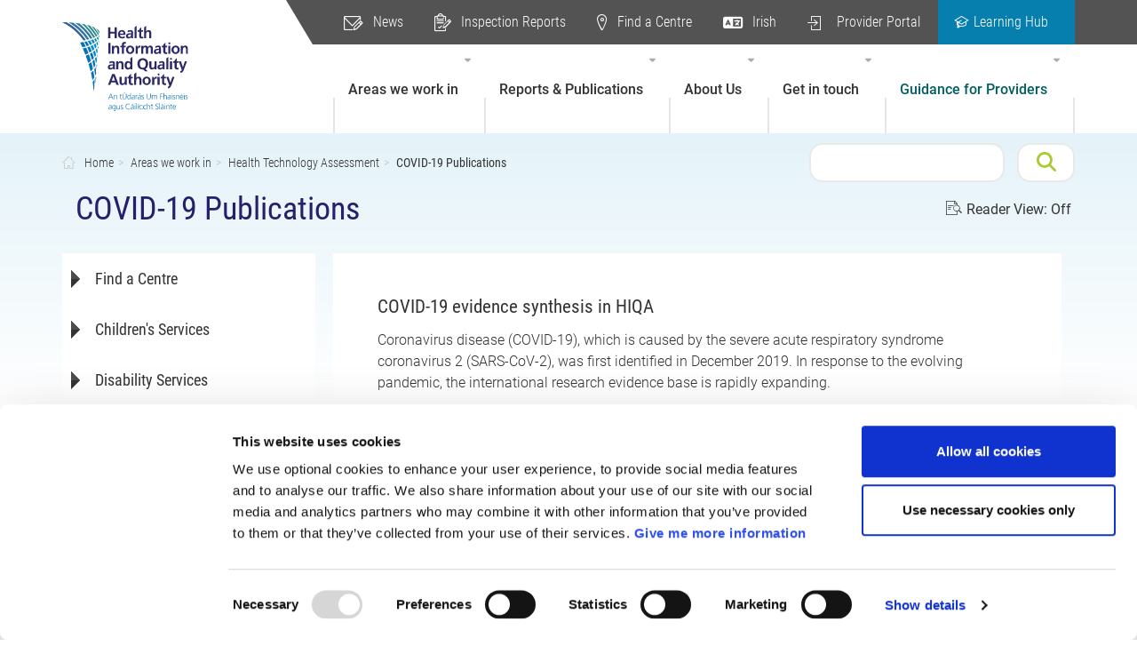

--- FILE ---
content_type: text/html; charset=UTF-8
request_url: https://www.hiqa.ie/areas-we-work/health-technology-assessment/covid-19-publications
body_size: 98982
content:
<!DOCTYPE html>
<html  lang="en" dir="ltr">
  <head>
    <script>
      window.dataLayer = window.dataLayer || [];
      function gtag() {
        dataLayer.push(arguments);
      }
      gtag('consent', 'default', {
        ad_storage: 'denied',
        analytics_storage: 'denied',
        ad_user_data: 'denied',
        ad_personalization: 'denied',
        functionality_storage: 'denied',
        personalization_storage: 'denied',
        security_storage: 'granted'
      });
    </script>
    <meta charset="utf-8" />
<script type="text/javascript" id="Cookiebot" src="https://consent.cookiebot.com/uc.js" data-cbid="d924c445-c258-4db3-a074-35f27d8cdef3" data-blockingmode="auto" async="async"></script>
<script type="text/plain" data-cookieconsent="statistics">var _paq = _paq || [];(function(){var u=(("https:" == document.location.protocol) ? "https://stats.annertech.com/" : "http://stats.annertech.com/");_paq.push(["setSiteId", "49"]);_paq.push(["setTrackerUrl", u+"matomo.php"]);_paq.push(["setDoNotTrack", 1]);if (!window.matomo_search_results_active) {_paq.push(["trackPageView"]);}_paq.push(["setIgnoreClasses", ["no-tracking","colorbox"]]);_paq.push(["enableLinkTracking"]);var d=document,g=d.createElement("script"),s=d.getElementsByTagName("script")[0];g.type="text/javascript";g.defer=true;g.async=true;g.src=u+"matomo.js";s.parentNode.insertBefore(g,s);})();</script>
<link rel="canonical" href="https://www.hiqa.ie/areas-we-work/health-technology-assessment/covid-19-publications" />
<meta name="Generator" content="Drupal 10 (https://www.drupal.org)" />
<meta name="MobileOptimized" content="width" />
<meta name="HandheldFriendly" content="true" />
<meta name="viewport" content="width=device-width, initial-scale=1.0" />
<noscript><link href="https://www.hiqa.ie/themes/custom/iterate/css/fonts.css" rel="stylesheet" />
</noscript><link rel="icon" href="/themes/custom/iterate/favicon.ico" type="image/vnd.microsoft.icon" />
<link rel="alternate" hreflang="en" href="https://www.hiqa.ie/areas-we-work/health-technology-assessment/covid-19-publications" />
<link rel="alternate" hreflang="ga" href="https://www.hiqa.ie/ga/reimsi-ina-noibrimid/measunu-ar-theicneolaiocht-na-slainte/foilseachain-covid-19" />
<link href="https://www.hiqa.ie/themes/custom/iterate/css/fonts.css" rel="preload" as="style" />
<link href="https://www.hiqa.ie/themes/custom/iterate/css/fonts.css" rel="stylesheet" />

    <title>COVID-19 Publications | HIQA</title>
    <link rel="stylesheet" media="all" href="/sites/default/files/css/css_XukOnQ9Ibz0YInv9jZu-CTNoMblPfZ47BGUWtvpxUQ8.css?delta=0&amp;language=en&amp;theme=iterate&amp;include=[base64]" />
<link rel="stylesheet" media="all" href="/sites/default/files/css/css_lOOo7BVOEgKRqL5kwKLx9zbkJcbbegzqy31zdRW5w0Y.css?delta=1&amp;language=en&amp;theme=iterate&amp;include=[base64]" />

    <script type="application/json" data-drupal-selector="drupal-settings-json">{"path":{"baseUrl":"\/","pathPrefix":"","currentPath":"node\/53437","currentPathIsAdmin":false,"isFront":false,"currentLanguage":"en"},"pluralDelimiter":"\u0003","suppressDeprecationErrors":true,"gtag":{"tagId":"G-L4D89K6CE0","consentMode":false,"otherIds":[],"events":[],"additionalConfigInfo":[]},"ajaxPageState":{"libraries":"[base64]","theme":"iterate","theme_token":null},"ajaxTrustedUrl":{"\/search":true},"gtm":{"tagId":null,"settings":{"data_layer":"dataLayer","include_environment":false},"tagIds":["GTM-T5LKDTW"]},"matomo":{"disableCookies":false,"trackMailto":true},"cookiebot":{"message_placeholder_cookieconsent_optout_marketing_show":false,"message_placeholder_cookieconsent_optout_marketing":"\u003Cdiv class=\u0022cookiebot cookieconsent-optout-marketing\u0022\u003E\n\t\u003Cdiv class=\u0022cookieconsent-optout-marketing__inner\u0022\u003E\n\t\t\n\t\u003C\/div\u003E\n\u003C\/div\u003E\n"},"bootstrap":{"forms_has_error_value_toggle":0,"modal_animation":1,"modal_backdrop":"true","modal_focus_input":1,"modal_keyboard":1,"modal_select_text":1,"modal_show":1,"modal_size":"","popover_enabled":1,"popover_animation":1,"popover_auto_close":1,"popover_container":"body","popover_content":"","popover_delay":"0","popover_html":0,"popover_placement":"right","popover_selector":"","popover_title":"","popover_trigger":"click","tooltip_enabled":1,"tooltip_animation":1,"tooltip_container":"body","tooltip_delay":"0","tooltip_html":0,"tooltip_placement":"auto left","tooltip_selector":"","tooltip_trigger":"hover"},"field_group":{"html_element":{"mode":"default","context":"view","settings":{"label":"Paragraph - Title \u0026 Text","classes":"paragraph__title-text","id":"","element":"article","show_label":false,"label_element":"h3","attributes":"","effect":"none","speed":"fast"}}},"disclosureMenu":{"disclosure-menu--2":{"id":"disclosure-menu--2"},"disclosure-menu":{"id":"disclosure-menu","hover":1,"resolveHoverClick":"keyboard_only","hoverShowDelay":"150","hoverHideDelay":"250"}},"user":{"uid":0,"permissionsHash":"4a6728b54e8af00cf9aca9f42cca9ca56dc1a92dc4ab87651539262b7ee9f68c"}}</script>
<script src="/core/misc/drupalSettingsLoader.js?v=10.5.6" data-cookieconsent="ignore"></script>
<script src="/modules/contrib/google_tag/js/gtag.js?t9moww"></script>
<script src="/modules/contrib/google_tag/js/gtm.js?t9moww"></script>
<script src="/themes/custom/iterate/dest/fontawesome/js/all.min.js?v=6.x" data-cookieconsent="ignore"></script>

  </head>
  <body class="path-node page-node-type-standard-page has-glyphicons">
    <a href="#main-content" class="visually-hidden focusable skip-link">
      Skip to main content
    </a>
    <noscript><iframe src="https://www.googletagmanager.com/ns.html?id=GTM-T5LKDTW"
                  height="0" width="0" style="display:none;visibility:hidden"></iframe></noscript>

      <div class="dialog-off-canvas-main-canvas" data-off-canvas-main-canvas>
    

      <header class="header">
            <button type="button" class="header__burger" aria-expanded="false">
        <span class="burger__label burger__label--is-closed">Menu</span>
        <span class="burger__label burger__label--is-open">Close</span>
        <div class="burger__bars">
          <span class="burger__bar"></span>
          <span class="burger__bar"></span>
          <span class="burger__bar"></span>
        </div>
      </button>
      <div class="header__overlay"></div>

        <div class="region region-header">
    <nav role="navigation" aria-labelledby="headertasks-menu--wide-screen-menu" id="headertasks-menu--wide-screen" class="header__top-menu header__top-menu--wide-screen">
            
  <h2 class="visually-hidden" id="headertasks-menu--wide-screen-menu">Header Tasks</h2>
  

        
      <ul class="menu menu--header-tasks nav">
                      <li class="first">
                                        <a href="/hiqa-news-updates" class="header-report-concern" target="_self" data-drupal-link-system-path="hiqa-news-updates">News</a>
              </li>
                      <li>
                                        <a href="/reports-and-publications/inspection-reports" class="header-inspection-reports" target="_self" data-drupal-link-system-path="reports-and-publications/inspection-reports">Inspection Reports</a>
              </li>
                      <li>
                                        <a href="/areas-we-work/health-technology-assessment/covid-19-publications" class="language-link is-active" hreflang="en" data-drupal-link-system-path="node/53437" aria-current="page">English</a>
              </li>
                      <li>
                                        <a href="/find-a-centre" class="header-find-centre" target="_self" data-drupal-link-system-path="areas-we-work/find-a-centre">Find a Centre</a>
              </li>
                      <li>
                                        <a href="/ga/reimsi-ina-noibrimid/measunu-ar-theicneolaiocht-na-slainte/foilseachain-covid-19" class="language-link" hreflang="ga" data-drupal-link-system-path="node/53437">Irish</a>
              </li>
                      <li>
                                        <a href="https://portal.hiqa.ie" class="header-login-portal" target="_self">Provider Portal</a>
              </li>
                      <li class="last">
                                        <a href="/learning-hub" class="header-learning-hub" target="_self" data-drupal-link-system-path="node/61159">Learning Hub</a>
              </li>
        </ul>
  

  </nav>
<nav role="navigation" aria-labelledby="main-main--wide-screen-menu" id="main-main--wide-screen" class="header__main-menu header__main-menu--wide-screen">
            
  <h2 class="visually-hidden" id="main-main--wide-screen-menu">Main navigation (wide screen)</h2>
  

        




          <ul
       id="disclosure-menu" role="menu" class="menu nav navbar-nav"
      style=
    >
                                      <li  data-submenu-id="submenu_disclosure-menu_menu_link_content-c086b736-36c0-465b-88cc-5e16e1237412" class="menu__item menu__item--level-1 menu__item--active-trail menu__item--has-submenu expanded dropdown" role="menuitem">
                                <a href="/areas-we-work" class="menu__item-link" target="_self" data-drupal-link-system-path="node/3">Areas we work in</a>              <button type="button"
                class="menu__submenu-toggle"
                aria-expanded="false"
                aria-controls="submenu_disclosure-menu_menu_link_content-c086b736-36c0-465b-88cc-5e16e1237412"
                aria-haspopup="menu"
              >
                      <svg
      aria-hidden="true"
      class="menu__submenu-toggle-icon"
      width="10"
      height="16"
      viewBox="0 0 320 512"
      fill="none"
      xmlns="http://www.w3.org/2000/svg"
    >
    <path d="M137.4 374.6c12.5 12.5 32.8 12.5 45.3 0l128-128c9.2-9.2 11.9-22.9 6.9-34.9S301 191.9 288 191.9L32 192c-12.9 0-24.6 7.8-29.6 19.8s-2.2 25.7 6.9 34.9l128 128z" fill="#2A2C3B"/>
    </svg>
  
                                  <span class="visually-hidden">
                    More "Areas we work in" pages
                  </span>
                              </button>
                                                                              <ul
       id="submenu_disclosure-menu_menu_link_content-c086b736-36c0-465b-88cc-5e16e1237412" role="menu" class="hide menu__submenu--disclosure menu__submenu dropdown-menu"
      style=display:none
    >
                                      <li  class="menu__submenu-item menu__item--level-2 expanded dropdown" role="menuitem">
                      <a href="/find-a-centre" class="menu__submenu-item-link" data-drupal-link-system-path="areas-we-work/find-a-centre">Find a Centre</a>                            </li>
                                      <li  class="menu__submenu-item menu__item--level-2 expanded dropdown" role="menuitem">
                      <a href="/areas-we-work/childrens-services" target="_self" class="menu__submenu-item-link" data-drupal-link-system-path="node/9">Children&#039;s Services</a>                            </li>
                                      <li  class="menu__submenu-item menu__item--level-2 expanded dropdown" role="menuitem">
                      <a href="/areas-we-work/disability-services" target="_self" class="menu__submenu-item-link" data-drupal-link-system-path="node/10">Disability Services</a>                            </li>
                                      <li  class="menu__submenu-item menu__item--level-2 expanded dropdown" role="menuitem">
                      <a href="/areas-we-work/healthcare-services" class="menu__submenu-item-link" target="_self" data-drupal-link-system-path="node/8">Healthcare Services</a>                            </li>
                                      <li  class="menu__submenu-item menu__item--level-2 expanded dropdown" role="menuitem">
                      <a href="/areas-we-work/older-peoples-services" target="_self" class="menu__submenu-item-link" data-drupal-link-system-path="node/13">Older People&#039;s Services</a>                            </li>
                                      <li  class="menu__submenu-item menu__item--level-2 expanded dropdown" role="menuitem">
                      <a href="/areas-we-work/international-protection-accommodation-services" class="menu__submenu-item-link" data-drupal-link-system-path="node/60393">International Protection Accommodation</a>                            </li>
                                      <li  class="menu__submenu-item menu__item--level-2 expanded dropdown" role="menuitem">
                      <a href="/areas-we-work/ionising-radiation" class="menu__submenu-item-link" data-drupal-link-system-path="node/58508">Ionising Radiation</a>                            </li>
                                      <li  class="menu__submenu-item menu__item--level-2 expanded dropdown" role="menuitem">
                      <a href="/areas-we-work/national-standards" class="menu__submenu-item-link" data-drupal-link-system-path="node/14">National Standards</a>                            </li>
                                      <li  class="menu__submenu-item menu__item--level-2 expanded dropdown" role="menuitem">
                      <a href="/areas-we-work/health-information" class="menu__submenu-item-link" data-drupal-link-system-path="node/11">Health Information</a>                            </li>
                                      <li  class="menu__submenu-item menu__item--level-2 menu__item--active-trail expanded dropdown" role="menuitem">
                      <a href="/areas-we-work/health-technology-assessment" class="menu__submenu-item-link" data-drupal-link-system-path="node/12">Health Technology Assessment</a>                            </li>
                                      <li  class="menu__submenu-item menu__item--level-2 expanded dropdown" role="menuitem">
                      <a href="/areas-we-work/national-care-experience-programme" class="menu__submenu-item-link" data-drupal-link-system-path="node/52105">National Care Experience Programme</a>                            </li>
                                      <li  class="menu__submenu-item menu__item--level-2 expanded dropdown" role="menuitem">
                      <a href="/areas-we-work/national-immunisation-advisory-committee" class="menu__submenu-item-link" data-drupal-link-system-path="node/66792">National Immunisation Advisory Committee</a>                            </li>
                                      <li  class="menu__submenu-item menu__item--level-2 expanded dropdown" role="menuitem">
                      <a href="/areas-we-work/cicer-clinical-guideline-support" class="menu__submenu-item-link" data-drupal-link-system-path="node/5265">CICER Clinical Guideline Support</a>                            </li>
                                      <li  class="menu__submenu-item menu__item--level-2 expanded dropdown" role="menuitem">
                      <a href="/areas-we-work/Database-of-Statutory-Notifications" class="menu__submenu-item-link" data-drupal-link-system-path="node/55320">Database of Statutory Notifications</a>                            </li>
                                      <li  class="menu__submenu-item menu__item--level-2 expanded dropdown" role="menuitem">
                      <a href="/areas-we-work/lexicon-social-care" class="menu__submenu-item-link" data-drupal-link-system-path="node/64364">Lexicon for Social Care</a>                            </li>
          </ul>
  
                  </li>
                                      <li  data-submenu-id="submenu_disclosure-menu_menu_link_content-51f9481d-453a-4904-b2d2-cffb310f783f" class="menu__item menu__item--level-1 menu__item--has-submenu expanded dropdown" role="menuitem">
                                <a href="/reports-and-publications" class="menu__item-link" target="_self" data-drupal-link-system-path="node/4">Reports &amp; Publications</a>              <button type="button"
                class="menu__submenu-toggle"
                aria-expanded="false"
                aria-controls="submenu_disclosure-menu_menu_link_content-51f9481d-453a-4904-b2d2-cffb310f783f"
                aria-haspopup="menu"
              >
                      <svg
      aria-hidden="true"
      class="menu__submenu-toggle-icon"
      width="10"
      height="16"
      viewBox="0 0 320 512"
      fill="none"
      xmlns="http://www.w3.org/2000/svg"
    >
    <path d="M137.4 374.6c12.5 12.5 32.8 12.5 45.3 0l128-128c9.2-9.2 11.9-22.9 6.9-34.9S301 191.9 288 191.9L32 192c-12.9 0-24.6 7.8-29.6 19.8s-2.2 25.7 6.9 34.9l128 128z" fill="#2A2C3B"/>
    </svg>
  
                                  <span class="visually-hidden">
                    More "Reports &amp; Publications" pages
                  </span>
                              </button>
                                                                              <ul
       id="submenu_disclosure-menu_menu_link_content-51f9481d-453a-4904-b2d2-cffb310f783f" role="menu" class="hide menu__submenu--disclosure menu__submenu dropdown-menu"
      style=display:none
    >
                                      <li  class="menu__submenu-item menu__item--level-2 expanded dropdown" role="menuitem">
                      <a href="/reports-and-publications/all-publications" class="menu__submenu-item-link" data-drupal-link-system-path="reports-and-publications/all-publications">All Publications</a>                            </li>
                                      <li  class="menu__submenu-item menu__item--level-2 expanded dropdown" role="menuitem">
                      <a href="/reports-and-publications/inspection-reports" class="menu__submenu-item-link" data-drupal-link-system-path="reports-and-publications/inspection-reports">Inspection Reports</a>                            </li>
                                      <li  class="menu__submenu-item menu__item--level-2 expanded dropdown" role="menuitem">
                      <a href="/reports-and-publications/standards" class="menu__submenu-item-link" data-drupal-link-system-path="reports-and-publications/standards">Standards</a>                            </li>
                                      <li  class="menu__submenu-item menu__item--level-2 expanded dropdown" role="menuitem">
                      <a href="/reports-and-publications/guides" class="menu__submenu-item-link" data-drupal-link-system-path="reports-and-publications/guides">Guides</a>                            </li>
                                      <li  class="menu__submenu-item menu__item--level-2 expanded dropdown" role="menuitem">
                      <a href="/reports-and-publications/key-reports" class="menu__submenu-item-link" data-drupal-link-system-path="reports-and-publications/key-reports">Key Reports and Investigations</a>                            </li>
                                      <li  class="menu__submenu-item menu__item--level-2 expanded dropdown" role="menuitem">
                      <a href="/reports-and-publications/health-information" class="menu__submenu-item-link" data-drupal-link-system-path="reports-and-publications/health-information">Health Information</a>                            </li>
                                      <li  class="menu__submenu-item menu__item--level-2 expanded dropdown" role="menuitem">
                      <a href="/reports-and-publications/corporate-publications" class="menu__submenu-item-link" data-drupal-link-system-path="reports-and-publications/corporate-publications">Corporate Publications</a>                            </li>
                                      <li  class="menu__submenu-item menu__item--level-2 expanded dropdown" role="menuitem">
                      <a href="/reports-and-publications/clinical-guideline-support" class="menu__submenu-item-link" data-drupal-link-system-path="reports-and-publications/clinical-guideline-support">CICER Clinical Guideline Support</a>                            </li>
                                      <li  class="menu__submenu-item menu__item--level-2 expanded dropdown" role="menuitem">
                      <a href="/reports-and-publications/health-technology-assessments" class="menu__submenu-item-link" data-drupal-link-system-path="reports-and-publications/health-technology-assessments">Health Technology Assessments</a>                            </li>
                                      <li  class="menu__submenu-item menu__item--level-2 expanded dropdown" role="menuitem">
                      <a href="/reports-and-publications/consultations" class="menu__submenu-item-link" data-drupal-link-system-path="reports-and-publications/consultations">Consultations</a>                            </li>
                                      <li  class="menu__submenu-item menu__item--level-2 expanded dropdown" role="menuitem">
                      <a href="/reports-and-publications/academic-publications" class="menu__submenu-item-link" data-drupal-link-system-path="reports-and-publications/academic-publications">Academic Publications</a>                            </li>
                                      <li  class="menu__submenu-item menu__item--level-2 expanded dropdown" role="menuitem">
                      <a href="https://www.hiqa.ie/reports-and-publications/niac-immunisation-guideline/anaphylaxis" class="menu__submenu-item-link">Immunisation Guidelines for Ireland</a>                            </li>
          </ul>
  
                  </li>
                                      <li  data-submenu-id="submenu_disclosure-menu_menu_link_content-42a6823f-3473-4bb2-a219-354a49c3d8c6" class="menu__item menu__item--level-1 menu__item--has-submenu expanded dropdown" role="menuitem">
                                <a href="/about-us" class="menu__item-link" target="_self" data-drupal-link-system-path="node/6">About Us</a>              <button type="button"
                class="menu__submenu-toggle"
                aria-expanded="false"
                aria-controls="submenu_disclosure-menu_menu_link_content-42a6823f-3473-4bb2-a219-354a49c3d8c6"
                aria-haspopup="menu"
              >
                      <svg
      aria-hidden="true"
      class="menu__submenu-toggle-icon"
      width="10"
      height="16"
      viewBox="0 0 320 512"
      fill="none"
      xmlns="http://www.w3.org/2000/svg"
    >
    <path d="M137.4 374.6c12.5 12.5 32.8 12.5 45.3 0l128-128c9.2-9.2 11.9-22.9 6.9-34.9S301 191.9 288 191.9L32 192c-12.9 0-24.6 7.8-29.6 19.8s-2.2 25.7 6.9 34.9l128 128z" fill="#2A2C3B"/>
    </svg>
  
                                  <span class="visually-hidden">
                    More "About Us" pages
                  </span>
                              </button>
                                                                              <ul
       id="submenu_disclosure-menu_menu_link_content-42a6823f-3473-4bb2-a219-354a49c3d8c6" role="menu" class="hide menu__submenu--disclosure menu__submenu dropdown-menu"
      style=display:none
    >
                                      <li  class="menu__submenu-item menu__item--level-2 expanded dropdown" role="menuitem">
                      <a href="/about-us/careers" class="menu__submenu-item-link" data-drupal-link-system-path="node/33">Careers</a>                            </li>
                                      <li  class="menu__submenu-item menu__item--level-2 expanded dropdown" role="menuitem">
                      <a href="/hiqa-news-updates" class="menu__submenu-item-link" data-drupal-link-system-path="hiqa-news-updates">News</a>                            </li>
                                      <li  class="menu__submenu-item menu__item--level-2 expanded dropdown" role="menuitem">
                      <a href="/about-us/board-members" class="menu__submenu-item-link" data-drupal-link-system-path="node/97">HIQA Board</a>                            </li>
                                      <li  class="menu__submenu-item menu__item--level-2 expanded dropdown" role="menuitem">
                      <a href="/about-us/management-team" class="menu__submenu-item-link" data-drupal-link-system-path="node/94">Management Team</a>                            </li>
                                      <li  class="menu__submenu-item menu__item--level-2 expanded dropdown" role="menuitem">
                      <a href="/about-us/finance" class="menu__submenu-item-link" data-drupal-link-system-path="node/34">Finance</a>                            </li>
                                      <li  class="menu__submenu-item menu__item--level-2 expanded dropdown" role="menuitem">
                      <a href="/about-us/freedom-of-information" class="menu__submenu-item-link" data-drupal-link-system-path="node/35">Freedom of Information</a>                            </li>
                                      <li  class="menu__submenu-item menu__item--level-2 expanded dropdown" role="menuitem">
                      <a href="/about-us/safeguarding-statements" class="menu__submenu-item-link" data-drupal-link-system-path="node/49089">Safeguarding Statements</a>                            </li>
                                      <li  class="menu__submenu-item menu__item--level-2 expanded dropdown" role="menuitem">
                      <a href="/about-us/who-we-work-memorandums-understanding" class="menu__submenu-item-link" data-drupal-link-system-path="node/43963">Who we work with</a>                            </li>
                                      <li  class="menu__submenu-item menu__item--level-2 expanded dropdown" role="menuitem">
                      <a href="/about-us/regulation-lobbying" class="menu__submenu-item-link" data-drupal-link-system-path="node/66203">Regulation of Lobbying</a>                            </li>
          </ul>
  
                  </li>
                                      <li  data-submenu-id="submenu_disclosure-menu_menu_link_content-6539ac43-6fb1-499b-8fee-05e9754a15ec" class="menu__item menu__item--level-1 menu__item--has-submenu expanded dropdown" role="menuitem">
                                <a href="/get-touch" class="menu__item-link" target="_self" data-drupal-link-system-path="node/92">Get in touch</a>              <button type="button"
                class="menu__submenu-toggle"
                aria-expanded="false"
                aria-controls="submenu_disclosure-menu_menu_link_content-6539ac43-6fb1-499b-8fee-05e9754a15ec"
                aria-haspopup="menu"
              >
                      <svg
      aria-hidden="true"
      class="menu__submenu-toggle-icon"
      width="10"
      height="16"
      viewBox="0 0 320 512"
      fill="none"
      xmlns="http://www.w3.org/2000/svg"
    >
    <path d="M137.4 374.6c12.5 12.5 32.8 12.5 45.3 0l128-128c9.2-9.2 11.9-22.9 6.9-34.9S301 191.9 288 191.9L32 192c-12.9 0-24.6 7.8-29.6 19.8s-2.2 25.7 6.9 34.9l128 128z" fill="#2A2C3B"/>
    </svg>
  
                                  <span class="visually-hidden">
                    More "Get in touch" pages
                  </span>
                              </button>
                                                                              <ul
       id="submenu_disclosure-menu_menu_link_content-6539ac43-6fb1-499b-8fee-05e9754a15ec" role="menu" class="hide menu__submenu--disclosure menu__submenu dropdown-menu"
      style=display:none
    >
                                      <li  class="menu__submenu-item menu__item--level-2 expanded dropdown" role="menuitem">
                      <a href="/get-touch/contact-us" class="menu__submenu-item-link" data-drupal-link-system-path="node/91">Contact HIQA</a>                            </li>
                                      <li  class="menu__submenu-item menu__item--level-2 expanded dropdown" role="menuitem">
                      <a href="/get-touch/consultations" class="menu__submenu-item-link" data-drupal-link-system-path="node/36">Consultations</a>                            </li>
                                      <li  class="menu__submenu-item menu__item--level-2 expanded dropdown" role="menuitem">
                      <a href="/get-touch/data-protection" class="menu__submenu-item-link" data-drupal-link-system-path="node/38">Data Protection</a>                            </li>
                                      <li  class="menu__submenu-item menu__item--level-2 expanded dropdown" role="menuitem">
                      <a href="/get-touch/make-foi-request" class="menu__submenu-item-link" data-drupal-link-system-path="node/37">Make an FOI Request</a>                            </li>
                                      <li  class="menu__submenu-item menu__item--level-2 expanded dropdown" role="menuitem">
                      <a href="/get-touch/protected-disclosures" class="menu__submenu-item-link" data-drupal-link-system-path="node/53518">Protected Disclosures</a>                            </li>
                                      <li  class="menu__submenu-item menu__item--level-2 expanded dropdown" role="menuitem">
                      <a href="/get-touch/report-concern-or-give-feedback" class="menu__submenu-item-link" data-drupal-link-system-path="node/93">Report a Concern or Give Feedback</a>                            </li>
          </ul>
  
                  </li>
                                      <li  data-submenu-id="submenu_disclosure-menu_menu_link_content-3bc448f1-166d-4be0-9d01-04fee41ac37d" class="menu__item menu__item--level-1 menu__item--has-submenu expanded dropdown" role="menuitem">
                                <a href="/guidance-providers" class="menu__item-link" target="_self" data-drupal-link-system-path="node/5">Guidance for Providers</a>              <button type="button"
                class="menu__submenu-toggle"
                aria-expanded="false"
                aria-controls="submenu_disclosure-menu_menu_link_content-3bc448f1-166d-4be0-9d01-04fee41ac37d"
                aria-haspopup="menu"
              >
                      <svg
      aria-hidden="true"
      class="menu__submenu-toggle-icon"
      width="10"
      height="16"
      viewBox="0 0 320 512"
      fill="none"
      xmlns="http://www.w3.org/2000/svg"
    >
    <path d="M137.4 374.6c12.5 12.5 32.8 12.5 45.3 0l128-128c9.2-9.2 11.9-22.9 6.9-34.9S301 191.9 288 191.9L32 192c-12.9 0-24.6 7.8-29.6 19.8s-2.2 25.7 6.9 34.9l128 128z" fill="#2A2C3B"/>
    </svg>
  
                                  <span class="visually-hidden">
                    More "Guidance for Providers" pages
                  </span>
                              </button>
                                                                              <ul
       id="submenu_disclosure-menu_menu_link_content-3bc448f1-166d-4be0-9d01-04fee41ac37d" role="menu" class="hide menu__submenu--disclosure menu__submenu dropdown-menu"
      style=display:none
    >
                                      <li  class="menu__submenu-item menu__item--level-2 expanded dropdown" role="menuitem">
                      <a href="/guidance-providers/childrens-services" class="menu__submenu-item-link" target="_self" data-drupal-link-system-path="node/18">Children&#039;s Services</a>                            </li>
                                      <li  class="menu__submenu-item menu__item--level-2 expanded dropdown" role="menuitem">
                      <a href="/guidance-providers/disability-services" target="_self" class="menu__submenu-item-link" data-drupal-link-system-path="node/21">Disability Services</a>                            </li>
                                      <li  class="menu__submenu-item menu__item--level-2 expanded dropdown" role="menuitem">
                      <a href="/guidance-providers/healthcare-services" target="_self" class="menu__submenu-item-link" data-drupal-link-system-path="node/16">Healthcare Services</a>                            </li>
                                      <li  class="menu__submenu-item menu__item--level-2 expanded dropdown" role="menuitem">
                      <a href="/guidance-providers/international-protection" class="menu__submenu-item-link" data-drupal-link-system-path="node/63684">International Protection Accommodation</a>                            </li>
                                      <li  class="menu__submenu-item menu__item--level-2 expanded dropdown" role="menuitem">
                      <a href="/guidance-providers/older-peoples-services" target="_self" class="menu__submenu-item-link" data-drupal-link-system-path="node/27">Older People&#039;s Services</a>                            </li>
                                      <li  class="menu__submenu-item menu__item--level-2 expanded dropdown" role="menuitem">
                      <a href="/guidance-providers/provider-portal" class="menu__submenu-item-link" data-drupal-link-system-path="node/50775">Provider portal</a>                            </li>
                                      <li  class="menu__submenu-item menu__item--level-2 expanded dropdown" role="menuitem">
                      <a href="/guidance-providers/reporting-notifiable-incidents" class="menu__submenu-item-link" data-drupal-link-system-path="node/64738">Reporting Notifiable Incidents</a>                            </li>
          </ul>
  
                  </li>
          </ul>
  


  </nav>

<nav role="navigation" aria-labelledby="main-main--narrow-screen-menu" id="main-main--narrow-screen" class="header__main-menu header__main-menu--narrow-screen">
            
  <h2 class="visually-hidden" id="main-main--narrow-screen-menu">Main navigation (narrow screen)</h2>
  

        




          <ul
       id="disclosure-menu--2" role="menu" class="menu nav navbar-nav"
      style=
    >
                                      <li  data-submenu-id="submenu_disclosure-menu--2_menu_link_content-c086b736-36c0-465b-88cc-5e16e1237412" class="menu__item menu__item--level-1 menu__item--active-trail menu__item--has-submenu expanded dropdown" role="menuitem">
                                <a href="/areas-we-work" class="menu__item-link" target="_self" data-drupal-link-system-path="node/3">Areas we work in</a>              <button type="button"
                class="menu__submenu-toggle"
                aria-expanded="false"
                aria-controls="submenu_disclosure-menu--2_menu_link_content-c086b736-36c0-465b-88cc-5e16e1237412"
                aria-haspopup="menu"
              >
                      <svg
      aria-hidden="true"
      class="menu__submenu-toggle-icon"
      width="10"
      height="16"
      viewBox="0 0 320 512"
      fill="none"
      xmlns="http://www.w3.org/2000/svg"
    >
    <path d="M137.4 374.6c12.5 12.5 32.8 12.5 45.3 0l128-128c9.2-9.2 11.9-22.9 6.9-34.9S301 191.9 288 191.9L32 192c-12.9 0-24.6 7.8-29.6 19.8s-2.2 25.7 6.9 34.9l128 128z" fill="#2A2C3B"/>
    </svg>
  
                                  <span class="visually-hidden">
                    More "Areas we work in" pages
                  </span>
                              </button>
                                                                              <ul
       id="submenu_disclosure-menu--2_menu_link_content-c086b736-36c0-465b-88cc-5e16e1237412" role="menu" class="hide menu__submenu--disclosure menu__submenu dropdown-menu"
      style=display:none
    >
                                      <li  class="menu__submenu-item menu__item--level-2 expanded dropdown" role="menuitem">
                      <a href="/find-a-centre" class="menu__submenu-item-link" data-drupal-link-system-path="areas-we-work/find-a-centre">Find a Centre</a>                            </li>
                                      <li  class="menu__submenu-item menu__item--level-2 expanded dropdown" role="menuitem">
                      <a href="/areas-we-work/childrens-services" target="_self" class="menu__submenu-item-link" data-drupal-link-system-path="node/9">Children&#039;s Services</a>                            </li>
                                      <li  class="menu__submenu-item menu__item--level-2 expanded dropdown" role="menuitem">
                      <a href="/areas-we-work/disability-services" target="_self" class="menu__submenu-item-link" data-drupal-link-system-path="node/10">Disability Services</a>                            </li>
                                      <li  class="menu__submenu-item menu__item--level-2 expanded dropdown" role="menuitem">
                      <a href="/areas-we-work/healthcare-services" class="menu__submenu-item-link" target="_self" data-drupal-link-system-path="node/8">Healthcare Services</a>                            </li>
                                      <li  class="menu__submenu-item menu__item--level-2 expanded dropdown" role="menuitem">
                      <a href="/areas-we-work/older-peoples-services" target="_self" class="menu__submenu-item-link" data-drupal-link-system-path="node/13">Older People&#039;s Services</a>                            </li>
                                      <li  class="menu__submenu-item menu__item--level-2 expanded dropdown" role="menuitem">
                      <a href="/areas-we-work/international-protection-accommodation-services" class="menu__submenu-item-link" data-drupal-link-system-path="node/60393">International Protection Accommodation</a>                            </li>
                                      <li  class="menu__submenu-item menu__item--level-2 expanded dropdown" role="menuitem">
                      <a href="/areas-we-work/ionising-radiation" class="menu__submenu-item-link" data-drupal-link-system-path="node/58508">Ionising Radiation</a>                            </li>
                                      <li  class="menu__submenu-item menu__item--level-2 expanded dropdown" role="menuitem">
                      <a href="/areas-we-work/national-standards" class="menu__submenu-item-link" data-drupal-link-system-path="node/14">National Standards</a>                            </li>
                                      <li  class="menu__submenu-item menu__item--level-2 expanded dropdown" role="menuitem">
                      <a href="/areas-we-work/health-information" class="menu__submenu-item-link" data-drupal-link-system-path="node/11">Health Information</a>                            </li>
                                      <li  class="menu__submenu-item menu__item--level-2 menu__item--active-trail expanded dropdown" role="menuitem">
                      <a href="/areas-we-work/health-technology-assessment" class="menu__submenu-item-link" data-drupal-link-system-path="node/12">Health Technology Assessment</a>                            </li>
                                      <li  class="menu__submenu-item menu__item--level-2 expanded dropdown" role="menuitem">
                      <a href="/areas-we-work/national-care-experience-programme" class="menu__submenu-item-link" data-drupal-link-system-path="node/52105">National Care Experience Programme</a>                            </li>
                                      <li  class="menu__submenu-item menu__item--level-2 expanded dropdown" role="menuitem">
                      <a href="/areas-we-work/national-immunisation-advisory-committee" class="menu__submenu-item-link" data-drupal-link-system-path="node/66792">National Immunisation Advisory Committee</a>                            </li>
                                      <li  class="menu__submenu-item menu__item--level-2 expanded dropdown" role="menuitem">
                      <a href="/areas-we-work/cicer-clinical-guideline-support" class="menu__submenu-item-link" data-drupal-link-system-path="node/5265">CICER Clinical Guideline Support</a>                            </li>
                                      <li  class="menu__submenu-item menu__item--level-2 expanded dropdown" role="menuitem">
                      <a href="/areas-we-work/Database-of-Statutory-Notifications" class="menu__submenu-item-link" data-drupal-link-system-path="node/55320">Database of Statutory Notifications</a>                            </li>
                                      <li  class="menu__submenu-item menu__item--level-2 expanded dropdown" role="menuitem">
                      <a href="/areas-we-work/lexicon-social-care" class="menu__submenu-item-link" data-drupal-link-system-path="node/64364">Lexicon for Social Care</a>                            </li>
          </ul>
  
                  </li>
                                      <li  data-submenu-id="submenu_disclosure-menu--2_menu_link_content-51f9481d-453a-4904-b2d2-cffb310f783f" class="menu__item menu__item--level-1 menu__item--has-submenu expanded dropdown" role="menuitem">
                                <a href="/reports-and-publications" class="menu__item-link" target="_self" data-drupal-link-system-path="node/4">Reports &amp; Publications</a>              <button type="button"
                class="menu__submenu-toggle"
                aria-expanded="false"
                aria-controls="submenu_disclosure-menu--2_menu_link_content-51f9481d-453a-4904-b2d2-cffb310f783f"
                aria-haspopup="menu"
              >
                      <svg
      aria-hidden="true"
      class="menu__submenu-toggle-icon"
      width="10"
      height="16"
      viewBox="0 0 320 512"
      fill="none"
      xmlns="http://www.w3.org/2000/svg"
    >
    <path d="M137.4 374.6c12.5 12.5 32.8 12.5 45.3 0l128-128c9.2-9.2 11.9-22.9 6.9-34.9S301 191.9 288 191.9L32 192c-12.9 0-24.6 7.8-29.6 19.8s-2.2 25.7 6.9 34.9l128 128z" fill="#2A2C3B"/>
    </svg>
  
                                  <span class="visually-hidden">
                    More "Reports &amp; Publications" pages
                  </span>
                              </button>
                                                                              <ul
       id="submenu_disclosure-menu--2_menu_link_content-51f9481d-453a-4904-b2d2-cffb310f783f" role="menu" class="hide menu__submenu--disclosure menu__submenu dropdown-menu"
      style=display:none
    >
                                      <li  class="menu__submenu-item menu__item--level-2 expanded dropdown" role="menuitem">
                      <a href="/reports-and-publications/all-publications" class="menu__submenu-item-link" data-drupal-link-system-path="reports-and-publications/all-publications">All Publications</a>                            </li>
                                      <li  class="menu__submenu-item menu__item--level-2 expanded dropdown" role="menuitem">
                      <a href="/reports-and-publications/inspection-reports" class="menu__submenu-item-link" data-drupal-link-system-path="reports-and-publications/inspection-reports">Inspection Reports</a>                            </li>
                                      <li  class="menu__submenu-item menu__item--level-2 expanded dropdown" role="menuitem">
                      <a href="/reports-and-publications/standards" class="menu__submenu-item-link" data-drupal-link-system-path="reports-and-publications/standards">Standards</a>                            </li>
                                      <li  class="menu__submenu-item menu__item--level-2 expanded dropdown" role="menuitem">
                      <a href="/reports-and-publications/guides" class="menu__submenu-item-link" data-drupal-link-system-path="reports-and-publications/guides">Guides</a>                            </li>
                                      <li  class="menu__submenu-item menu__item--level-2 expanded dropdown" role="menuitem">
                      <a href="/reports-and-publications/key-reports" class="menu__submenu-item-link" data-drupal-link-system-path="reports-and-publications/key-reports">Key Reports and Investigations</a>                            </li>
                                      <li  class="menu__submenu-item menu__item--level-2 expanded dropdown" role="menuitem">
                      <a href="/reports-and-publications/health-information" class="menu__submenu-item-link" data-drupal-link-system-path="reports-and-publications/health-information">Health Information</a>                            </li>
                                      <li  class="menu__submenu-item menu__item--level-2 expanded dropdown" role="menuitem">
                      <a href="/reports-and-publications/corporate-publications" class="menu__submenu-item-link" data-drupal-link-system-path="reports-and-publications/corporate-publications">Corporate Publications</a>                            </li>
                                      <li  class="menu__submenu-item menu__item--level-2 expanded dropdown" role="menuitem">
                      <a href="/reports-and-publications/clinical-guideline-support" class="menu__submenu-item-link" data-drupal-link-system-path="reports-and-publications/clinical-guideline-support">CICER Clinical Guideline Support</a>                            </li>
                                      <li  class="menu__submenu-item menu__item--level-2 expanded dropdown" role="menuitem">
                      <a href="/reports-and-publications/health-technology-assessments" class="menu__submenu-item-link" data-drupal-link-system-path="reports-and-publications/health-technology-assessments">Health Technology Assessments</a>                            </li>
                                      <li  class="menu__submenu-item menu__item--level-2 expanded dropdown" role="menuitem">
                      <a href="/reports-and-publications/consultations" class="menu__submenu-item-link" data-drupal-link-system-path="reports-and-publications/consultations">Consultations</a>                            </li>
                                      <li  class="menu__submenu-item menu__item--level-2 expanded dropdown" role="menuitem">
                      <a href="/reports-and-publications/academic-publications" class="menu__submenu-item-link" data-drupal-link-system-path="reports-and-publications/academic-publications">Academic Publications</a>                            </li>
                                      <li  class="menu__submenu-item menu__item--level-2 expanded dropdown" role="menuitem">
                      <a href="https://www.hiqa.ie/reports-and-publications/niac-immunisation-guideline/anaphylaxis" class="menu__submenu-item-link">Immunisation Guidelines for Ireland</a>                            </li>
          </ul>
  
                  </li>
                                      <li  data-submenu-id="submenu_disclosure-menu--2_menu_link_content-42a6823f-3473-4bb2-a219-354a49c3d8c6" class="menu__item menu__item--level-1 menu__item--has-submenu expanded dropdown" role="menuitem">
                                <a href="/about-us" class="menu__item-link" target="_self" data-drupal-link-system-path="node/6">About Us</a>              <button type="button"
                class="menu__submenu-toggle"
                aria-expanded="false"
                aria-controls="submenu_disclosure-menu--2_menu_link_content-42a6823f-3473-4bb2-a219-354a49c3d8c6"
                aria-haspopup="menu"
              >
                      <svg
      aria-hidden="true"
      class="menu__submenu-toggle-icon"
      width="10"
      height="16"
      viewBox="0 0 320 512"
      fill="none"
      xmlns="http://www.w3.org/2000/svg"
    >
    <path d="M137.4 374.6c12.5 12.5 32.8 12.5 45.3 0l128-128c9.2-9.2 11.9-22.9 6.9-34.9S301 191.9 288 191.9L32 192c-12.9 0-24.6 7.8-29.6 19.8s-2.2 25.7 6.9 34.9l128 128z" fill="#2A2C3B"/>
    </svg>
  
                                  <span class="visually-hidden">
                    More "About Us" pages
                  </span>
                              </button>
                                                                              <ul
       id="submenu_disclosure-menu--2_menu_link_content-42a6823f-3473-4bb2-a219-354a49c3d8c6" role="menu" class="hide menu__submenu--disclosure menu__submenu dropdown-menu"
      style=display:none
    >
                                      <li  class="menu__submenu-item menu__item--level-2 expanded dropdown" role="menuitem">
                      <a href="/about-us/careers" class="menu__submenu-item-link" data-drupal-link-system-path="node/33">Careers</a>                            </li>
                                      <li  class="menu__submenu-item menu__item--level-2 expanded dropdown" role="menuitem">
                      <a href="/hiqa-news-updates" class="menu__submenu-item-link" data-drupal-link-system-path="hiqa-news-updates">News</a>                            </li>
                                      <li  class="menu__submenu-item menu__item--level-2 expanded dropdown" role="menuitem">
                      <a href="/about-us/board-members" class="menu__submenu-item-link" data-drupal-link-system-path="node/97">HIQA Board</a>                            </li>
                                      <li  class="menu__submenu-item menu__item--level-2 expanded dropdown" role="menuitem">
                      <a href="/about-us/management-team" class="menu__submenu-item-link" data-drupal-link-system-path="node/94">Management Team</a>                            </li>
                                      <li  class="menu__submenu-item menu__item--level-2 expanded dropdown" role="menuitem">
                      <a href="/about-us/finance" class="menu__submenu-item-link" data-drupal-link-system-path="node/34">Finance</a>                            </li>
                                      <li  class="menu__submenu-item menu__item--level-2 expanded dropdown" role="menuitem">
                      <a href="/about-us/freedom-of-information" class="menu__submenu-item-link" data-drupal-link-system-path="node/35">Freedom of Information</a>                            </li>
                                      <li  class="menu__submenu-item menu__item--level-2 expanded dropdown" role="menuitem">
                      <a href="/about-us/safeguarding-statements" class="menu__submenu-item-link" data-drupal-link-system-path="node/49089">Safeguarding Statements</a>                            </li>
                                      <li  class="menu__submenu-item menu__item--level-2 expanded dropdown" role="menuitem">
                      <a href="/about-us/who-we-work-memorandums-understanding" class="menu__submenu-item-link" data-drupal-link-system-path="node/43963">Who we work with</a>                            </li>
                                      <li  class="menu__submenu-item menu__item--level-2 expanded dropdown" role="menuitem">
                      <a href="/about-us/regulation-lobbying" class="menu__submenu-item-link" data-drupal-link-system-path="node/66203">Regulation of Lobbying</a>                            </li>
          </ul>
  
                  </li>
                                      <li  data-submenu-id="submenu_disclosure-menu--2_menu_link_content-6539ac43-6fb1-499b-8fee-05e9754a15ec" class="menu__item menu__item--level-1 menu__item--has-submenu expanded dropdown" role="menuitem">
                                <a href="/get-touch" class="menu__item-link" target="_self" data-drupal-link-system-path="node/92">Get in touch</a>              <button type="button"
                class="menu__submenu-toggle"
                aria-expanded="false"
                aria-controls="submenu_disclosure-menu--2_menu_link_content-6539ac43-6fb1-499b-8fee-05e9754a15ec"
                aria-haspopup="menu"
              >
                      <svg
      aria-hidden="true"
      class="menu__submenu-toggle-icon"
      width="10"
      height="16"
      viewBox="0 0 320 512"
      fill="none"
      xmlns="http://www.w3.org/2000/svg"
    >
    <path d="M137.4 374.6c12.5 12.5 32.8 12.5 45.3 0l128-128c9.2-9.2 11.9-22.9 6.9-34.9S301 191.9 288 191.9L32 192c-12.9 0-24.6 7.8-29.6 19.8s-2.2 25.7 6.9 34.9l128 128z" fill="#2A2C3B"/>
    </svg>
  
                                  <span class="visually-hidden">
                    More "Get in touch" pages
                  </span>
                              </button>
                                                                              <ul
       id="submenu_disclosure-menu--2_menu_link_content-6539ac43-6fb1-499b-8fee-05e9754a15ec" role="menu" class="hide menu__submenu--disclosure menu__submenu dropdown-menu"
      style=display:none
    >
                                      <li  class="menu__submenu-item menu__item--level-2 expanded dropdown" role="menuitem">
                      <a href="/get-touch/contact-us" class="menu__submenu-item-link" data-drupal-link-system-path="node/91">Contact HIQA</a>                            </li>
                                      <li  class="menu__submenu-item menu__item--level-2 expanded dropdown" role="menuitem">
                      <a href="/get-touch/consultations" class="menu__submenu-item-link" data-drupal-link-system-path="node/36">Consultations</a>                            </li>
                                      <li  class="menu__submenu-item menu__item--level-2 expanded dropdown" role="menuitem">
                      <a href="/get-touch/data-protection" class="menu__submenu-item-link" data-drupal-link-system-path="node/38">Data Protection</a>                            </li>
                                      <li  class="menu__submenu-item menu__item--level-2 expanded dropdown" role="menuitem">
                      <a href="/get-touch/make-foi-request" class="menu__submenu-item-link" data-drupal-link-system-path="node/37">Make an FOI Request</a>                            </li>
                                      <li  class="menu__submenu-item menu__item--level-2 expanded dropdown" role="menuitem">
                      <a href="/get-touch/protected-disclosures" class="menu__submenu-item-link" data-drupal-link-system-path="node/53518">Protected Disclosures</a>                            </li>
                                      <li  class="menu__submenu-item menu__item--level-2 expanded dropdown" role="menuitem">
                      <a href="/get-touch/report-concern-or-give-feedback" class="menu__submenu-item-link" data-drupal-link-system-path="node/93">Report a Concern or Give Feedback</a>                            </li>
          </ul>
  
                  </li>
                                      <li  data-submenu-id="submenu_disclosure-menu--2_menu_link_content-3bc448f1-166d-4be0-9d01-04fee41ac37d" class="menu__item menu__item--level-1 menu__item--has-submenu expanded dropdown" role="menuitem">
                                <a href="/guidance-providers" class="menu__item-link" target="_self" data-drupal-link-system-path="node/5">Guidance for Providers</a>              <button type="button"
                class="menu__submenu-toggle"
                aria-expanded="false"
                aria-controls="submenu_disclosure-menu--2_menu_link_content-3bc448f1-166d-4be0-9d01-04fee41ac37d"
                aria-haspopup="menu"
              >
                      <svg
      aria-hidden="true"
      class="menu__submenu-toggle-icon"
      width="10"
      height="16"
      viewBox="0 0 320 512"
      fill="none"
      xmlns="http://www.w3.org/2000/svg"
    >
    <path d="M137.4 374.6c12.5 12.5 32.8 12.5 45.3 0l128-128c9.2-9.2 11.9-22.9 6.9-34.9S301 191.9 288 191.9L32 192c-12.9 0-24.6 7.8-29.6 19.8s-2.2 25.7 6.9 34.9l128 128z" fill="#2A2C3B"/>
    </svg>
  
                                  <span class="visually-hidden">
                    More "Guidance for Providers" pages
                  </span>
                              </button>
                                                                              <ul
       id="submenu_disclosure-menu--2_menu_link_content-3bc448f1-166d-4be0-9d01-04fee41ac37d" role="menu" class="hide menu__submenu--disclosure menu__submenu dropdown-menu"
      style=display:none
    >
                                      <li  class="menu__submenu-item menu__item--level-2 expanded dropdown" role="menuitem">
                      <a href="/guidance-providers/childrens-services" class="menu__submenu-item-link" target="_self" data-drupal-link-system-path="node/18">Children&#039;s Services</a>                            </li>
                                      <li  class="menu__submenu-item menu__item--level-2 expanded dropdown" role="menuitem">
                      <a href="/guidance-providers/disability-services" target="_self" class="menu__submenu-item-link" data-drupal-link-system-path="node/21">Disability Services</a>                            </li>
                                      <li  class="menu__submenu-item menu__item--level-2 expanded dropdown" role="menuitem">
                      <a href="/guidance-providers/healthcare-services" target="_self" class="menu__submenu-item-link" data-drupal-link-system-path="node/16">Healthcare Services</a>                            </li>
                                      <li  class="menu__submenu-item menu__item--level-2 expanded dropdown" role="menuitem">
                      <a href="/guidance-providers/international-protection" class="menu__submenu-item-link" data-drupal-link-system-path="node/63684">International Protection Accommodation</a>                            </li>
                                      <li  class="menu__submenu-item menu__item--level-2 expanded dropdown" role="menuitem">
                      <a href="/guidance-providers/older-peoples-services" target="_self" class="menu__submenu-item-link" data-drupal-link-system-path="node/27">Older People&#039;s Services</a>                            </li>
                                      <li  class="menu__submenu-item menu__item--level-2 expanded dropdown" role="menuitem">
                      <a href="/guidance-providers/provider-portal" class="menu__submenu-item-link" data-drupal-link-system-path="node/50775">Provider portal</a>                            </li>
                                      <li  class="menu__submenu-item menu__item--level-2 expanded dropdown" role="menuitem">
                      <a href="/guidance-providers/reporting-notifiable-incidents" class="menu__submenu-item-link" data-drupal-link-system-path="node/64738">Reporting Notifiable Incidents</a>                            </li>
          </ul>
  
                  </li>
          </ul>
  


  </nav>

<nav role="navigation" aria-labelledby="headertasks-menu--narrow-screen-menu" id="headertasks-menu--narrow-screen" class="header__top-menu header__top-menu--narrow-screen">
            
  <h2 class="visually-hidden" id="headertasks-menu--narrow-screen-menu">Header Tasks (narrow screen)</h2>
  

        
      <ul class="menu menu--header-tasks nav">
                      <li class="first">
                                        <a href="/hiqa-news-updates" class="header-report-concern" target="_self" data-drupal-link-system-path="hiqa-news-updates">News</a>
              </li>
                      <li>
                                        <a href="/reports-and-publications/inspection-reports" class="header-inspection-reports" target="_self" data-drupal-link-system-path="reports-and-publications/inspection-reports">Inspection Reports</a>
              </li>
                      <li>
                                        <a href="/areas-we-work/health-technology-assessment/covid-19-publications" class="language-link is-active" hreflang="en" data-drupal-link-system-path="node/53437" aria-current="page">English</a>
              </li>
                      <li>
                                        <a href="/find-a-centre" class="header-find-centre" target="_self" data-drupal-link-system-path="areas-we-work/find-a-centre">Find a Centre</a>
              </li>
                      <li>
                                        <a href="/ga/reimsi-ina-noibrimid/measunu-ar-theicneolaiocht-na-slainte/foilseachain-covid-19" class="language-link" hreflang="ga" data-drupal-link-system-path="node/53437">Irish</a>
              </li>
                      <li>
                                        <a href="https://portal.hiqa.ie" class="header-login-portal" target="_self">Provider Portal</a>
              </li>
                      <li class="last">
                                        <a href="/learning-hub" class="header-learning-hub" target="_self" data-drupal-link-system-path="node/61159">Learning Hub</a>
              </li>
        </ul>
  

  </nav>
      <a class="logo navbar-btn pull-left" href="/" title="Home" rel="home">
      <img src="/themes/custom/iterate/dest/svg/logo.svg" alt="Home" />
    </a>
      
  </div>

    </header>
  
<div>
    </div>

<div class="folder highlight-inactive">
        <nav class="sub-header container">
                        <div class="sub-header__breadcrumb col-md-7 col-sm-12" role="complementary">
              <div class="region region-breadcrumb">
        <ol class="breadcrumb">
          <li >
                  <a href="/">Home</a>
              </li>
          <li >
                  <a href="/areas-we-work">Areas we work in</a>
              </li>
          <li >
                  <a href="/areas-we-work/health-technology-assessment">Health Technology Assessment</a>
              </li>
          <li >
                  COVID-19 Publications
              </li>
      </ol>


  </div>

          </div>
                                      <div class="sub-header__search col-md-5 col-sm-6" role="complementary">
              <div class="region region-search">
    <section class="views-exposed-form search-block-form block-search block-search-form-block block block-views block-views-exposed-filter-blocksearch-page-search-hiqa-solr clearfix" novalidate="novalidate" data-drupal-selector="views-exposed-form-search-page-search-hiqa-solr" id="block-search-form-block">
  
    

      <form action="/search" method="get" id="views-exposed-form-search-page-search-hiqa-solr" accept-charset="UTF-8">
  <div class="form--inline form-inline clearfix">
  <div class="form-item js-form-item form-type-textfield js-form-type-textfield form-item-keywords js-form-item-keywords form-group">
      <label for="edit-keywords" class="control-label">Search</label>
  
  
  <input data-drupal-selector="edit-keywords" class="form-text form-control" type="text" id="edit-keywords" name="keywords" value="" size="30" maxlength="128" title="Search Reports, Publications, News or Consultations" data-toggle="tooltip" />

  
  
  </div>
<div data-drupal-selector="edit-actions" class="form-actions form-group js-form-wrapper form-wrapper" id="edit-actions"><button data-drupal-selector="edit-submit-search" class="button js-form-submit form-submit btn-default btn" type="submit" id="edit-submit-search" value="Search">Search</button></div>

</div>

</form>

  </section>


  </div>

          </div>
                                        <div class="region region-subheader">
        <h1 class="page-header">
<span>COVID-19 Publications</span>
</h1>

<div data-drupal-messages-fallback class="hidden"></div>
<section role="alert">
      <div id="reader-view">
      <label>
        <span class="reader-view__label">Reader View</span>
        <input id="reader-view__input" type="checkbox" role="switch">
        <span class="state">
          <span class="on" aria-hidden="true">On</span>
          <span class="off" aria-hidden="true">Off</span>
        </span>
      </label>
    </div>
  </section>

  </div>

                  </nav>
  


        
      <section class="content__twoCols" role="main">
        <div class="twoCols__container container">
                      <nav class="twoCols__left col-md-3">
                <div class="region region-content-twocols-left">
    <nav role="navigation" aria-labelledby="block-iterate-mainnavigation-2-menu" id="block-iterate-mainnavigation-2" class="visible-md visible-lg">
            
  <h2 class="visually-hidden" id="block-iterate-mainnavigation-2-menu">In this section - Content Page</h2>
  

        
              <ul class="menu nav navbar-nav">
                            <li class="expanded dropdown" role="menuitem">
        <a href="/find-a-centre" data-drupal-link-system-path="areas-we-work/find-a-centre">Find a Centre</a>
                  </li>
                        <li class="expanded dropdown" role="menuitem">
        <a href="/areas-we-work/childrens-services" target="_self" data-drupal-link-system-path="node/9">Children&#039;s Services</a>
                  </li>
                        <li class="expanded dropdown" role="menuitem">
        <a href="/areas-we-work/disability-services" target="_self" data-drupal-link-system-path="node/10">Disability Services</a>
                  </li>
                        <li class="expanded dropdown" role="menuitem">
        <a href="/areas-we-work/healthcare-services" target="_self" data-drupal-link-system-path="node/8">Healthcare Services</a>
                  </li>
                        <li class="expanded dropdown" role="menuitem">
        <a href="/areas-we-work/older-peoples-services" target="_self" data-drupal-link-system-path="node/13">Older People&#039;s Services</a>
                  </li>
                        <li class="expanded dropdown" role="menuitem">
        <a href="/areas-we-work/international-protection-accommodation-services" data-drupal-link-system-path="node/60393">International Protection Accommodation</a>
                  </li>
                        <li class="expanded dropdown" role="menuitem">
        <a href="/areas-we-work/ionising-radiation" data-drupal-link-system-path="node/58508">Ionising Radiation</a>
                  </li>
                        <li class="expanded dropdown" role="menuitem">
        <a href="/areas-we-work/national-standards" data-drupal-link-system-path="node/14">National Standards</a>
                  </li>
                        <li class="expanded dropdown" role="menuitem">
        <a href="/areas-we-work/health-information" data-drupal-link-system-path="node/11">Health Information</a>
                  </li>
                        <li class="expanded dropdown active" role="menuitem">
        <a href="/areas-we-work/health-technology-assessment" class="dropdown-toggle" data-toggle="dropdown">Health Technology Assessment <span class="caret"></span></a>
                                  <ul class="menu dropdown-menu">
                            <li class="expanded dropdown active" role="menuitem">
        <a href="/areas-we-work/health-technology-assessment/covid-19-publications" data-drupal-link-system-path="node/53437" class="is-active" aria-current="page">COVID-19 Publications</a>
                  </li>
        </ul>
  
            </li>
                        <li class="expanded dropdown" role="menuitem">
        <a href="/areas-we-work/national-care-experience-programme" data-drupal-link-system-path="node/52105">National Care Experience Programme</a>
                  </li>
                        <li class="expanded dropdown" role="menuitem">
        <a href="/areas-we-work/national-immunisation-advisory-committee" data-drupal-link-system-path="node/66792">National Immunisation Advisory Committee</a>
                  </li>
                        <li class="expanded dropdown" role="menuitem">
        <a href="/areas-we-work/cicer-clinical-guideline-support" data-drupal-link-system-path="node/5265">CICER Clinical Guideline Support</a>
                  </li>
                        <li class="expanded dropdown" role="menuitem">
        <a href="/areas-we-work/Database-of-Statutory-Notifications" data-drupal-link-system-path="node/55320">Database of Statutory Notifications</a>
                  </li>
                        <li class="expanded dropdown" role="menuitem">
        <a href="/areas-we-work/lexicon-social-care" data-drupal-link-system-path="node/64364">Lexicon for Social Care</a>
                  </li>
        </ul>
  


  </nav>

<nav aria-labelledby="block-mainnavigation-27-menu" id="block-mainnavigation-27" class="mobile-menu mobile-menu-visible hidden-md hidden-lg">
	
  <h2 class="visually-hidden" id="block-mainnavigation-27-menu">Menu</h2>
	
      
              <ul class="menu nav navbar-nav">
                            <li class="expanded dropdown active" role="menuitem">
        <a href="/areas-we-work/health-technology-assessment/covid-19-publications" data-drupal-link-system-path="node/53437" class="is-active" aria-current="page">COVID-19 Publications</a>
                  </li>
        </ul>
  


  </nav>
<nav role="navigation" aria-labelledby="block-mainnavigation-35-menu" id="block-mainnavigation-35" class="mobile-menu mobile-menu-visible hidden-md hidden-lg">
            
  <h2 class="visually-hidden" id="block-mainnavigation-35-menu">In this section</h2>
  

        
              <ul class="menu nav navbar-nav">
                            <li class="expanded dropdown active" role="menuitem">
        <a href="/areas-we-work/health-technology-assessment/covid-19-publications" data-drupal-link-system-path="node/53437" class="is-active" aria-current="page">COVID-19 Publications</a>
                  </li>
        </ul>
  


  </nav>

  </div>

            </nav>
                                <article class="twoCols__right col-md-9 col-sm-12">
                <div class="region region-content-twocols-right">
      <div class="node node--type-standard-page node--view-mode-full ds-1col clearfix">

  

  
            <div class="field field--name-dynamic-block-fieldnode-alert-display field--type-ds field--label-hidden field--item"><div class="views-element-container form-group"><div class="view view-alert-display view-id-alert_display view-display-id-block_1 js-view-dom-id-01d87ebf3215029779524141aeab8dfb335ad189fd6319759bca1f8e19398ecd">
  
    
      
  
          </div>
</div>
</div>
      
      <div class="field field--name-field-standard-paragraph-type field--type-entity-reference-revisions field--label-hidden field--items">
              <div class="field--item">  <div class="paragraph paragraph--type--title-and-text paragraph--view-mode--default">
          
<article  class="paragraph__title-text">
    
            <div class="title-text__title field field--name-field-title-and-text-title field--type-string field--label-hidden field--item">COVID-19 evidence synthesis in HIQA</div>
      
            <div class="title-text__text field field--name-field-title-and-text-content field--type-text-long field--label-hidden field--item"><p>Coronavirus disease (COVID-19), which is caused by the severe acute respiratory syndrome coronavirus 2 (SARS-CoV-2), was first identified in December 2019. In response to the evolving pandemic, the international research evidence base is rapidly expanding.</p>
<p>HIQA established a COVID-19 Evidence Synthesis Team within its Health Technology Assessment (HTA) Directorate. With the support of its Expert Advisory Group (EAG), the team conducted evidence synthesis to inform national strategic decision-making. These evidence syntheses were performed at the request of the Department of Health, the COVID Advisory Group and groups tasked with the national COVID-19 response. This work helped ensure rapid access to the best available evidence relevant to SARS-CoV-2 to inform decision-making at each stage of the pandemic.</p>
<p>Click <a href="/sites/default/files/2020-11/Evidence-synthesis-process-flowchart.pdf">here </a>for an overview of our COVID-19 evidence synthesis process.</p>
</div>
      
  </article>
      </div>
</div>
              <div class="field--item">  <div class="paragraph paragraph--type--para-accordion paragraph--view-mode--default">
          
      <div class="field field--name-field-item field--type-entity-reference-revisions field--label-hidden field--items">
              <div class="field--item"><div class="paragraph paragraph--type-accordion-items paragraph--view-mode-default ds-1col clearfix node--unpublished">

  

  


  <div class="accordion-header closed accordion__item">

  <div id="response-23415" aria-labelledby="trigger-23415" class="accordion__response">
    <div class="accordion__response-content">
            
                      <h2>
        <button class="accordion__trigger-button" aria-expanded="false" id="trigger-58613" aria-controls="response-58613" data-etc>
          Evidence synthesis publications
        </button>
      </h2>
      
  

    
      <p>Documents completed by HIQA to inform the national COVID-19 response</p>
      
  


    </div>
  </div>

  </div>
    
      <div class="accordion-content closed"><p>HIQA has published a range of evidence-based reports to inform decision-making, health service planning and policy formation. At the request of NPHET, a number of these reports were updated on a regular basis to reflect the latest developments related to COVID-19.</p>
<p><a href="/reports-and-publications/health-technology-assessments?tid_1=All&amp;field_hta_topics_target_id=112&amp;keys=">Click here</a> to view our most recent publications</p>
</div>
      
  



</div>

</div>
              <div class="field--item"><div class="paragraph paragraph--type-accordion-items paragraph--view-mode-default ds-1col clearfix node--unpublished">

  

  


  <div class="accordion-header closed accordion__item">

  <div id="response-70988" aria-labelledby="trigger-70988" class="accordion__response">
    <div class="accordion__response-content">
            
                      <h2>
        <button class="accordion__trigger-button" aria-expanded="false" id="trigger-64901" aria-controls="response-64901" data-etc>
          Advice provided to inform the national COVID-19 response 
        </button>
      </h2>
      
  

    
      <p>Advice drafted on the basis of our evidence syntheses and Expert Advisory Group meetings</p>
      
  


    </div>
  </div>

  </div>
    
      <div class="accordion-content closed"><p>Following feedback from HIQA’s Expert Advisory Group, the COVID-19 evidence synthesis team develops an advice document for each policy question posed. This section contains links to the pages holding these advice documents. Each page also includes the supporting information (evidence synthesis publication and related protocols) which informed the advice.</p>
<p><a href="/reports-and-publications/health-technology-assessments?tid_1=All&amp;field_hta_topics_target_id=112&amp;keys=">Click here </a>to search for particular advice.</p>
<ul>
<li><a href="https://www.hiqa.ie/reports-and-publications/health-technology-assessment/rapid-hta-alternative-tests-detect-current">Rapid HTA of alternative tests to detect current infection with SARS-CoV-2</a>, 21 Oct 20</li>
<li><a href="/reports-and-publications/health-technology-assessment/restriction-movements-individuals-exposed-or">Duration of restriction of movements for individuals exposed, or potentially exposed, to SARS-CoV-2</a>, 4 Nov 20</li>
<li><a href="/reports-and-publications/health-technology-assessment/restriction-movements-individuals-exposed-or">Potential impact of different testing scenarios to reduce the duration of restriction of movement for close contacts of a COVID-19 case</a>, 4 Nov 20</li>
<li>
<p><a href="https://www.hiqa.ie/reports-and-publications/health-technology-assessment/evidence-summary-duration-immunity-and">Duration of immunity and reinfection following SARS-CoV-2 infection</a>, 11 Nov 20</p>
</li>
<li>
<p><a data-entity-substitution="canonical" data-entity-type="node" data-entity-uuid="7b525457-b200-400d-b195-f8f6110e42de" href="/reports-and-publications/health-technology-assessment/extremely-medically-vulnerable-groups-respect" title="Extremely medically vulnerable groups with respect to COVID-19">Extremely medically vulnerable groups with respect to COVID-19</a>, 5 Nov 20</p>
</li>
<li>
<p><a data-entity-substitution="canonical" data-entity-type="node" data-entity-uuid="f9334c1a-e611-4097-b62d-fdd2a7be5af8" href="/reports-and-publications/health-technology-assessment/activities-or-settings-associated-higher-risk" title="Activities or settings associated with a higher risk of SARS-CoV-2 transmission">Activities or settings associated with a higher risk of SARS-CoV-2 transmission</a>, 12 Nov 20</p>
</li>
<li>
<p><a data-entity-substitution="canonical" data-entity-type="node" data-entity-uuid="2f0d7679-2691-4dfb-90d0-ed4c416ef649" href="/reports-and-publications/health-technology-assessment/factors-influence-and-measures-increase" title="Factors that influence and measures to increase vaccination uptake">Factors that influence and measures to increase vaccination uptake</a>, 16 Dec 20</p>
</li>
<li>
<p><a data-entity-substitution="canonical" data-entity-type="node" data-entity-uuid="d3b44ade-abdc-45dd-abdf-1729b88a31de" href="/reports-and-publications/health-technology-assessment/face-mask-use-community-reduce-sars-cov-2" title="Face mask use in the community to reduce SARS-COV-2 transmission – rapid evidence update">Face mask use in the community to reduce SARS-COV-2 transmission,</a> 17 Dec 20</p>
</li>
<li>
<p><a data-entity-substitution="canonical" data-entity-type="node" data-entity-uuid="537e06af-65b9-4b99-9b82-16f3861673c8" href="/reports-and-publications/health-technology-assessment/derogation-vaccinated-healthcare-workers" title="Derogation of vaccinated healthcare workers">Derogation of vaccinated healthcare workers</a>, 21 Jan 21</p>
</li>
<li>
<p><a href="https://www.hiqa.ie/reports-and-publications/health-technology-assessment/interventions-ambulatory-setting-prevent">Interventions in an ambulatory setting to prevent progression to severe disease in patients with COVID-19</a>, 5 Feb 21</p>
</li>
<li>
<p><a href="https://www.hiqa.ie/reports-and-publications/health-technology-assessment/review-measures-support-those-self-isolation">Review of measures to support those in self-isolation or restriction of movements</a>, 24 Feb 21</p>
</li>
<li>
<p><a data-entity-substitution="canonical" data-entity-type="node" data-entity-uuid="3c846835-ea43-4072-8062-3c16f4f7b03a" href="/reports-and-publications/health-technology-assessment/reducing-minimum-age-mask-wearing" title="Reducing the minimum age for mask wearing requirements and recommendations in COVID-19">Reducing the minimum age for mask wearing requirements and recommendations in COVID-19</a>, 14 April 21</p>
</li>
<li>
<p><a data-entity-substitution="canonical" data-entity-type="node" data-entity-uuid="8a6c4abd-b000-4726-bc7a-aa899afbce91" href="/reports-and-publications/health-technology-assessment/duration-protective-immunity-protection" title="Duration of protective immunity (protection from reinfection) following SARS-CoV-2 infection">Duration of protective immunity (protection from reinfection) following SARS-CoV-2 infection</a>, 14 April 21</p>
</li>
<li>
<p><a data-entity-substitution="canonical" data-entity-type="node" data-entity-uuid="dcbf9726-45b3-4665-8bf6-370c5b053f7a" href="/reports-and-publications/health-technology-assessment/healthcare-personnel-who-do-not-avail-covid" title="Healthcare personnel who do not avail of COVID-19 vaccination">Healthcare personnel who do not avail of COVID-19 vaccination</a>, 14 April 21</p>
</li>
<li>
<p><a data-entity-substitution="canonical" data-entity-type="node" data-entity-uuid="ebe09a8e-a7d6-46d4-a1f8-9e8f6b830198" href="/reports-and-publications/health-technology-assessment/radts-meat-processing-plants" title="RADTs in meat processing plants">RADTs in meat processing plants</a>, 30 April 21</p>
</li>
<li>
<p><a data-entity-substitution="canonical" data-entity-type="node" data-entity-uuid="3653cfd5-22a2-4ef5-8d45-321d672ca461" href="/hiqa-news-updates/hiqa-advise-nphet-extend-period-presumptive-immunity-six-nine-months-post" title="HIQA advise NPHET to extend the period of presumptive immunity from six to nine months post-infection">Duration of protective immunity (protection from reinfection) following SARS-CoV-2 infection</a>, 3&nbsp;June 21</p>
</li>
<li>
<p><a href="https://www.hiqa.ie/reports-and-publications/health-technology-assessment/mandatory-home-quarantine-and-post-travel" hreflang="en" tabindex="-1">Mandatory home quarantine and post-travel testing,</a> 10 June 21</p>
</li>
<li>
<p><a data-entity-substitution="canonical" data-entity-type="node" data-entity-uuid="0a239e2e-e77d-4700-a3b1-46be8ffff670" href="/reports-and-publications/health-technology-assessment/public-health-measures-limit-sars-cov-2" title="Public health measures to limit SARS-CoV-2 transmission at mass gatherings">Public health measures to limit SARS-CoV-2 transmission at mass gatherings</a>, 17 June 21&nbsp;</p>
</li>
<li>
<p><a href="https://www.hiqa.ie/reports-and-publications/health-technology-assessment/interventions-prevent-infection-or-minimise">Interventions that prevent infection or minimise progression of COVID-19</a>, 23 June 21</p>
</li>
<li>
<p><a href="https://www.hiqa.ie/reports-and-publications/health-technology-assessment/public-health-measures-and-strategies-limit">Public health measures and strategies to limit the spread of COVID-19</a>, 14 July 21</p>
</li>
<li>
<p><a href="https://www.hiqa.ie/reports-and-publications/health-technology-assessment/reducing-minimum-age-mask-wearing">Reducing the minimum age for mask wearing requirements and recommendations in COVID-19</a>, 20 September 21</p>
</li>
<li>
<p><a href="https://www.hiqa.ie/reports-and-publications/health-technology-assessment/rapid-antigen-testing-asymptomatic">Rapid antigen testing of asymptomatic individuals</a>, 20 September 21</p>
</li>
<li>
<p><a href="https://www.hiqa.ie/reports-and-publications/health-technology-assessment/respirator-mask-use-persons-who-are-higher">Respirator mask use by persons who are at higher risk from COVID-19</a>, 21 December 2021</p>
</li>
</ul>
</div>
      
  



</div>

</div>
              <div class="field--item"><div class="paragraph paragraph--type-accordion-items paragraph--view-mode-default ds-1col clearfix node--unpublished">

  

  


  <div class="accordion-header closed accordion__item">

  <div id="response-39295" aria-labelledby="trigger-39295" class="accordion__response">
    <div class="accordion__response-content">
            
                      <h2>
        <button class="accordion__trigger-button" aria-expanded="false" id="trigger-85393" aria-controls="response-85393" data-etc>
          Expert Advisory Group (EAG) meetings
        </button>
      </h2>
      
  

    
      <p>This section contains information about, and links to the meetings of, HIQA’s COVID-19 Expert Advisory Group (EAG)</p>
      
  


    </div>
  </div>

  </div>
    
      <div class="accordion-content closed"><p>During EAG meetings the HIQA COVID-19 evidence synthesis team presents their most recent work and asks for input from the EAG to help develop advice to inform the national COVID-19 response. The EAG may request clarification on the work presented, and provides feedback to inform the generation of advice.</p>
<p><a href="/sites/default/files/2021-09/COVID19-EAG-Membership.pdf">Click here</a> for the current membership of our Expert Advisory Group<br><a href="/sites/default/files/2021-04/EAG-Terms-of-Reference.pdf">Click here</a> for the terms of reference of the Expert Advisory Group</p>
<p>See below for links to the minutes of the EAG meetings:</p>
<ul>
<li><a href="/sites/default/files/2020-11/CV19-EAG-Minutes-29-09-2020.pdf">Meeting no.1</a>: 29 September 2020</li>
<li><a href="/sites/default/files/2020-11/CV19-EAG-Minutes-06-10-2020.pdf">Meeting no.2</a>: 06 October 2020</li>
<li><a href="/sites/default/files/2021-01/CV19-EAG-Minutes-20-10-2020.pdf">Meeting no.3</a>: 20 October 2020</li>
<li><a href="/sites/default/files/2021-01/CV19-EAG-Minutes-03-11-2020.pdf">Meeting no.4</a>: 03 November 2020</li>
<li><a href="/sites/default/files/2021-02/CV19-EAG-Minutes-25-11-2020.pdf">Meeting no.5</a>: 25 November 2020</li>
<li><a href="/sites/default/files/2021-02/CV19-EAG-Minutes-09-12-20.pdf">Meeting no.6</a>: 09 December 2020</li>
<li><a href="/sites/default/files/2021-02/CV19-EAG-Minutes-18-01-21.pdf">Meeting no.7</a>: 18 January 2021</li>
<li><a href="/sites/default/files/2021-03/CV19-EAG-Minutes-25-01-2021.pdf">Meeting no.8</a>: 25 January 2021</li>
<li><a href="/sites/default/files/2021-03/CV19-EAG-Minutes-08-02-21.pdf">Meeting no.9</a>: 08 February 2021</li>
<li><a href="/sites/default/files/2021-03/CV19-EAG-Minutes-22-02-2021.pdf">Meeting no.10</a>: 22 February 2021</li>
<li><a href="/sites/default/files/2021-04/CV19-EAG-Minutes-02-03-2021.pdf">Meeting no.11</a>: 02 March 2021</li>
<li><a href="/sites/default/files/2021-04/CV19-EAG-Minutes-22-03-2021.pdf">Meeting no.12</a>: 22 March 2021</li>
<li><a href="/sites/default/files/2021-04/CV19-EAG-Minutes-30-03-2021.pdf">Meeting no.13</a>: 30 March 2021</li>
<li><a href="/sites/default/files/2021-04/CV19-EAG-Minutes-06-04-2021.pdf">Meeting no.14</a>: 06 April 2021</li>
<li><a href="/sites/default/files/2021-04/CV19-EAG-Minutes-26-04-2021.pdf">Meeting no.15</a>: 26 April 2021</li>
<li><a href="/sites/default/files/2021-05/CV19-EAG-Minutes-04-05-2021.pdf">Meeting no.16</a>: 04 May 2021</li>
<li><a href="/sites/default/files/2021-08/CV19_EAG-Minutes_19-05-2021.pdf">Meeting no.17</a>: 19 May 2021</li>
<li><a href="/sites/default/files/2021-08/CV19_EAG-Minutes_24-05-2021.pdf">Meeting no.18</a>: 24 May 2021</li>
<li><a href="/sites/default/files/2021-08/CV19-EAG-Minutes_11-08-2021.pdf">Meeting no.19</a>: 11 Aug 2021</li>
<li><a href="/sites/default/files/2021-10/CV19-EAG-Minutes_23-08-2021.pdf">Meeting no.20</a>: 23 Aug 2021</li>
<li><a href="/sites/default/files/2021-11/CV19_EAG_Minutes_13.10.2021_1.pdf">Meeting no.2</a><a href="/sites/default/files/2021-10/CV19-EAG-Minutes_13-10-2021.pdf" data-entity-type="node" data-entity-uuid="97f90d7d-a7ac-4126-9058-d3981faf31ab" data-entity-substitution="canonical" title="CV19-EAG-Minutes_13-10-2021">1</a>: 13 Oct 2021</li>
<li><a href="/sites/default/files/2023-03/CV19_EAG_Minutes_15-11-2021.pdf">Meeting no.22</a>: 15 Nov 2021</li>
<li><a href="/sites/default/files/2023-06/CV19-EAG-Minutes-10-03-2022.pdf">Meeting no.23</a>: 10&nbsp;Mar 2022</li>
</ul>
</div>
      
  



</div>

</div>
          </div>
  
      </div>
</div>
          </div>
  
      <div class="content__related-content field field--name-field-p-related-content field--type-entity-reference-revisions field--label-hidden field--items">
              <div class="field--item">  <div class="paragraph paragraph--type--para-related-content paragraph--view-mode--default">
          
      <div class="field field--name-field-p-related-content-links field--type-link field--label-hidden field--items">
              <div class="field--item"><a href="/reports-and-publications/health-technology-assessments?tid_1=All&amp;field_hta_topics_target_id=112">Read all our COVID-19 Publications here</a></div>
          </div>
  
      </div>
</div>
          </div>
  

</div>



  </div>

            </article>
                  </div>
      </section>


      </div>

<footer class="footer">
  <div class="footer-primary">
                    <div class="container region region-footer">
    <section id="block-iterate-footerhiqacontactdetails" class="footer__block footer__contact-us col-md-3 col-xs-12 block block-block-content block-block-content2a1c9e9f-1957-417d-9daf-2f7d41a55dfb clearfix">
  
    

      
            <div class="footer__block-title field field--name-field-footer-title field--type-string field--label-hidden field--item">Contact Us</div>
      
      <div class="contact-us__office-link field field--name-field-footer-contact-link field--type-link field--label-hidden field--items">
              <div class="field--item"><a href="/get-touch/contact-us">Cork office</a></div>
              <div class="field--item"><a href="/get-touch/contact-us">Dublin office</a></div>
          </div>
  
            <div class="contact-us__phone field field--name-field-footer-contact-phone field--type-string field--label-hidden field--item">021 240 9300</div>
      
            <div class="contact-us__email field field--name-field-footer-contact-email field--type-email field--label-hidden field--item"><a href="mailto:info@hiqa.ie">info@hiqa.ie</a></div>
      
  </section>

<section id="block-iterate-footerfollow" class="footer__block footer__follow-us col-md-3 col-xs-12 block block-block-content block-block-content03b93d5b-e99d-43d9-92ee-92d99525e793 clearfix">
  
    

      
            <div class="footer__block-title field field--name-field-title field--type-text field--label-hidden field--item"><p>Follow Us</p>
</div>
      
      <div class="footer__social-links field field--name-field-footer-social-link field--type-link field--label-hidden field--items">
              <div class="field--item"><a href="http://www.twitter.com/hiqa">Twitter</a></div>
              <div class="field--item"><a href="https://www.facebook.com/HIQAIreland/">Facebook</a></div>
              <div class="field--item"><a href="https://www.linkedin.com/company/hiqa---health-information-and-quality-authority">LinkedIn</a></div>
              <div class="field--item"><a href="https://www.youtube.com/user/hiqavideo">YouTube</a></div>
              <div class="field--item"><a href="https://www.instagram.com/hiqaireland">instagram</a></div>
          </div>
  
  </section>

<section id="block-iterate-footerreceivenewsletter" class="footer__block col-md-3 col-xs-12 block block-block-content block-block-content7d301a41-ceec-4782-af55-59e084afe8b3 clearfix">
  
    

      
            <div class="footer__block-title field field--name-field-smsnewsletter-title field--type-text field--label-hidden field--item"><p>Receive Our Newsletter</p>
</div>
      
            <div class="field field--name-body field--type-text-with-summary field--label-hidden field--item"><style>
#target-content {
  position: fixed;
  top: 0;
  right: 0;
  bottom: 0;
  left: 0;
  pointer-events: none;
  opacity: 0;
  transition: opacity 200ms;
  z-index: 10;
}
#target-content:target {
  pointer-events: all;
  opacity: 1;
}
#target-content #target-inner {
  position: absolute;
  display: block;
  line-height: 1.8;
  top: 50%;
  left: 50%;
  transform: translateX(-50%) translateY(-50%);
  box-shadow: 0px 12px 24px rgba(0, 0, 0, 0.2);
  background: transparent;
  color: #34495E;
  text-align: center;
  padding: 18px 26px 23px;
    background-color: #fcfcfc;
    border-radius: 5px;
    box-shadow: inset 0 -2px 2px rgba(0, 0, 0, .15), inset 0 2px 2px #fff, inset -1px 0 2px rgba(0, 0, 0, .05), inset 1px 0 2px rgba(0, 0, 0, .05);
  min-height:260px;
}
#target-content .close {
  content: "";
  position: absolute;
 top: 0;
  right: 0;
  bottom: 0;
  left: 0;
    background: rgba(0, 0, 0, .35);
    background: radial-gradient(50% 50%, rgba(0, 0, 0, .2), rgba(0, 0, 0, .5) 100%);
      transform: translateZ(0);
transition: opacity .25sease;
opacity: 1;
}
#button {
  position: absolute;
  padding: 7px;
  border-radius: 1px;
  text-decoration: none;
  display: block;
  background-color: #0678A4;
  text-align: center;
    font-weight: 700;
    color: #fff;  
  border-radius: 4px;
  text-shadow: 0 1px 0 #1085da;
      display: inline-block;
	  font-family:sans-serif;
	      font-size: 13px;
}
.close1 {
  font-size: 17px;
  font-weight: bold;
  color: #fff;
  padding: 7px;
  border-radius: 4px;
  background-color: #0678A4;
  cursor:pointer;
  float: right;
}
.close1:hover {
  opacity: 1;
  color: #ff0505;
}
.close1:focus {
  color: #000;
  text-decoration: none;
  cursor: pointer;
}
</style><p><a href="#target-content" id="button">Subscribe</a>&nbsp;<br><br>&nbsp;</p><div id="target-content"><div class="close">&nbsp;</div><div id="target-inner"><button class="close1" type="button" data-close onclick="location.href='#';">
                                                                                                                              <span>X</span>
                                                                                                                            </button><br><iframe style="border-style:none;min-height:260px;" data-cookieblock-src="https://cmemailmarketing.co.uk/885809414-Z-Z-18-Z-0-2-FRM5T2CON20-0-0-Z-Z-Z-Z-Z-Z" data-cookieconsent="marketing"> </iframe></div></div></div>
      
  </section>


  </div>

            </div>
  <div class="footer-secondary ">
                    <div class="container region region-footer-legal">
    <nav role="navigation" aria-labelledby="block-iterate-footerlinks-menu" id="block-iterate-footerlinks" class="footer__block footer__links">
            
  <h2 class="visually-hidden" id="block-iterate-footerlinks-menu">Footer Links</h2>
  

        
      <ul class="menu menu--footer-links nav">
                      <li class="first">
                                        <a href="/about-us/careers" data-drupal-link-system-path="node/33">Careers</a>
              </li>
                      <li>
                                        <a href="/get-touch/make-foi-request" target="_self" data-drupal-link-system-path="node/37">Freedom of Information</a>
              </li>
                      <li>
                                        <a href="/disclaimer" target="_self" data-drupal-link-system-path="node/103">Disclaimer</a>
              </li>
                      <li>
                                        <a href="/get-touch/data-protection" target="_self" data-drupal-link-system-path="node/38">Data Protection</a>
              </li>
                      <li>
                                        <a href="/cookies-policy" target="_self" data-drupal-link-system-path="node/105">Cookies</a>
              </li>
                      <li>
                                        <a href="/reports-and-publications/corporate-publication/hiqa-privacy-notice" data-drupal-link-system-path="node/49088">Privacy</a>
              </li>
                      <li>
                                        <a href="/access-information-environment" target="_self" data-drupal-link-system-path="node/5290">AIE</a>
              </li>
                      <li class="last">
                                        <a href="/accessibility" data-drupal-link-system-path="node/46315">Accessibility</a>
              </li>
        </ul>
  

  </nav>
<section id="block-iterate-footerhiqacopyright" class="footer__block footer__copyright block block-block-content block-block-content03585f24-27ee-4f68-b46b-4b17497f7357 clearfix">
  
    

      
            <div class="field field--name-body field--type-text-with-summary field--label-hidden field--item"><p>Health Information and Quality Authority ©</p>
</div>
      
  </section>


  </div>

            </div>
</footer>

  </div>

    
    <script src="/core/assets/vendor/jquery/jquery.min.js?v=3.7.1" data-cookieconsent="ignore"></script>
<script src="/core/assets/vendor/underscore/underscore-min.js?v=1.13.7" data-cookieconsent="ignore"></script>
<script src="/core/assets/vendor/once/once.min.js?v=1.0.1" data-cookieconsent="ignore"></script>
<script src="/core/misc/drupal.js?v=10.5.6" data-cookieconsent="ignore"></script>
<script src="/core/misc/drupal.init.js?v=10.5.6" data-cookieconsent="ignore"></script>
<script src="/core/assets/vendor/tabbable/index.umd.min.js?v=6.2.0" data-cookieconsent="ignore"></script>
<script src="/modules/contrib/anrt_gdpr/dist/js/cookiebot.min.js?t9moww" data-cookieconsent="ignore"></script>
<script src="/themes/contrib/bootstrap/js/bootstrap-pre-init.js?t9moww" data-cookieconsent="ignore"></script>
<script src="/themes/contrib/bootstrap/js/drupal.bootstrap.js?t9moww" data-cookieconsent="ignore"></script>
<script src="/themes/contrib/bootstrap/js/attributes.js?t9moww" data-cookieconsent="ignore"></script>
<script src="/themes/contrib/bootstrap/js/theme.js?t9moww" data-cookieconsent="ignore"></script>
<script src="/themes/contrib/bootstrap/js/popover.js?t9moww" data-cookieconsent="ignore"></script>
<script src="/themes/contrib/bootstrap/js/tooltip.js?t9moww" data-cookieconsent="ignore"></script>
<script src="/sites/default/files/js/js_NHJevkSrJulp0H1vIIrA96rnkkn20hUuL0KMfsaW_9o.js?scope=footer&amp;delta=13&amp;language=en&amp;theme=iterate&amp;include=[base64]"></script>
<script src="/core/assets/vendor/js-cookie/js.cookie.min.js?v=3.0.5" data-cookieconsent="ignore"></script>
<script src="/sites/default/files/js/js_LYRfKLkuU08EG6uDaC1GP1Xv8wyj2H6_E_UcNsRTGIw.js?scope=footer&amp;delta=15&amp;language=en&amp;theme=iterate&amp;include=[base64]"></script>
<script src="/core/misc/progress.js?v=10.5.6" data-cookieconsent="ignore"></script>
<script src="/themes/contrib/bootstrap/js/misc/progress.js?t9moww" data-cookieconsent="ignore"></script>
<script src="/core/assets/vendor/loadjs/loadjs.min.js?v=4.3.0" data-cookieconsent="ignore"></script>
<script src="/core/misc/debounce.js?v=10.5.6" data-cookieconsent="ignore"></script>
<script src="/core/misc/announce.js?v=10.5.6" data-cookieconsent="ignore"></script>
<script src="/core/misc/message.js?v=10.5.6" data-cookieconsent="ignore"></script>
<script src="/themes/contrib/bootstrap/js/misc/message.js?t9moww" data-cookieconsent="ignore"></script>
<script src="/core/misc/ajax.js?v=10.5.6" data-cookieconsent="ignore"></script>
<script src="/themes/contrib/bootstrap/js/misc/ajax.js?t9moww" data-cookieconsent="ignore"></script>
<script src="/sites/default/files/js/js_X_6vlaYZGDGAbstUdH4mgGc7leTN08bbURvUIjUA8r8.js?scope=footer&amp;delta=25&amp;language=en&amp;theme=iterate&amp;include=[base64]"></script>
<script src="/themes/custom/iterate/dest/scripts/scripts.min.js?t9moww" data-cookieconsent="ignore"></script>
<script src="/themes/custom/iterate/src/scripts/js/_main.js?t9moww" data-cookieconsent="ignore"></script>
<script src="/themes/custom/iterate/js/accordion.js?t9moww" data-cookieconsent="ignore"></script>
<script src="/sites/default/files/js/js_v1PI1IJLqKMtn3EiZAaqONo2ucRbGB4RVwDjf3i5RNI.js?scope=footer&amp;delta=29&amp;language=en&amp;theme=iterate&amp;include=[base64]"></script>

  </body>
</html>


--- FILE ---
content_type: text/css
request_url: https://www.hiqa.ie/themes/custom/iterate/css/fonts.css
body_size: 366
content:
/**
 * Roboto
 */

/* roboto-300 - latin */
@font-face {
  font-family: 'Roboto';
  font-style: normal;
  font-weight: 300;
  font-display: swap;
  src: url('../fonts/roboto-v29-latin-300.eot'); /* IE9 Compat Modes */
  src: local(''),
  url('../fonts/roboto-v29-latin-300.eot?#iefix') format('embedded-opentype'), /* IE6-IE8 */
  url('../fonts/roboto-v29-latin-300.woff2') format('woff2'), /* Super Modern Browsers */
  url('../fonts/roboto-v29-latin-300.woff') format('woff'), /* Modern Browsers */
  url('../fonts/roboto-v29-latin-300.ttf') format('truetype'), /* Safari, Android, iOS */
  url('../fonts/roboto-v29-latin-300.svg#Roboto') format('svg'); /* Legacy iOS */
}
/* roboto-regular - latin */
@font-face {
  font-family: 'Roboto';
  font-style: normal;
  font-weight: 400;
  font-display: swap;
  src: url('../fonts/roboto-v29-latin-regular.eot'); /* IE9 Compat Modes */
  src: local(''),
  url('../fonts/roboto-v29-latin-regular.eot?#iefix') format('embedded-opentype'), /* IE6-IE8 */
  url('../fonts/roboto-v29-latin-regular.woff2') format('woff2'), /* Super Modern Browsers */
  url('../fonts/roboto-v29-latin-regular.woff') format('woff'), /* Modern Browsers */
  url('../fonts/roboto-v29-latin-regular.ttf') format('truetype'), /* Safari, Android, iOS */
  url('../fonts/roboto-v29-latin-regular.svg#Roboto') format('svg'); /* Legacy iOS */
}
/* roboto-italic - latin */
@font-face {
  font-family: 'Roboto';
  font-style: italic;
  font-weight: 400;
  font-display: swap;
  src: url('../fonts/roboto-v29-latin-italic.eot'); /* IE9 Compat Modes */
  src: local(''),
  url('../fonts/roboto-v29-latin-italic.eot?#iefix') format('embedded-opentype'), /* IE6-IE8 */
  url('../fonts/roboto-v29-latin-italic.woff2') format('woff2'), /* Super Modern Browsers */
  url('../fonts/roboto-v29-latin-italic.woff') format('woff'), /* Modern Browsers */
  url('../fonts/roboto-v29-latin-italic.ttf') format('truetype'), /* Safari, Android, iOS */
  url('../fonts/roboto-v29-latin-italic.svg#Roboto') format('svg'); /* Legacy iOS */
}
/* roboto-300italic - latin */
@font-face {
  font-family: 'Roboto';
  font-style: italic;
  font-weight: 300;
  font-display: swap;
  src: url('../fonts/roboto-v29-latin-300italic.eot'); /* IE9 Compat Modes */
  src: local(''),
  url('../fonts/roboto-v29-latin-300italic.eot?#iefix') format('embedded-opentype'), /* IE6-IE8 */
  url('../fonts/roboto-v29-latin-300italic.woff2') format('woff2'), /* Super Modern Browsers */
  url('../fonts/roboto-v29-latin-300italic.woff') format('woff'), /* Modern Browsers */
  url('../fonts/roboto-v29-latin-300italic.ttf') format('truetype'), /* Safari, Android, iOS */
  url('../fonts/roboto-v29-latin-300italic.svg#Roboto') format('svg'); /* Legacy iOS */
}
/* roboto-500 - latin */
@font-face {
  font-family: 'Roboto';
  font-style: normal;
  font-weight: 500;
  font-display: swap;
  src: url('../fonts/roboto-v29-latin-500.eot'); /* IE9 Compat Modes */
  src: local(''),
  url('../fonts/roboto-v29-latin-500.eot?#iefix') format('embedded-opentype'), /* IE6-IE8 */
  url('../fonts/roboto-v29-latin-500.woff2') format('woff2'), /* Super Modern Browsers */
  url('../fonts/roboto-v29-latin-500.woff') format('woff'), /* Modern Browsers */
  url('../fonts/roboto-v29-latin-500.ttf') format('truetype'), /* Safari, Android, iOS */
  url('../fonts/roboto-v29-latin-500.svg#Roboto') format('svg'); /* Legacy iOS */
}

/**
 * Roboto Condensed
 */

/* roboto-condensed-300 - latin */
@font-face {
  font-family: 'Roboto Condensed';
  font-style: normal;
  font-weight: 300;
  font-display: swap;
  src: url('../fonts/roboto-condensed-v24-latin-300.eot'); /* IE9 Compat Modes */
  src: local(''),
  url('../fonts/roboto-condensed-v24-latin-300.eot?#iefix') format('embedded-opentype'), /* IE6-IE8 */
  url('../fonts/roboto-condensed-v24-latin-300.woff2') format('woff2'), /* Super Modern Browsers */
  url('../fonts/roboto-condensed-v24-latin-300.woff') format('woff'), /* Modern Browsers */
  url('../fonts/roboto-condensed-v24-latin-300.ttf') format('truetype'), /* Safari, Android, iOS */
  url('../fonts/roboto-condensed-v24-latin-300.svg#RobotoCondensed') format('svg'); /* Legacy iOS */
}
/* roboto-condensed-regular - latin */
@font-face {
  font-family: 'Roboto Condensed';
  font-style: normal;
  font-weight: 400;
  font-display: swap;
  src: url('../fonts/roboto-condensed-v24-latin-regular.eot'); /* IE9 Compat Modes */
  src: local(''),
  url('../fonts/roboto-condensed-v24-latin-regular.eot?#iefix') format('embedded-opentype'), /* IE6-IE8 */
  url('../fonts/roboto-condensed-v24-latin-regular.woff2') format('woff2'), /* Super Modern Browsers */
  url('../fonts/roboto-condensed-v24-latin-regular.woff') format('woff'), /* Modern Browsers */
  url('../fonts/roboto-condensed-v24-latin-regular.ttf') format('truetype'), /* Safari, Android, iOS */
  url('../fonts/roboto-condensed-v24-latin-regular.svg#RobotoCondensed') format('svg'); /* Legacy iOS */
}
/* roboto-condensed-700 - latin */
@font-face {
  font-family: 'Roboto Condensed';
  font-style: normal;
  font-weight: 700;
  font-display: swap;
  src: url('../fonts/roboto-condensed-v24-latin-700.eot'); /* IE9 Compat Modes */
  src: local(''),
  url('../fonts/roboto-condensed-v24-latin-700.eot?#iefix') format('embedded-opentype'), /* IE6-IE8 */
  url('../fonts/roboto-condensed-v24-latin-700.woff2') format('woff2'), /* Super Modern Browsers */
  url('../fonts/roboto-condensed-v24-latin-700.woff') format('woff'), /* Modern Browsers */
  url('../fonts/roboto-condensed-v24-latin-700.ttf') format('truetype'), /* Safari, Android, iOS */
  url('../fonts/roboto-condensed-v24-latin-700.svg#RobotoCondensed') format('svg'); /* Legacy iOS */
}

/**
 * Source Sans Pro
 */

/* source-sans-pro-300 - latin */
@font-face {
  font-family: 'Source Sans Pro';
  font-style: normal;
  font-weight: 300;
  src: url('../fonts/source-sans-pro-v18-latin-300.eot'); /* IE9 Compat Modes */
  src: local(''),
  url('../fonts/source-sans-pro-v18-latin-300.eot?#iefix') format('embedded-opentype'), /* IE6-IE8 */
  url('../fonts/source-sans-pro-v18-latin-300.woff2') format('woff2'), /* Super Modern Browsers */
  url('../fonts/source-sans-pro-v18-latin-300.woff') format('woff'), /* Modern Browsers */
  url('../fonts/source-sans-pro-v18-latin-300.ttf') format('truetype'), /* Safari, Android, iOS */
  url('../fonts/source-sans-pro-v18-latin-300.svg#SourceSansPro') format('svg'); /* Legacy iOS */
}
/* source-sans-pro-regular - latin */
@font-face {
  font-family: 'Source Sans Pro';
  font-style: normal;
  font-weight: 400;
  src: url('../fonts/source-sans-pro-v18-latin-regular.eot'); /* IE9 Compat Modes */
  src: local(''),
  url('../fonts/source-sans-pro-v18-latin-regular.eot?#iefix') format('embedded-opentype'), /* IE6-IE8 */
  url('../fonts/source-sans-pro-v18-latin-regular.woff2') format('woff2'), /* Super Modern Browsers */
  url('../fonts/source-sans-pro-v18-latin-regular.woff') format('woff'), /* Modern Browsers */
  url('../fonts/source-sans-pro-v18-latin-regular.ttf') format('truetype'), /* Safari, Android, iOS */
  url('../fonts/source-sans-pro-v18-latin-regular.svg#SourceSansPro') format('svg'); /* Legacy iOS */
}
/* source-sans-pro-700 - latin */
@font-face {
  font-family: 'Source Sans Pro';
  font-style: normal;
  font-weight: 700;
  src: url('../fonts/source-sans-pro-v18-latin-700.eot'); /* IE9 Compat Modes */
  src: local(''),
  url('../fonts/source-sans-pro-v18-latin-700.eot?#iefix') format('embedded-opentype'), /* IE6-IE8 */
  url('../fonts/source-sans-pro-v18-latin-700.woff2') format('woff2'), /* Super Modern Browsers */
  url('../fonts/source-sans-pro-v18-latin-700.woff') format('woff'), /* Modern Browsers */
  url('../fonts/source-sans-pro-v18-latin-700.ttf') format('truetype'), /* Safari, Android, iOS */
  url('../fonts/source-sans-pro-v18-latin-700.svg#SourceSansPro') format('svg'); /* Legacy iOS */
}


--- FILE ---
content_type: text/css
request_url: https://www.hiqa.ie/sites/default/files/css/css_lOOo7BVOEgKRqL5kwKLx9zbkJcbbegzqy31zdRW5w0Y.css?delta=1&language=en&theme=iterate&include=eJx1zlEOgzAIgOELVXskQy3TbrQ0QHXu9JtL1IdlL4T8-RKAIjZMsYqHY3Pw24aR-ZEwsLnAbGoCdaAUBGTzZ3Gn8pcfWdBHaRWohzs8XUw6EmsTHDKW5tU2wm5mSS8uBvQXLCguGQoY-ttOV1TOeLaJOAB1O09lchUEps9Xsx7nr9K3UlugpDNGp5saZh9A0S0JV_Xf2WeOjfANkA5y7Q
body_size: 49168
content:
/* @license GPL-2.0-or-later https://www.drupal.org/licensing/faq */
body,html{height:100%;width:100%;margin:0;padding:0;font-size:1em;line-height:1.5;font-style:normal;font-weight:400;-ms-text-size-adjust:100%;-webkit-text-size-adjust:100%;}body{margin:0;}article,aside,details,figcaption,figure,footer,header,hgroup,main,menu,nav,section,summary{display:block;}audio,canvas,progress,video{display:inline-block;vertical-align:baseline;}audio:not([controls]){display:none;height:0;}[hidden],template{display:none;}a{background-color:transparent;}a:active,a:hover{outline:0;}abbr[title]{border-bottom:1px dotted;}b,strong{font-weight:bold;}dfn{font-style:italic;}h1{font-size:2em;margin:0.67em 0;}mark{background:#ff0;color:#000;}small{font-size:80%;}sub,sup{font-size:75%;line-height:0;position:relative;vertical-align:baseline;}sup{top:-0.5em;}sub{bottom:-0.25em;}img{border:0;}svg:not(:root){overflow:hidden;}figure{margin:1em 40px;}hr{-moz-box-sizing:content-box;box-sizing:content-box;height:0;}pre{overflow:auto;}code,kbd,pre,samp{font-family:monospace,monospace;font-size:1em;}button,input,optgroup,select,textarea{color:inherit;font:inherit;margin:0;}button{overflow:visible;}button,select{text-transform:none;}button,html input[type="button"],input[type="reset"],input[type="submit"]{-webkit-appearance:button;cursor:pointer;}button[disabled],html input[disabled]{cursor:default;}button::-moz-focus-inner,input::-moz-focus-inner{border:0;padding:0;}input{line-height:normal;}input[type="checkbox"],input[type="radio"]{box-sizing:border-box;padding:0;}input[type="number"]::-webkit-inner-spin-button,input[type="number"]::-webkit-outer-spin-button{height:auto;}input[type="search"]{-webkit-appearance:textfield;-moz-box-sizing:content-box;-webkit-box-sizing:content-box;box-sizing:content-box;}input[type="search"]::-webkit-search-cancel-button,input[type="search"]::-webkit-search-decoration{-webkit-appearance:none;}fieldset{border:1px solid #c0c0c0;margin:0 2px;padding:0.35em 0.625em 0.75em;}legend{border:0;padding:0;}textarea{overflow:auto;}optgroup{font-weight:bold;}table{border-collapse:collapse;border-spacing:0;}td,th{padding:0;}.align-horizontal,.align-vertical,.align-full{position:relative;}.align-horizontal{left:50%;transform:translateX(-50%);-webkit-transform:translateX(-50%);}.align-vertical{top:50%;vertical-align:top;transform:translateY(-50%);-webkit-transform:translateY(-50%);}.align-full{top:50%;left:50%;transform:translate(-50%,-50%);-webkit-transform:translate(-50%,-50%);}.iconSmooth{speak:none;font-style:normal;font-weight:normal;font-variant:normal;text-transform:none;line-height:1;-webkit-font-smoothing:antialiased;-moz-osx-font-smoothing:grayscale;}.triangles:before,.triangles:after{content:'';position:absolute;background-size:100% 100%;width:100%;height:50px;display:inline-block;visibility:visible;}.triangles:before{top:-50px;}.triangles:after{bottom:-50px;}.imgCover,.content__twoCols .twoCols__right .node .paragraph__title-text .title-text__text img{min-width:100%;max-width:none;width:100%;min-height:100%;height:100%;object-fit:cover;}.imgCoverFallback{display:block;background-size:cover !important;background-position:center center !important;}.f-clearfix{clear:none;}.f-clearfix:before,.f-clearfix:after{display:none;}.uShallNotClick,.header__top-menu:before,.header__top-menu:after,.header__main-menu ul.navbar-nav ul.dropdown-menu{-moz-user-select:none;-webkit-user-select:none;-ms-user-select:none;user-select:none;pointer-events:none;}.uShallClick{-moz-user-select:initial;-webkit-user-select:initial;-ms-user-select:initial;user-select:initial;pointer-events:initial;}.dottedBorder:after,.footer .footer-primary .footer__contact-us .contact-us__office-link a:after,.footer .footer-primary .footer__newsletter-content a:after{content:'';position:absolute;left:0;bottom:3px;width:100%;height:1px;background:none;border-bottom:1px dotted rgba(51,51,51,0.6);transition:all 0.2s ease-out;}.dottedBorder:focus:after,.footer .footer-primary .footer__contact-us .contact-us__office-link a:focus:after,.footer .footer-primary .footer__newsletter-content a:focus:after,.dottedBorder:hover:after,.footer .footer-primary .footer__contact-us .contact-us__office-link a:hover:after,.footer .footer-primary .footer__newsletter-content a:hover:after,.dottedBorder:active:after,.footer .footer-primary .footer__contact-us .contact-us__office-link a:active:after,.footer .footer-primary .footer__newsletter-content a:active:after{border-bottom-color:rgba(51,51,51,0.8);}.dottedBorder:focus:after,.footer .footer-primary .footer__contact-us .contact-us__office-link a:focus:after,.footer .footer-primary .footer__newsletter-content a:focus:after,.dottedBorder:hover:after,.footer .footer-primary .footer__contact-us .contact-us__office-link a:hover:after,.footer .footer-primary .footer__newsletter-content a:hover:after{-webkit-transform:translateY(2px);transform:translateY(2px);}.dottedBorder:active:after,.footer .footer-primary .footer__contact-us .contact-us__office-link a:active:after,.footer .footer-primary .footer__newsletter-content a:active:after{transition:none;-webkit-transform:translateY(4px);transform:translateY(4px);}.transitionShort,.header__top-menu ul li a,.header__main-menu ul.navbar-nav ul.dropdown-menu a,.sub-header__search input.form-search,.sub-header__search input.form-control,.sub-header__search button.form-submit{transition:all 0.1s ease-out;-webkit-transition:all 0.1s ease-out;}.transitionMed,.header__main-menu ul.navbar-nav > li > a{transition:all 0.2s cubic-bezier(0.39,0.01,0.2,0.98);-webkit-transition:all 0.2s cubic-bezier(0.39,0.01,0.2,0.98);}.transitionLong,.header__main-menu ul.navbar-nav ul.dropdown-menu{transition:all 0.3s cubic-bezier(0.39,0.01,0.2,0.98);-webkit-transition:all 0.3s cubic-bezier(0.39,0.01,0.2,0.98);}.z-depth-0{box-shadow:none;}.z-depth-1{box-shadow:0 2px 5px 0 rgba(0,0,0,0.16),0 2px 10px 0 rgba(0,0,0,0.12);}.z-depth-1-inset{box-shadow:inset 0 2px 5px 0 rgba(0,0,0,0.16),inset 0 2px 10px 0 rgba(0,0,0,0.12);}.z-depth-1-half{box-shadow:0 5px 11px 0 rgba(0,0,0,0.18),0 4px 15px 0 rgba(0,0,0,0.15);}.z-depth-1-half-inset{box-shadow:inset 0 5px 11px 0 rgba(0,0,0,0.18),inset 0 4px 15px 0 rgba(0,0,0,0.15);}.z-depth-2{box-shadow:0 8px 17px 0 rgba(0,0,0,0.2),0 6px 20px 0 rgba(0,0,0,0.19);}.z-depth-2-inset{box-shadow:inset 0 8px 17px 0 rgba(0,0,0,0.2),inset 0 6px 20px 0 rgba(0,0,0,0.19);}.z-depth-3{box-shadow:0 12px 15px 0 rgba(0,0,0,0.24),0 17px 50px 0 rgba(0,0,0,0.19);}.z-depth-3-inset{box-shadow:inset 0 12px 15px 0 rgba(0,0,0,0.24),inset 0 17px 50px 0 rgba(0,0,0,0.19);}.z-depth-4,.modal{box-shadow:0 16px 28px 0 rgba(0,0,0,0.22),0 25px 55px 0 rgba(0,0,0,0.21);}.z-depth-4-inset,.modal-inset{box-shadow:inset 0 16px 28px 0 rgba(0,0,0,0.22),inset 0 25px 55px 0 rgba(0,0,0,0.21);}.z-depth-5{box-shadow:0 27px 24px 0 rgba(0,0,0,0.2),0 40px 77px 0 rgba(0,0,0,0.22);}.z-depth-5-inset{box-shadow:inset 0 27px 24px 0 rgba(0,0,0,0.2),inset 0 40px 77px 0 rgba(0,0,0,0.22);}@media (min-width:992px){.col-md-offset-1{margin-left:8.33333333%;}}@media (min-width:992px){.col-md-5{width:41.66666667%;}}.container,.alert-block{margin-right:auto;margin-left:auto;padding-left:15px;padding-right:15px;}@media (min-width:768px){.container,.alert-block{width:750px;}}@media (min-width:992px){.container,.alert-block{width:970px;}}@media (min-width:1200px){.container,.alert-block{width:1170px;}}.text--medium{font-weight:500;}.margin--b-default{margin-bottom:20px;}.margin--b-medium{margin-bottom:10px;}@font-face{font-family:'icon-hiqa';src:url(/themes/custom/iterate/dest/fonts/hiqa.eot?3rmzoe=);src:url(/themes/custom/iterate/dest/fonts/hiqa.eot?3rmzoe=#iefix) format("embedded-opentype"),url(/themes/custom/iterate/dest/fonts/hiqa.ttf?3rmzoe=) format("truetype"),url(/themes/custom/iterate/dest/fonts/hiqa.woff?3rmzoe=) format("woff"),url(/themes/custom/iterate/dest/fonts/hiqa.svg?3rmzoe=#hiqa) format("svg");font-weight:normal;font-style:normal;}@font-face{font-family:'FontAwesome';src:url(/themes/custom/iterate/dest/fonts/fontawesome-webfont.eot);src:url(/themes/custom/iterate/dest/fonts/fontawesome-webfont.eot#iefix) format("embedded-opentype"),url(/themes/custom/iterate/dest/fonts/fontawesome-webfont.ttf) format("truetype"),url(/themes/custom/iterate/dest/fonts/fontawesome-webfont.woff) format("woff"),url(/themes/custom/iterate/dest/fonts/fontawesome-webfont.svg#hiqa) format("svg");font-weight:normal;font-style:normal;}[class^="icon-"]::before,[class*=" icon-"]::before,.icon-hiqa::before{font-family:'icon-hiqa' !important;speak:none;font-style:normal;font-weight:normal;font-variant:normal;text-transform:none;line-height:1;-webkit-font-smoothing:antialiased;-moz-osx-font-smoothing:grayscale;}.icon-arrow_right_thin:before{content:"\e900";}.icon-arrow_right:before{content:"\e901";}.icon-baloon:before{content:"\e902";}.icon-checklist:before{content:"\e903";}.icon-compass:before{content:"\e904";}.icon-computer:before{content:"\e905";}.icon-download:before{content:"\e906";}.icon-health_cross:before{content:"\e907";}.icon-heart_hand:before{content:"\e908";}.icon-home:before{content:"\e909";}.icon-house_heart:before{content:"\e90a";}.icon-inspect:before{content:"\e90b";}.icon-letter:before{content:"\e90c";}.icon-location:before{content:"\e90d";}.icon-map:before{content:"\e90e";}.icon-profile:before{content:"\e90f";}.icon-ribbon_valid:before{content:"\e910";}.icon-ribon:before{content:"\e911";}.icon-search_big:before{content:"\e912";}.icon-settings_valid:before{content:"\e913";}.icon-signout:before{content:"\e914";}.icon-suitcase:before{content:"\e915";}.icon-times:before{content:"\e916";}.icon-toggle_close:before{content:"\e917";}.icon-toggle_open:before{content:"\e918";}.icon-view_list:before{content:"\e919";}.icon-view_tiles:before{content:"\e91a";}h1,h2,h3,h4,h5,h6{font-family:"Roboto Condensed",sans-serif;}h2{font-size:26px;font-weight:500;}.accordion__trigger-button{display:flex;align-items:center;justify-content:space-between;width:100%;appearance:none;padding:15px 0;border:none;border-bottom:2px solid var(--color-grey-light);background-color:transparent;font-size:var(--fs-larger);}.accordion__button-text{text-align:left;}.accordion__trigger-button:focus,.accordion__trigger-button:hover,.accordion__trigger-button:active{border-color:var(--color-secondary-light);}.accordion__trigger-button:focus{outline-offset:var(--fo-outline-offset);}.accordion__trigger-button svg{visibility:hidden;width:25px;height:25px;}.js-accordion .accordion__trigger-button svg{visibility:visible;}.accordion__item--is-active .accordion__trigger-button svg{transform:rotate(180deg);}.accordion-header:focus,.accordion-header:focus-within{outline:-webkit-focus-ring-color auto 1px;}.accordion__response{overflow:hidden;transition:height 500ms ease-in-out;}.accordion__response-content{margin:var(--vertical-rhythm-spacing) 0 0;}.accordion__item--is-active .accordion__response{display:block;}.accordion__image{margin:0 0 var(--vertical-rhythm-spacing) 0;}.accordion__item + .block{margin-top:var(--spacing-largest);}.header__main-menu ul.menu ul.menu ul.menu{display:none;}.twoCols__left ul.menu.nav{width:100%;background:#fff;}.twoCols__left ul.menu.nav .open > .dropdown-menu,.twoCols__left ul.menu.nav .active > .dropdown-menu{display:block;position:relative;border:0;box-shadow:none;width:100%;z-index:0;}.twoCols__left ul.menu.nav .open > .dropdown-menu li a,.twoCols__left ul.menu.nav .active > .dropdown-menu li a{background:white;color:#333;border-left:3px solid #0871b9;outline:0;margin-left:20px;padding:18px 20px;box-sizing:border-box;width:90%;width:calc(100% - 20px);}.twoCols__left ul.menu.nav .open > .dropdown-menu li a:hover,.twoCols__left ul.menu.nav .open > .dropdown-menu li a:focus,.twoCols__left ul.menu.nav .open > .dropdown-menu li a.is-active,.twoCols__left ul.menu.nav .active > .dropdown-menu li a:hover,.twoCols__left ul.menu.nav .active > .dropdown-menu li a:focus,.twoCols__left ul.menu.nav .active > .dropdown-menu li a.is-active{color:#0871b9;font-weight:bold;}.twoCols__left ul.menu.nav .open > .dropdown-menu li a:before,.twoCols__left ul.menu.nav .open > .dropdown-menu li a:after,.twoCols__left ul.menu.nav .active > .dropdown-menu li a:before,.twoCols__left ul.menu.nav .active > .dropdown-menu li a:after{display:none;}.twoCols__left ul.menu.nav li a span.caret{display:none;}.twoCols__left .main-guidance ul.menu.nav li.active a,.twoCols__left .main-guidance ul.menu.nav li a:focus,.twoCols__left .main-guidance ul.menu.nav li a:hover{background:#005F61;}.twoCols__left .main-guidance ul.menu.nav .open > .dropdown-menu li a,.twoCols__left .main-guidance ul.menu.nav .active > .dropdown-menu li a{background:#fff;border-left:3px solid #005F61;}.twoCols__left .main-guidance ul.menu.nav .open > .dropdown-menu li a:hover,.twoCols__left .main-guidance ul.menu.nav .open > .dropdown-menu li a:focus,.twoCols__left .main-guidance ul.menu.nav .open > .dropdown-menu li a.is-active,.twoCols__left .main-guidance ul.menu.nav .active > .dropdown-menu li a:hover,.twoCols__left .main-guidance ul.menu.nav .active > .dropdown-menu li a:focus,.twoCols__left .main-guidance ul.menu.nav .active > .dropdown-menu li a.is-active{color:#005F61;}ul.action-links-field-collection-add{list-style:none;padding:0;}.alert{background:#1e97c6;color:#fff;border-top-left-radius:20px;border-top-right-radius:20px;padding:10px 30px 20px 30px;display:flex;display:-webkit-flex;font-family:"Roboto Condensed",sans-serif;margin-bottom:30px !important;}.alert .paragraph--type-alert{width:100%;}.alert .paragraph--type-alert h2{margin:20px 0 10px;font-weight:900;font-size:1.5rem;text-transform:uppercase;font-family:"Roboto Condensed",sans-serif;}.alert .paragraph--type-alert p{color:#fff;font-size:1.5rem;font-weight:400;margin-bottom:10px;}.alert .paragraph--type-alert .link{display:block;margin-top:20px;text-align:center;}.alert .paragraph--type-alert .link a{border:2px solid #c8c8c8;padding:14px 25px 16px 25px;border-radius:12px;text-transform:uppercase;font-weight:600;background:#fff;background:white;color:#333;text-decoration:none;display:inline-block;}.alert .paragraph--type-alert .link a:hover,.alert .paragraph--type-alert .link a:focus{background:transparent;color:#fff;}.alert .paragraph--type-alert .date{font-weight:300;padding-bottom:10px;}.alert .paragraph--type-alert .date .label{padding:0;font-size:100%;font-weight:300;}.content__bottom-links{margin-top:20px;margin-bottom:30px;display:flex;display:-webkit-flex;}@media (min-width:992px){.content__bottom-links{margin:20px -50px 30px;}}.content__bottom-links > .field--item{flex-grow:1;-webkit-flex-grow:1;flex-basis:100%;-webkit-flex-basis:100%;background:#b2dfe1;min-height:70px;}.content__bottom-links > .field--item:not(:first-child){margin-left:5px;}.content__bottom-links > .field--item a{position:relative;display:block;background:#b2dfe1;width:100%;vertical-align:middle;font-family:"Roboto Condensed",sans-serif;font-size:26px;font-weight:400;color:#333;padding:20px 40px 10px 20px;line-height:1.125;}.content__bottom-links > .field--item a:after{content:'\f105';position:absolute;font-family:FontAwesome;font-size:36px;right:20px;top:14px;}@media (max-width:1199px){.content__bottom-links > .field--item a{font-size:22px;}.content__bottom-links > .field--item a:after{font-size:26px;}}@media (max-width:991px){.content__bottom-links{flex-wrap:wrap;-webkit-flex-wrap:wrap;}.content__bottom-links > .field--item{flex-basis:40%;-webkit-flex-basis:40%;margin-bottom:5px;}.content__bottom-links > .field--item:not(:first-child){margin-left:0;}.content__bottom-links > .field--item:nth-child(even){margin-left:5px;}.content__bottom-links > .field--item a{font-size:22px;}.content__bottom-links > .field--item a:after{font-size:28px;}}@media (max-width:519px){.content__bottom-links{flex-wrap:wrap;-webkit-flex-wrap:wrap;}.content__bottom-links > .field--item{flex-basis:100%;-webkit-flex-basis:100%;}.content__bottom-links > .field--item:not(:first-child){margin-left:0;}.content__bottom-links > .field--item:nth-child(even){margin-left:0;}.content__bottom-links > .field--item a{font-size:22px;}.content__bottom-links > .field--item a:after{font-size:24px;}}.members-listing-previous{margin-top:20px;}.members-listing-previous h2.block-title{padding:0 50px;font-size:21px;font-weight:400;margin-bottom:20px;}.board-meeting-minutes{position:relative;margin-top:40px;}.board-meeting-minutes .view-header{border-bottom:6px solid #0871b9;}.board-meeting-minutes .view-header h2{padding:10px 20px 10px 20px;line-height:40px;margin:0;font-size:18px;font-family:"Roboto Condensed",sans-serif;color:#0871b9;}@media (min-width:768px){.board-meeting-minutes .view-header h2{padding:10px 150px 10px 50px;}}.board-meeting-minutes .view-filters{margin:0;position:relative;top:5px;margin-left:20px;}@media (min-width:768px){.board-meeting-minutes .view-filters{position:absolute;right:0;}}.board-meeting-minutes .view-filters .form-item,.board-meeting-minutes .view-filters .form-actions{display:inline-block;}.board-meeting-minutes .view-filters select{border:2px solid #e5e5e5;border-radius:15px;min-width:125px;padding-left:35px;}.board-meeting-minutes .view-filters button{margin:0;}.board-meeting-minutes .view-content{margin:0 20px;}@media (min-width:768px){.board-meeting-minutes .view-content{margin:0;}}.board-meeting-minutes .view-content .views-row{border-bottom:1px solid #999;}.board-meeting-minutes .view-content .views-col{text-align:center;padding:8px 0;}.board-meeting-minutes .view-content .views-col a{padding:30px 15px;display:block;color:#333;font-family:"Roboto Condensed",sans-serif;}.board-meeting-minutes .view-content .views-col a:hover,.board-meeting-minutes .view-content .views-col a:focus{color:#0871b9;}.board-meeting-minutes .view-empty{margin:30px 50px;}.reports-menu ul.list-tiles .tile .paragraph--type-para-rp-tile{padding:20px 20px 85px;margin-bottom:30px;width:100%;position:relative;}.reports-menu ul.list-tiles .tile .paragraph--type-para-rp-tile .section{border:2px solid #0871b9;border-top-left-radius:10px;border-top-right-radius:10px;position:absolute;top:0;left:0;height:100%;width:100%;border-top:70px solid #0871b9;z-index:0;}.reports-menu ul.list-tiles .tile .paragraph--type-para-rp-tile .section .entity{display:none;visibility:hidden;}.reports-menu ul.list-tiles .tile .paragraph--type-para-rp-tile .section.section-29{border-color:#009A9D;}.reports-menu ul.list-tiles .tile .paragraph--type-para-rp-tile .section.section-25{border-color:#823F91;}.reports-menu ul.list-tiles .tile .paragraph--type-para-rp-tile .section.section-28{border-color:#2DDCC2;}.reports-menu ul.list-tiles .tile .paragraph--type-para-rp-tile .section.section-26{border-color:#DB6767;}.reports-menu ul.list-tiles .tile .paragraph--type-para-rp-tile .section.section-23{border-color:#3B417A;}.reports-menu ul.list-tiles .tile .paragraph--type-para-rp-tile .section.section-24{border-color:#0070BA;}.reports-menu ul.list-tiles .tile .paragraph--type-para-rp-tile .section.section-27{border-color:#E87A2E;}.reports-menu ul.list-tiles .tile .paragraph--type-para-rp-tile .section.section-99{border-color:#99633D;}.reports-menu ul.list-tiles .tile .paragraph--type-para-rp-tile .field--name-field-rp-tile-icon{border-top-right-radius:8px;border-top-left-radius:8px;padding:10px 20px;margin:-20px -20px 20px;}.reports-menu ul.list-tiles .tile .paragraph--type-para-rp-tile .field--name-field-rp-tile-icon img{max-height:50px;width:auto;z-index:1;position:relative;}.reports-menu ul.list-tiles .tile .paragraph--type-para-rp-tile h2,.reports-menu ul.list-tiles .tile .paragraph--type-para-rp-tile h3{font-size:26px;font-weight:400;margin:0 0 20px;}.reports-menu ul.list-tiles .tile .paragraph--type-para-rp-tile .field--type-link a{color:#333;position:relative;padding-right:10px;font-size:85%;}.reports-menu ul.list-tiles .tile .paragraph--type-para-rp-tile .field--type-link a:after{content:'\f105';position:absolute;font-family:FontAwesome;font-size:12px;right:0;top:2px;top:calc(50% - 9px);}.reports-menu ul.list-tiles .tile .paragraph--type-para-rp-tile .btn,.reports-menu ul.list-tiles .tile .paragraph--type-para-rp-tile .alert-block .field--name-field-alert-cta-link,.alert-block .reports-menu ul.list-tiles .tile .paragraph--type-para-rp-tile .field--name-field-alert-cta-link{position:absolute;bottom:0;}@media all and (max-width:992px){.content__twoCols .twoCols__left nav h2{background:#0871b9;border:2px solid #fff;margin:0 -15px;padding:20px 20px 20px 100px;color:#fff;position:relative !important;clip:inherit;overflow:initial;height:auto;width:auto;z-index:1;margin:0 0 20px;}.content__twoCols .twoCols__left nav h2:before{font-family:'icon-hiqa' !important;speak:none;font-style:normal;font-variant:normal;text-transform:none;-webkit-font-smoothing:antialiased;-moz-osx-font-smoothing:grayscale;content:"▼";position:absolute;top:16px;left:33px;color:rgba(255,255,255,0.5);font-size:16px;line-height:40px;text-align:center;font-weight:100;transform:rotate(-90deg);}.content__twoCols .twoCols__left nav h2:after{content:"";border-left:2px solid #fff;top:0;bottom:0;left:72px;position:absolute;}.content__twoCols .twoCols__left nav h2:hover:before,.content__twoCols .twoCols__left nav h2:focus:before{color:#fff;}.content__twoCols .twoCols__left nav h2.open:before{transform:rotate(0deg);top:15px;left:31px;}.content__twoCols .twoCols__left ul.menu.nav.navbar-nav{width:100%;margin:0;background:#00548C;border-bottom:6px solid #00548C;display:none;}.content__twoCols .twoCols__left ul.menu.nav.navbar-nav.open{display:block;position:absolute;top:72px;z-index:2;}.content__twoCols .twoCols__left ul.menu.nav.navbar-nav li{width:100%;clear:both;padding-left:0;}.content__twoCols .twoCols__left ul.menu.nav.navbar-nav li a{color:white;padding:18px 10px 18px 100px;background:transparent;}.content__twoCols .twoCols__left ul.menu.nav.navbar-nav li a:before,.content__twoCols .twoCols__left ul.menu.nav.navbar-nav li a:after{display:none;}.content__twoCols .twoCols__left ul.menu.nav.navbar-nav li a.dropdown-toggle{position:relative;}.content__twoCols .twoCols__left ul.menu.nav.navbar-nav li a.dropdown-toggle span.caret{border-top:14px dashed;border-right:10px solid transparent;border-left:10px solid transparent;position:absolute;right:10px;top:20px;top:calc(50% - 7px);display:inline-block;}.content__twoCols .twoCols__left ul.menu.nav.navbar-nav li.active a,.content__twoCols .twoCols__left ul.menu.nav.navbar-nav li a:focus,.content__twoCols .twoCols__left ul.menu.nav.navbar-nav li a:hover{padding-left:100px;padding-right:37px;background:transparent;color:#fff;}.content__twoCols .twoCols__left ul.menu.nav.navbar-nav li.expanded > ul.dropdown-menu{margin:0;padding:0;background:transparent;float:none;background:#EBF4FC;}.content__twoCols .twoCols__left ul.menu.nav.navbar-nav li.expanded > ul.dropdown-menu li a{color:#333;border-left:0;outline:0;margin-left:0;padding:18px 20px 18px 120px;box-sizing:border-box;width:auto;display:block;}.content__twoCols .twoCols__left ul.menu.nav.navbar-nav li.expanded > ul.dropdown-menu li a.is-active{color:#0871b9;}}.search-message{border:1px solid #1e97c6;padding:20px;margin:0 0 20px;background:#EBF4FC;}.search-message .footer__block-title{font-size:21px;color:#0871b9;font-weight:500;text-transform:uppercase;margin-bottom:15px;}.search-page-form{overflow:hidden;}.search-page-form .search-help-link{float:right;display:none;}.search-page-form .input-group{display:block;position:relative;}.search-page-form #edit-keys{width:calc(100% - 38px);}.search-page-form .input-group-btn{position:absolute;top:8px;right:20px;width:60px;}.search-page-form .input-group-btn button.form-submit{border-radius:15px;width:60px;height:50px;margin:0;border:2px solid #e9e9e9;}.search-page-form .input-group-btn button.form-submit:before{content:'\f002';position:absolute;margin:auto;top:5px;left:0;width:100%;height:100%;text-align:center;font-family:FontAwesome;font-size:22px;line-height:34px;vertical-align:middle;color:#aec936;}.search-page-form .input-group-btn button.form-submit:hover,.search-page-form .input-group-btn button.form-submit:focus{background:#aec936;}.search-page-form .input-group-btn button.form-submit:hover:before,.search-page-form .input-group-btn button.form-submit:focus:before{color:#fff;}.path-search .region-content-onecol ol{font-size:24px;padding-left:24px;}.path-search .region-content-onecol ol li{margin-bottom:40px;}.path-search .region-content-onecol ol li p{font-size:16px;}.path-search .region-content-onecol .pager-nav .pager__item{display:inline-block;}.path-search .region-content-onecol .pager-nav .pager__item--first,.path-search .region-content-onecol .pager-nav .pager__item--last{display:none;visibility:hidden;}.path-search .region-content-onecol .pager-nav .pager__item--next,.path-search .region-content-onecol .pager-nav .pager__item--previous{overflow:hidden;width:20px;display:inline-block;}.path-search .region-content-onecol .pager-nav .pager__item--next a,.path-search .region-content-onecol .pager-nav .pager__item--previous a{padding-left:20px;position:relative;display:block;}.path-search .region-content-onecol .pager-nav .pager__item--next a:before,.path-search .region-content-onecol .pager-nav .pager__item--previous a:before{font-family:'FontAwesome' !important;speak:none;font-style:normal;font-weight:normal;font-variant:normal;text-transform:none;line-height:1;-webkit-font-smoothing:antialiased;-moz-osx-font-smoothing:grayscale;position:absolute;top:10px;left:8px;font-size:20px;}.path-search .region-content-onecol .pager-nav .pager__item--next a:before{content:"\f105";}.path-search .region-content-onecol .pager-nav .pager__item--previous a:before{content:"\f105";transform:rotate(180deg);}#search404-page-text{padding:10px 15px 30px;}.content__twoCols .twoCols__left nav.mobile-menu-visible h2{border-left:0;border-right:0;font-size:18px;padding:20px 100px 20px 20px;}.content__twoCols .twoCols__left nav.mobile-menu-visible h2:before{top:9px;left:inherit;right:28px;content:'\f105';font-family:FontAwesome !important;font-size:36px;transform:rotate(0deg);}.content__twoCols .twoCols__left nav.mobile-menu-visible h2.open:before{top:11px;left:inherit;right:28px;content:'\f105';font-family:FontAwesome !important;transform:rotate(90deg);}.content__twoCols .twoCols__left nav.mobile-menu-visible h2:after{left:inherit;right:72px;position:absolute;}.content__twoCols .twoCols__left nav.mobile-menu-visible ul.menu.nav.navbar-nav.open{top:64px;}.content__twoCols .twoCols__left nav.mobile-menu-visible ul.menu.nav.navbar-nav li a,.content__twoCols .twoCols__left nav.mobile-menu-visible ul.menu.nav.navbar-nav li.active a,.content__twoCols .twoCols__left nav.mobile-menu-visible ul.menu.nav.navbar-nav a:focus,.content__twoCols .twoCols__left nav.mobile-menu-visible ul.menu.nav.navbar-nav a:hover{font-size:14px;padding:18px 20px 18px 20px;}.content__twoCols .twoCols__left nav.mobile-menu-visible ul.menu.nav.navbar-nav li.expanded > ul.dropdown-menu li a{font-size:14px;padding:18px 20px 18px 20px;}.content__twoCols .twoCols__left nav.mobile-menu-visible ul.menu.nav.navbar-nav li.expanded > ul.dropdown-menu li a:hover,.content__twoCols .twoCols__left nav.mobile-menu-visible ul.menu.nav.navbar-nav li.expanded > ul.dropdown-menu li a:focus{background:#fff;}.consultations-closed h2.block-title{padding-left:50px;}.consultations-closed .view-header{padding:10px 50px;}.consultations-closed ul.list{padding:0 50px 20px;}.alert-block{padding-bottom:2em;padding-top:0.5em;padding-left:15px;}.alert-block .field--name-field-alert-cta-link{float:right;width:auto;padding:0.25em 1em;}.alert-block .field--name-field-alert-cta-link.field--type-link{margin-top:0;margin-bottom:0;}.alert-block .field--name-body{float:left;font-size:1.25em;}.region-highlighted{background:#b2dfe1;color:#000;}.btn,.alert-block .field--name-field-alert-cta-link{margin:20px 0;border-radius:10px;border:2px solid #999;background:#fff;color:#767676;text-transform:uppercase;outline:0;}.btn a,.alert-block .field--name-field-alert-cta-link a{color:#767676;text-decoration:none;outline:0;font-weight:500;}.btn a:hover,.alert-block .field--name-field-alert-cta-link a:hover,.btn a:focus,.alert-block .field--name-field-alert-cta-link a:focus{text-decoration:none;}.btn-default{border-radius:20px;font-weight:700;}.btn-default:hover,.btn-default:focus,.btn-default:active,.btn-default:active:hover,.btn-default:active:focus{background:#0871b9;border-color:#0871b9;border-color:#f2f2f2;outline:0;}.btn-default:hover a,.btn-default:focus a,.btn-default:active a,.btn-default:active:hover a,.btn-default:active:focus a{color:#fff;}.btn-default a{font-weight:700;}.btn-with-icon{border-radius:10px;background:#525352;border-color:#525352;color:#fff;text-transform:none;}.btn-with-icon:hover,.btn-with-icon:focus,.btn-with-icon:active,.btn-with-icon:active:hover,.btn-with-icon:active:focus{background:#0871b9;border-color:#0871b9;outline:0;}td a.icon-download{display:block;height:24px;z-index:10;padding-left:30px;position:relative;overflow:hidden;width:30px;}td a.icon-download:before{position:absolute;top:0;left:0;font-size:24px;}.cookieconsent-optout-preferences{padding:2rem;}.title-text__text p[data-alt],p[data-alt]{position:relative;max-height:450px;margin-top:60px;margin-bottom:48px;padding-bottom:60px;overflow-y:hidden;}.title-text__text p[data-alt]:before,.title-text__text p[data-alt]:after,p[data-alt]:before,p[data-alt]:after{display:block;position:absolute;visibility:visible;}.title-text__text p[data-alt]:after,p[data-alt]:after{content:attr(data-alt);font-size:16px;font-weight:300;font-family:"Roboto Condensed",sans-serif;left:0px;bottom:0;width:100%;padding-left:40px;line-height:60px;height:60px;color:#333;background:#ededed;}nav.pager-nav{clear:both;}.pagination > li > a{border:0;background:transparent;color:#333;}.pagination > .active > a,.pagination > .active > span,.pagination > .active > a:hover,.pagination > .active > span:hover,.pagination > .active > a:focus,.pagination > .active > span:focus{background:transparent;border:0;}.pagination > li > a:hover,.pagination > li > span:hover,.pagination > li > a:focus,.pagination > li > span:focus{z-index:3;color:#0871b9;background-color:transparent;border:0;}.paragraph{clear:both;}.paragraph--type-homepage-link-matrix{text-align:center;}.paragraph--type-homepage-link-matrix .description{float:none;}.paragraph--type--para-accordion{margin:20px 0;}.paragraph--type--para-accordion .field--item{margin:1px 0;}.paragraph--type--para-accordion .field--item div.accordion-header{background:#0871b9;color:#fff;padding:20px 100px 20px 30px;text-align:left;position:relative;}.paragraph--type--para-accordion .field--item div.accordion-header h2,.paragraph--type--para-accordion .field--item div.accordion-header p{color:#fff;margin:0;}.paragraph--type--para-accordion .field--item div.accordion-header h2{font-family:"Roboto Condensed",sans-serif;margin-bottom:8px;font-weight:500;font-size:1.5rem;text-decoration:underline;}.paragraph--type--para-accordion .field--item div.accordion-header:after{font-family:'icon-hiqa' !important;speak:none;font-style:normal;font-variant:normal;text-transform:none;-webkit-font-smoothing:antialiased;-moz-osx-font-smoothing:grayscale;content:"\e917";position:absolute;top:calc(50% - 25px);right:25px;width:50px;height:50px;color:rgba(255,255,255,0.5);font-size:40px;line-height:50px;text-align:center;font-weight:100;}.paragraph--type--para-accordion .field--item div.accordion-header.closed h2{text-decoration:none;}.paragraph--type--para-accordion .field--item div.accordion-header.closed:after{content:"\e918";}.paragraph--type--para-accordion .field--item div.accordion-header:hover h2,.paragraph--type--para-accordion .field--item div.accordion-header:focus h2{text-decoration:underline;}.paragraph--type--para-accordion .field--item div.accordion-header:hover:after,.paragraph--type--para-accordion .field--item div.accordion-header:focus:after{color:#fff;}.paragraph--type--para-accordion .field--item div.accordion-content{padding:20px;background:#EBF4FC;}@media all and (min-width:992px){.paragraph--type--para-accordion .field--item div.accordion-content{padding:20px 50px;}}.paragraph--type--para-accordion .field--item div.accordion-content.closed{display:none;}.paragraph--type--para-accordion .field--item div.accordion-content p:last-child{margin-bottom:0;}.field--name-field-bold-text{font-weight:bold;}.paragraph--type--image-and-caption{margin-bottom:50px;float:left;clear:both;}.paragraph--type--image-and-caption .field--name-field-image-caption{font-size:16px;font-weight:300;font-family:"Roboto Condensed",sans-serif;width:100%;padding-left:40px;line-height:60px;height:60px;color:#333;background:#ededed;}.paragraph--type-multiple-images{display:flex;display:-webkit-flex;border-bottom:2px solid #e9e9e9;padding:20px;margin:20px -50px;}.paragraph--type-multiple-images .image{display:inline-block;width:33.3%;text-align:center;padding:10px;border-right:2px solid #e9e9e9;}.paragraph--type-multiple-images .image img{margin:0 auto;}.paragraph--type-multiple-images .image:last-child{border:0;}.paragraph--type-header-video{background:#0871b9;color:#fff;border-top-left-radius:20px;border-top-right-radius:20px;padding:10px 30px 20px 30px;margin-bottom:30px;}.paragraph--type-header-video h2{margin:10px 0;font-weight:900;font-size:1.5rem;text-transform:uppercase;font-family:"Roboto Condensed",sans-serif;}.paragraph--type-header-video .field p{color:#fff;font-weight:400;margin-bottom:10px;}.paragraph--type-header-video .group-right{margin-top:10px;}@media all and (min-width:768px){.field--name-field-para-contact-location > .field--item{float:left;width:50%;}}.field--name-field-para-contact-location > .field--item .field--name-field-p-contact-location-title{font-weight:500;font-family:"Roboto Condensed",sans-serif;margin:0 0 20px;font-size:26px;}.field--name-field-para-contact-location > .field--item .field--name-field-p-contact-location-address{margin-bottom:20px;}.field--name-field-para-contact-location > .field--item .field--name-field-p-contact-location-address p{margin:0;}.field--name-field-contact-form,.field--name-field-paragraph-form{clear:both;background:#0871b9;color:#fff;padding:20px 40px;border-top-left-radius:20px;border-top-right-radius:20px;overflow:hidden;}@media all and (max-width:991px){.field--name-field-contact-form,.field--name-field-paragraph-form{padding:20px 5px;}}@media all and (min-width:992px){.field--name-field-contact-form,.field--name-field-paragraph-form{margin:0 -30px 40px;}}.field--name-field-contact-form label,.field--name-field-paragraph-form label{font-weight:400;}.field--name-field-contact-form input.form-control,.field--name-field-paragraph-form input.form-control{width:100%;border-radius:4px;padding:4px;}.field--name-field-contact-form textarea,.field--name-field-paragraph-form textarea{min-height:140px;margin-bottom:20px;border-radius:4px;padding:8px;}.field--name-field-contact-form #edit-actions,.field--name-field-paragraph-form #edit-actions{text-align:center;}.field--name-field-contact-form #edit-actions .button,.field--name-field-paragraph-form #edit-actions .button{display:none;}.field--name-field-contact-form #edit-actions .button.button--primary,.field--name-field-paragraph-form #edit-actions .button.button--primary{display:inline-block;}.field--name-field-para-contact-further-tiles{clear:both;margin:0 -20px 40px;overflow:hidden;}@media all and (min-width:992px){.field--name-field-para-contact-further-tiles{margin:0 -50px 40px;}}.field--name-field-para-contact-further-tiles .field--label{font-size:26px;font-family:"Roboto Condensed",sans-serif;font-weight:400;margin:0 20px 20px;}@media all and (min-width:992px){.field--name-field-para-contact-further-tiles .field--label{margin:0 50px 20px;}}.field--name-field-para-contact-further-tiles .field--items{display:flex;flex-direction:row;-webkit-flex-direction:row;flex-flow:row wrap;-webkit-flex-flow:row wrap;margin:0 -1%;}.field--name-field-para-contact-further-tiles .field--items > .field--item{margin:0 1% 20px;width:98%;border:2px solid #0871b9;border-top-left-radius:10px;border-top-right-radius:10px;position:relative;padding:20px 20px 10px;}@media all and (min-width:768px){.field--name-field-para-contact-further-tiles .field--items > .field--item{width:48%;}}@media all and (min-width:992px){.field--name-field-para-contact-further-tiles .field--items > .field--item{width:31.33%;}}.field--name-field-para-contact-further-tiles .field--items > .field--item .field--name-field-p-contact-further-title{font-size:21px;margin:0 0 20px;}.path-node ul.list-documents{list-style:none;margin:0 -15px 40px;padding:0;display:flex;flex-direction:row;-webkit-flex-direction:row;flex-flow:row wrap;-webkit-flex-flow:row wrap;clear:both;}.path-node ul.list-documents .entry{display:flex;float:left;}@media all and (max-width:767px){.path-node ul.list-documents .entry{clear:both;}}@media all and (max-width:991px){.path-node ul.list-documents .entry:nth-child(2n + 1){clear:both;}}@media all and (min-width:992px){.path-node ul.list-documents .entry:nth-child(3n + 1){clear:both;}}.path-node ul.list-documents .entry .paragraph--type-para-notification-form,.path-node ul.list-documents .entry .paragraph--type-para-document-sets{border:2px solid #0871b9;border-top-left-radius:10px;border-top-right-radius:10px;position:relative;padding:20px 20px 40px;width:100%;}.path-node ul.list-documents .entry .paragraph--type-para-notification-form h3,.path-node ul.list-documents .entry .paragraph--type-para-document-sets h3{font-size:21px;margin:0 0 20px;}.path-node ul.list-documents .entry .paragraph--type-para-notification-form .file,.path-node ul.list-documents .entry .paragraph--type-para-document-sets .file{position:absolute;bottom:10px;right:10px;height:20px;width:21px;display:block;overflow:hidden;}.path-node ul.list-documents .entry .paragraph--type-para-notification-form .file .file-icon,.path-node ul.list-documents .entry .paragraph--type-para-notification-form .file .file-size,.path-node ul.list-documents .entry .paragraph--type-para-document-sets .file .file-icon,.path-node ul.list-documents .entry .paragraph--type-para-document-sets .file .file-size{display:none;}.path-node ul.list-documents .entry .paragraph--type-para-notification-form .file .file-link,.path-node ul.list-documents .entry .paragraph--type-para-document-sets .file .file-link{display:block;height:20px;width:20px;border:0;position:relative;z-index:10;}.path-node ul.list-documents .entry .paragraph--type-para-notification-form .file .file-link:after,.path-node ul.list-documents .entry .paragraph--type-para-document-sets .file .file-link:after{font-family:'icon-hiqa' !important;speak:none;font-style:normal;font-weight:normal;font-variant:normal;text-transform:none;line-height:1;-webkit-font-smoothing:antialiased;-moz-osx-font-smoothing:grayscale;content:"\e906";position:absolute;top:0;left:0;background:#fff;width:20px;height:20px;font-size:20px;}.path-node ul.list-documents .entry .paragraph--type-para-notification-form .file .file-link a,.path-node ul.list-documents .entry .paragraph--type-para-document-sets .file .file-link a{display:block;height:20px;width:20px;color:transparent;position:relative;text-indent:0;font-size:4px;z-index:10;}.path-node ul.list-documents .entry .paragraph--type-para-notification-form .download,.path-node ul.list-documents .entry .paragraph--type-para-document-sets .download{position:absolute;bottom:10px;right:10px;width:26px;overflow:hidden;height:26px;font-size:24px;}.path-node ul.list-documents .entry .paragraph--type-para-notification-form a:hover,.path-node ul.list-documents .entry .paragraph--type-para-notification-form a:focus,.path-node ul.list-documents .entry .paragraph--type-para-document-sets a:hover,.path-node ul.list-documents .entry .paragraph--type-para-document-sets a:focus{text-decoration:none;}@media all and (min-width:992px){.path-node ul.list-documents-notifications{margin-left:-40px;margin-right:-40px;}}.path-node ul.list-documents-notifications .entry .paragraph--type-para-notification-form{border:2px solid #005F61;}.path-node ul.list-documents-notifications .entry .paragraph--type-para-notification-form h3{margin-bottom:5px;color:#005F61;font-weight:bold;}.path-node ul.list-documents-notifications .entry .paragraph--type-para-notification-form .file .file-link:after{color:#005F61;}.path-node ul.list-documents-notifications .field--name-field-p-notification-form-subtit{margin-bottom:20px;}.related-links > .field--items{display:flex;display:-webkit-flex;}.related-links > .field--items > .field--item{flex-grow:1;-webkit-flex-grow:1;flex-basis:100%;-webkit-flex-basis:100%;}.related-links > .field--items > .field--item:not(:first-child){margin-left:5px;}.related-links > .field--items > .field--item a{position:relative;display:table-cell;background:#b2dfe1;width:100vw;height:100px;vertical-align:middle;font-family:"Roboto Condensed",sans-serif;font-size:26px;font-weight:400;color:#333;padding:0 20px;}.related-links > .field--items > .field--item a:after{content:'\f105';position:absolute;font-family:FontAwesome;font-size:36px;right:20px;top:25px;}@media (max-width:1199px){.related-links > .field--items > .field--item a{font-size:22px;height:80px;line-height:80px;}.related-links > .field--items > .field--item a:after{font-size:26px;}}@media (max-width:991px){.related-links > .field--items{flex-wrap:wrap;-webkit-flex-wrap:wrap;}.related-links > .field--items > .field--item{flex-basis:40%;-webkit-flex-basis:40%;margin-bottom:5px;}.related-links > .field--items > .field--item:not(:first-child){margin-left:0px;}.related-links > .field--items > .field--item:nth-child(even){margin-left:5px;}.related-links > .field--items > .field--item a{font-size:22px;}.related-links > .field--items > .field--item a:after{font-size:28px;}}@media (max-width:519px){.related-links > .field--items{flex-wrap:wrap;-webkit-flex-wrap:wrap;}.related-links > .field--items > .field--item{flex-basis:100%;-webkit-flex-basis:100%;}.related-links > .field--items > .field--item:not(:first-child){margin-left:0px;}.related-links > .field--items > .field--item:nth-child(even){margin-left:0px;}.related-links > .field--items > .field--item a{font-size:22px;height:70px;line-height:70px;}.related-links > .field--items > .field--item a:after{font-size:24px;}}.no-flexbox .related-links > .field__items > .field--item,.no-flexboxlegacy .related-links > .field__items > .field--item{display:inline-block;width:auto;flex-basis:auto;-webkit-flex-basis:auto;}.no-flexbox .related-links > .field__items > .field--item a,.no-flexboxlegacy .related-links > .field__items > .field--item a{padding:0 60px 0 20px;}.list-subpage{padding:0;margin:0 -1%;list-style:none;display:flex;flex-direction:row;-webkit-flex-direction:row;flex-flow:row wrap;-webkit-flex-flow:row wrap;}.list-subpage li{margin:0 1% 20px;width:98%;border:2px solid #0871b9;border-top-left-radius:10px;border-top-right-radius:10px;border-top:80px solid #0871b9;position:relative;}@media all and (min-width:768px){.list-subpage li{width:48%;}}@media all and (min-width:992px){.list-subpage li{width:31.33%;}}.list-subpage li .views-field-field-p-page-setup-icon{position:absolute;top:-70px;}.list-subpage li h3{font-family:"Roboto Condensed",sans-serif;}.list-subpage li h3 a{color:#333;text-decoration:none;font-weight:500;}.list-subpage li h3 a:hover,.list-subpage li h3 a:focus{background:transparent;}.list-subpage li .views-field-field-p-page-setup-link a{color:#333;margin:10px 0 8px;display:inline-block;border-bottom:1px solid transparent;padding-bottom:2px;}.list-subpage li .views-field-field-p-page-setup-link a:hover,.list-subpage li .views-field-field-p-page-setup-link a:focus{border-color:#0871b9;text-decoration:none;}.list-subpage li .views-field-field-p-page-setup-link .field-content:after{content:">";speak:none;font-style:normal;font-weight:normal;font-variant:normal;text-transform:none;line-height:1;-webkit-font-smoothing:antialiased;-moz-osx-font-smoothing:grayscale;color:#333;font-size:12px;margin-left:4px;display:inline-block;position:relative;top:-2px;}.member.entry img{margin:0 auto;}.member.entry h3{margin:0;font-size:16px;text-align:center;padding:8px 16px;background:#e9e9e9;color:#333;}.member.entry h3 a{color:#333;display:block;padding:-8px -16px;}.members-small h2{padding:0 50px;}@media all and (min-width:768px){.members-small .member.entry{width:25%;}}@media all and (min-width:992px){.members-small .member.entry{width:16.667%;}}.find-centre .view-filter{margin-bottom:0;}.find-centre .views-exposed-form form,.find-centre.views-exposed-form form{background:#0871b9;border-top-left-radius:10px;border-top-right-radius:10px;padding:10px 20px 20px;position:relative;}.find-centre .views-exposed-form label,.find-centre.views-exposed-form label{display:block;color:#fff;margin-bottom:5px;font-weight:300;}.find-centre .views-exposed-form .select-wrapper,.find-centre .views-exposed-form .form-item-keys input,.find-centre.views-exposed-form .select-wrapper,.find-centre.views-exposed-form .form-item-keys input{width:100%;}@media all and (min-width:768px){.find-centre .views-exposed-form .form-inline,.find-centre.views-exposed-form .form-inline{display:flex;width:100%;}.find-centre .views-exposed-form .form-inline .form-group,.find-centre.views-exposed-form .form-inline .form-group{width:22%;}.find-centre .views-exposed-form .form-inline .select-wrapper,.find-centre .views-exposed-form .form-inline .form-item-keys input,.find-centre.views-exposed-form .form-inline .select-wrapper,.find-centre.views-exposed-form .form-inline .form-item-keys input{width:90%;}.find-centre .views-exposed-form .form-inline .form-control,.find-centre.views-exposed-form .form-inline .form-control{max-width:100%;width:100%;}.find-centre .views-exposed-form .form-inline .form-actions,.find-centre.views-exposed-form .form-inline .form-actions{width:12%;position:absolute;right:20px;}.find-centre .views-exposed-form .form-inline .form-actions .btn,.find-centre .views-exposed-form .form-inline .form-actions .alert-block .field--name-field-alert-cta-link,.alert-block .find-centre .views-exposed-form .form-inline .form-actions .field--name-field-alert-cta-link,.find-centre.views-exposed-form .form-inline .form-actions .btn,.find-centre.views-exposed-form .form-inline .form-actions .alert-block .field--name-field-alert-cta-link,.alert-block .find-centre.views-exposed-form .form-inline .form-actions .field--name-field-alert-cta-link{margin:28px 0 0;float:right;}}.find-centre .view-header{position:relative;padding:20px 0px;padding-right:80px;min-height:40px;line-height:40px;}.find-centre .view-header .toggle{position:absolute;top:20px;right:20px;}.find-centre .view-header .toggle span{display:inline-block;height:40px;width:40px;}.find-centre .view-header .toggle span a{display:block;height:40px;}.find-centre .view-header .toggle .map{background:url(/themes/custom/iterate/dest/images/map.png) 0 4px no-repeat;}.find-centre .view-header .toggle .list{background:url(/themes/custom/iterate/dest/images/list.png) 6px 6px no-repeat;}.find-centre.find-centre-list .view-header .toggle .map{filter:grayscale(100%);opacity:0.7;}.find-centre.find-centre-list .view-header .toggle .map:hover,.find-centre.find-centre-list .view-header .toggle .map:focus{filter:none;opacity:1;}.find-centre.find-centre-list .view-content{display:flex;flex-flow:row wrap;}.find-centre.find-centre-list .view-content .entry{margin:0 1% 20px;width:98%;border:2px solid #0871b9;border-top-left-radius:10px;border-top-right-radius:10px;position:relative;padding:20px 20px 60px;}@media all and (min-width:768px){.find-centre.find-centre-list .view-content .entry{width:48%;}}@media all and (min-width:992px){.find-centre.find-centre-list .view-content .entry{width:23%;}}.find-centre.find-centre-list .view-content .entry h3{font-size:21px;margin:0 0 20px;font-family:"Roboto Condensed",sans-serif;}.find-centre.find-centre-list .view-content .entry a::after{content:"";position:absolute;left:0;top:0;right:0;bottom:0;}.find-centre.find-centre-list .view-content .entry .card__arrow{position:absolute;width:30px;height:30px;bottom:10px;right:10px;text-decoration:none;}.find-centre.find-centre-list .view-content .entry .card__arrow:after{content:"\e900";font-family:'icon-hiqa' !important;speak:none;font-style:normal;font-weight:normal;font-variant:normal;text-transform:none;line-height:1;font-size:18px;position:absolute;-webkit-font-smoothing:antialiased;-moz-osx-font-smoothing:grayscale;}.find-centre.find-centre-list .view-content .entry .taxonomy-term--type-centre-types{border-radius:50%;display:inline-block;position:absolute;bottom:8px;left:12px;width:35px;}.find-centre.find-centre-map-page .view-header .toggle .list{filter:grayscale(100%);opacity:0.7;}.find-centre.find-centre-map-page .view-header .toggle .list:hover,.find-centre.find-centre-map-page .view-header .toggle .list:focus{filter:none;opacity:1;}.find-centre.find-centre-map-page .view-content{display:block !important;}.data-collection .view-filter{margin-bottom:0;}.data-collection .views-exposed-form,.data-collection.views-exposed-form{background:#0871b9;border-top-left-radius:10px;border-top-right-radius:10px;padding:10px 20px 20px;}.data-collection .views-exposed-form label,.data-collection.views-exposed-form label{display:block;color:#fff;margin-bottom:5px;font-weight:300;}.data-collection .views-exposed-form .select-wrapper,.data-collection .views-exposed-form .form-item-keys input,.data-collection.views-exposed-form .select-wrapper,.data-collection.views-exposed-form .form-item-keys input{width:100%;}@media all and (min-width:768px){.data-collection .views-exposed-form .form-inline,.data-collection.views-exposed-form .form-inline{display:flex;width:100%;}.data-collection .views-exposed-form .form-inline .form-group,.data-collection.views-exposed-form .form-inline .form-group{width:40%;}.data-collection .views-exposed-form .form-inline .select-wrapper,.data-collection .views-exposed-form .form-inline .form-item-keys input,.data-collection.views-exposed-form .form-inline .select-wrapper,.data-collection.views-exposed-form .form-inline .form-item-keys input{width:90%;}.data-collection .views-exposed-form .form-inline .form-control,.data-collection.views-exposed-form .form-inline .form-control{max-width:100%;width:100%;}.data-collection .views-exposed-form .form-inline .form-actions,.data-collection.views-exposed-form .form-inline .form-actions{width:12%;}.data-collection .views-exposed-form .form-inline .form-actions .btn,.data-collection .views-exposed-form .form-inline .form-actions .alert-block .field--name-field-alert-cta-link,.alert-block .data-collection .views-exposed-form .form-inline .form-actions .field--name-field-alert-cta-link,.data-collection.views-exposed-form .form-inline .form-actions .btn,.data-collection.views-exposed-form .form-inline .form-actions .alert-block .field--name-field-alert-cta-link,.alert-block .data-collection.views-exposed-form .form-inline .form-actions .field--name-field-alert-cta-link{margin:28px 0 0;float:right;}}.data-collection .view-header{position:relative;padding:20px;padding-right:80px;min-height:40px;line-height:40px;}.data-collection.data-collection-list .view-content{display:flex;flex-flow:row wrap;}.data-collection.data-collection-list .view-content .table-responsive{width:100%;}.data-collection.data-collection-list .view-content .entry{margin:0 1% 20px;width:98%;border:2px solid #0871b9;border-top-left-radius:10px;border-top-right-radius:10px;position:relative;padding:20px 20px 60px;}@media all and (min-width:768px){.data-collection.data-collection-list .view-content .entry{width:48%;}}@media all and (min-width:992px){.data-collection.data-collection-list .view-content .entry{width:31.33%;}}.data-collection.data-collection-list .view-content .entry h3{font-size:21px;margin:0 0 20px;font-family:"Roboto Condensed",sans-serif;}.data-collection.data-collection-list .view-content .entry a{position:absolute;width:30px;height:30px;bottom:0;right:0;text-decoration:none;}.data-collection.data-collection-list .view-content .entry a:after{content:"\e900";font-family:'icon-hiqa' !important;speak:none;font-style:normal;font-weight:normal;font-variant:normal;text-transform:none;line-height:1;font-size:18px;-webkit-font-smoothing:antialiased;-moz-osx-font-smoothing:grayscale;}.gm-style-iw h2{margin:0 0 10px;}.view-news-updates .view-filter{margin-bottom:0;}.view-news-updates .views-exposed-form{background:#0871b9;border-top-left-radius:10px;border-top-right-radius:10px;padding:10px 20px 20px;position:relative;}.view-news-updates .views-exposed-form label{display:block;color:#fff;margin-bottom:5px;font-weight:300;}.view-news-updates .views-exposed-form .select-wrapper,.view-news-updates .views-exposed-form .form-item-keys input{width:100%;}.view-news-updates .views-exposed-form .form-control{-webkit-appearance:none;border:2px solid #eaeaea;border-radius:15px;height:55px;padding:15px 18px;}.view-news-updates .views-exposed-form .form-actions .btn,.view-news-updates .views-exposed-form .form-actions .alert-block .field--name-field-alert-cta-link,.alert-block .view-news-updates .views-exposed-form .form-actions .field--name-field-alert-cta-link{height:55px;padding:15px 25px;}@media all and (min-width:768px){.view-news-updates .views-exposed-form .form-inline{display:flex;width:100%;}.view-news-updates .views-exposed-form .form-inline .form-group{width:22%;}.view-news-updates .views-exposed-form .form-inline .select-wrapper,.view-news-updates .views-exposed-form .form-inline .form-item-keys input{width:90%;}.view-news-updates .views-exposed-form .form-inline .form-control{max-width:100%;width:100%;}.view-news-updates .views-exposed-form .form-inline .form-actions{width:12%;position:absolute;right:20px;}.view-news-updates .views-exposed-form .form-inline .form-actions .btn,.view-news-updates .views-exposed-form .form-inline .form-actions .alert-block .field--name-field-alert-cta-link,.alert-block .view-news-updates .views-exposed-form .form-inline .form-actions .field--name-field-alert-cta-link{margin:29px 0 0;float:right;}}.view-news-updates .view-header{margin-bottom:20px;}.view-news-updates .grid-list .icon{position:absolute;bottom:35px;right:21px;height:30px;width:30px;overflow:hidden;padding-left:30px;font-size:24px;color:#333;}.view-news-updates .grid-list .icon:before{position:absolute;top:0;left:0;}.view-news-updates ul.list-row li{border-bottom:1px solid #1e97c6;margin:15px 0 20px;padding:0 0 5px 0;position:relative;font-size:16px;font-family:"Roboto Condensed",sans-serif;font-weight:300;}.view-news-updates ul.list-row li .node{padding-right:30px;color:#333;}.view-news-updates ul.list-row li h3{font-size:18px;font-weight:400;margin:0;}.view-news-updates ul.list-row li h3 a{color:#333;}.view-news-updates ul.list-row li h3 a:hover,.view-news-updates ul.list-row li h3 a:focus{color:#000;}.view-news-updates ul.list-row li .icon-chevron{position:absolute;bottom:10px;bottom:calc(50% - 7px);right:-15px;background:url(/themes/custom/iterate/dest/images/news-chevron.png) 0 0 no-repeat;text-indent:-9999px;height:20px;width:12px;}.view-news-updates ul.list-row li .icon-chevron a{display:block;height:100%;}ul.list-row{list-style:none;padding:0;margin:0;}ul.list-tiles{list-style:none;margin:0 0 40px;padding:0;display:flex;flex-direction:row;-webkit-flex-direction:row;flex-flow:row wrap;-webkit-flex-flow:row wrap;}ul.list-tiles .news-articles{position:relative;}ul.list-tiles .news-articles h2 a,ul.list-tiles .news-articles h3 a{color:#333;width:30px;height:30px;text-decoration:none;}ul.list-tiles .news-articles h2 a:after,ul.list-tiles .news-articles h3 a:after{content:'';position:absolute;left:0;top:0;right:0;bottom:0;}ul.list-tiles .news-articles:after{content:"\e900";font-family:'icon-hiqa' !important;speak:none;font-style:normal;font-weight:normal;font-variant:normal;text-transform:none;line-height:1;font-size:18px;position:absolute;right:10px;bottom:10px;-webkit-font-smoothing:antialiased;-moz-osx-font-smoothing:grayscale;}ul.list-tiles .tile{display:flex;float:left;}@media all and (max-width:767px){ul.list-tiles .tile{clear:both;}}@media all and (max-width:991px){ul.list-tiles .tile:nth-child(2n + 1){clear:both;}}@media all and (min-width:992px){ul.list-tiles .tile:nth-child(3n + 1){clear:both;}}ul.list-tiles .tile.col-sm-6,ul.list-tiles .tile.col-md-4{padding-right:10px;padding-left:10px;}ul.list-tiles .tile.col-sm-6 .node,ul.list-tiles .tile.col-md-4 .node{margin-bottom:20px;}ul.list-tiles .tile .node{border:3px solid #0871b9;border-top-left-radius:10px;border-top-right-radius:10px;position:relative;padding:20px;margin-bottom:30px;width:100%;display:flex;flex-direction:column;}ul.list-tiles .tile .node.node--type-news.node--view-mode-teaser{padding:20px 20px 65px;}ul.list-tiles .tile .node h2,ul.list-tiles .tile .node h3{font-size:21px;font-weight:400;margin:0 0 20px;}ul.list-tiles .tile .node .field--name-field-news-areas,ul.list-tiles .tile .node .view-notification-forms .field--name-field-notification-areas-icon,.view-notification-forms ul.list-tiles .tile .node .field--name-field-notification-areas-icon,ul.list-tiles .tile .node .field--name-field-notification-areas-icon{max-width:calc(100% - 30px);margin:0;position:absolute;bottom:0;}ul.list-tiles .tile .node .field--name-field-news-areas .field--item,ul.list-tiles .tile .node .view-notification-forms .field--name-field-notification-areas-icon .field--item,.view-notification-forms ul.list-tiles .tile .node .field--name-field-notification-areas-icon .field--item,ul.list-tiles .tile .node .field--name-field-notification-areas-icon .field--item{width:32px;overflow:hidden;display:inline-block;}ul.list-tiles .tile .node .field--name-field-news-areas .field--item img,ul.list-tiles .tile .node .view-notification-forms .field--name-field-notification-areas-icon .field--item img,.view-notification-forms ul.list-tiles .tile .node .field--name-field-notification-areas-icon .field--item img,ul.list-tiles .tile .node .field--name-field-notification-areas-icon .field--item img{max-width:inherit;position:relative;left:-8px;filter:grayscale(100%);}ul.list-tiles .tile .node .field--name-node-link,ul.list-tiles .tile .node .download{margin-top:auto;padding-top:20px;position:static;width:auto;height:auto;}ul.list-tiles .tile .node .field--name-node-link a,ul.list-tiles .tile .node .download a{display:block;display:flex;align-items:center;justify-content:center;border-radius:10px;height:auto;width:100%;background-color:#525352;color:#fff;font-size:18px;font-weight:500;text-align:center;padding:10px 20px;}ul.list-tiles .tile .node .field--name-node-link a::before,ul.list-tiles .tile .node .download a::before{content:'\f18e';color:#fff;font-size:1.4em;vertical-align:sub;font-family:"FontAwesome" !important;display:inline-block;position:static;margin-right:10px;speak:none;font-style:normal;font-weight:normal;font-variant:normal;text-transform:none;line-height:1;-webkit-font-smoothing:antialiased;-moz-osx-font-smoothing:grayscale;}ul.list-tiles .tile .node .download a::before{content:'\f019';}ul.list-tiles .tile .node .field--name-field-description{margin-top:10px;}ul.list-tiles .tile .node .field--name-field-ir-centre{text-align:center;color:#000;}ul.list-tiles .tile .node .report-centre__link{color:#000;display:block;margin-top:10px;}.view-centre-inspection-reports h3{padding:0;font-size:26px;}.view-centre-inspection-reports.centre-info{background:#EDEDED;padding:20px 30px;overflow:hidden;position:relative;}.view-centre-inspection-reports.centre-info .views-label{font-family:"Roboto Condensed",sans-serif;font-size:21px;display:inline-block;width:200px;}.view-centre-inspection-reports.centre-info .field-content{display:inline-block;}.view-centre-inspection-reports.centre-info .centre-type-large{position:absolute;top:-50px;right:-50px;}.view-centre-inspection-reports.centre-info .centre-type-large img{opacity:0.125;filter:grayscale(1);}.view-centre-inspection-reports.registration-info .view-content{padding:0 30px;}.view-centre-inspection-reports.registration-info .view-content .views-label{font-family:"Roboto Condensed",sans-serif;font-size:18px;display:inline-block;color:#0871b9;font-weight:400;margin-right:8px;}.view-centre-inspection-reports.registration-info .view-content .field-content{display:inline-block;}.view-centre-inspection-reports.reports h3{padding:0 30px;}.view-centre-inspection-reports.reports table{font-family:"Roboto Condensed",sans-serif;}.view-centre-inspection-reports.reports table thead{color:#0871b9;text-transform:uppercase;}.view-centre-inspection-reports.reports table thead th{border-bottom:6px solid #0871b9;padding:12px 8px a;padding-font-weight:inherit;padding-text-decoration:none;}.view-centre-inspection-reports.reports table tbody td{border:0;border-bottom:1px solid #999;padding:12px 20px;position:relative;min-width:60px;}.view-centre-inspection-reports.reports table tbody td .file{position:absolute;bottom:8px;bottom:calc(50% - 15px);left:20px;height:30px;width:30px;display:block;overflow:hidden;margin:0;}.view-centre-inspection-reports.reports table tbody td .file .file-icon,.view-centre-inspection-reports.reports table tbody td .file .file-size{display:none;}.view-centre-inspection-reports.reports table tbody td .file .file-link{display:block;height:100%;width:100%;border:0;}.view-centre-inspection-reports.reports table tbody td .file .file-link:after{font-family:'icon-hiqa' !important;speak:none;font-style:normal;font-weight:normal;font-variant:normal;text-transform:none;line-height:1;-webkit-font-smoothing:antialiased;-moz-osx-font-smoothing:grayscale;content:"\e906";position:absolute;top:0;left:0;background:#fff;width:28px;height:28px;font-size:28px;}.view-centre-inspection-reports.reports table tbody td .file .file-link a{display:block;height:100%;color:transparent;position:relative;text-indent:-9999px;z-index:10;}.view-all-publications.views-exposed-form,.views-exposed-form.view-notification-forms,.view-all-publications .views-exposed-form,.view-notification-forms .views-exposed-form{border-top-left-radius:10px;border-top-right-radius:10px;padding:10px 20px 20px;position:relative;}.view-guidance-for-providers.views-exposed-form,.view-guidance-for-providers .views-exposed-form{border-top-left-radius:10px;border-top-right-radius:10px;padding:10px 20px 20px;background:#009A9D;margin-bottom:20px;position:relative;}.publication-views .view-header .toggle,.search-page__view .view-header .toggle{position:absolute;top:20px;right:20px;display:none;}@media all and (min-width:768px){.publication-views .view-header .toggle,.search-page__view .view-header .toggle{display:block;}}.publication-views .view-header .toggle span,.search-page__view .view-header .toggle span{display:inline-block;background-position:left center;background-repeat:no-repeat;height:40px;width:auto;padding-left:40px;filter:grayscale(100%);opacity:0.7;font-weight:500;}.publication-views .view-header .toggle span.selected,.search-page__view .view-header .toggle span.selected{opacity:1;filter:none;}.publication-views .view-header .toggle span:hover,.publication-views .view-header .toggle span:focus,.search-page__view .view-header .toggle span:hover,.search-page__view .view-header .toggle span:focus{cursor:pointer;}.publication-views .view-header .toggle .grid-toggle,.search-page__view .view-header .toggle .grid-toggle{background-image:url(/themes/custom/iterate/dest/images/grid.png);}.publication-views .view-header .toggle .list-toggle,.search-page__view .view-header .toggle .list-toggle{background-image:url(/themes/custom/iterate/dest/images/list-pubs.png);}.publication-views .entry .node h2,.search-page__view .entry .node h2{margin:0 0 15px;}.publication-views .entry .node .field--label,.search-page__view .entry .node .field--label{font-weight:500;font-family:"Roboto Condensed",sans-serif;}.publication-views .entry .node .field--name-field-publications-areas-we-work,.search-page__view .entry .node .field--name-field-publications-areas-we-work{max-width:calc(100% - 20px);margin:0 0 0 -10px;position:absolute;bottom:0;}.publication-views .entry .node .field--name-field-publications-areas-we-work .field--item,.search-page__view .entry .node .field--name-field-publications-areas-we-work .field--item{width:40px;overflow:hidden;display:inline-block;}.publication-views .entry .node .field--name-field-publications-areas-we-work .field--item img,.search-page__view .entry .node .field--name-field-publications-areas-we-work .field--item img{max-width:inherit;position:relative;filter:grayscale(100%);height:auto;}.publication-views .entry .node .download,.search-page__view .entry .node .download{position:absolute;bottom:8px;right:10px;height:30px;width:30px;display:block;overflow:hidden;margin:0;}.publication-views .entry .node .download a,.search-page__view .entry .node .download a{display:block;height:100%;color:transparent;z-index:10;padding-left:30px;position:relative;overflow:hidden;width:30px;}.publication-views .entry .node .download a:before,.search-page__view .entry .node .download a:before{color:#777777;position:absolute;top:0;left:0;font-size:24px;}.publication-views .areas-we-work,.search-page__view .areas-we-work{position:relative;height:40px;}.publication-views .areas-we-work__container,.search-page__view .areas-we-work__container{display:flex;margin-left:-10px;margin-top:-10px;flex-wrap:wrap;}.publication-views .areas-we-work__item,.search-page__view .areas-we-work__item{position:relative;left:0;display:inline-block;}.publication-views .areas-we-work__item .area-icon__name,.search-page__view .areas-we-work__item .area-icon__name{position:absolute;visibility:hidden;background:white;border:1px solid #e9e9e9;color:#333;padding:3px 5px 3px 5px;white-space:nowrap;}.publication-views .areas-we-work__item .area-icon__icon:hover + .area-icon__name,.search-page__view .areas-we-work__item .area-icon__icon:hover + .area-icon__name{visibility:visible;display:block;z-index:10;top:20px;left:20px;}.publication-views .report-type,.search-page__view .report-type{position:relative;height:40px;}.publication-views .report-type__container,.search-page__view .report-type__container{display:flex;margin-left:-10px;margin-top:-10px;flex-wrap:wrap;}.publication-views .report-type__item,.search-page__view .report-type__item{position:relative;left:0;display:inline-block;}.publication-views .report-type__item .report-icon__name,.search-page__view .report-type__item .report-icon__name{position:absolute;visibility:hidden;background:white;border:1px solid #e9e9e9;color:#333;padding:3px 5px 3px 5px;white-space:nowrap;}.publication-views .report-type__item .report-icon__icon:hover + .report-icon__name,.search-page__view .report-type__item .report-icon__icon:hover + .report-icon__name{visibility:visible;display:block;z-index:10;top:20px;left:20px;}.publication-views .view-filter{margin-bottom:0;}.publication-views.views-exposed-form,.publication-views .views-exposed-form{padding:10px;}.publication-views.views-exposed-form form,.publication-views .views-exposed-form form{border-top-left-radius:10px;border-top-right-radius:10px;position:relative;}.publication-views.views-exposed-form label,.publication-views .views-exposed-form label{display:block;color:#000;margin-bottom:5px;font-weight:300;}.publication-views.views-exposed-form .select-wrapper,.publication-views.views-exposed-form .form-item-keys input,.publication-views .views-exposed-form .select-wrapper,.publication-views .views-exposed-form .form-item-keys input{width:100%;}.publication-views.views-exposed-form .select-wrapper::after,.publication-views .views-exposed-form .select-wrapper::after{color:#000;}.publication-views.views-exposed-form .form-control,.publication-views .views-exposed-form .form-control{-webkit-appearance:none;border:2px solid #000;border-radius:15px;height:55px;padding:15px 18px;font-weight:500;color:#000;}.publication-views.views-exposed-form .form-control::placeholder,.publication-views .views-exposed-form .form-control::placeholder{color:#525352;font-weight:500;}.publication-views.views-exposed-form .form-actions .btn,.publication-views.views-exposed-form .form-actions .alert-block .field--name-field-alert-cta-link,.alert-block .publication-views.views-exposed-form .form-actions .field--name-field-alert-cta-link,.publication-views .views-exposed-form .form-actions .btn,.publication-views .views-exposed-form .form-actions .alert-block .field--name-field-alert-cta-link,.alert-block .publication-views .views-exposed-form .form-actions .field--name-field-alert-cta-link{height:55px;padding:15px 30px;background:#000;border-color:#000;color:#fff;font-weight:500;text-transform:capitalize;}.publication-views.views-exposed-form .form-actions .btn:active,.publication-views.views-exposed-form .form-actions .alert-block .field--name-field-alert-cta-link:active,.alert-block .publication-views.views-exposed-form .form-actions .field--name-field-alert-cta-link:active,.publication-views.views-exposed-form .form-actions .btn:hover,.publication-views.views-exposed-form .form-actions .alert-block .field--name-field-alert-cta-link:hover,.alert-block .publication-views.views-exposed-form .form-actions .field--name-field-alert-cta-link:hover,.publication-views.views-exposed-form .form-actions .btn:focus,.publication-views.views-exposed-form .form-actions .alert-block .field--name-field-alert-cta-link:focus,.alert-block .publication-views.views-exposed-form .form-actions .field--name-field-alert-cta-link:focus,.publication-views.views-exposed-form .form-actions .btn:active:hover,.publication-views.views-exposed-form .form-actions .alert-block .field--name-field-alert-cta-link:active:hover,.alert-block .publication-views.views-exposed-form .form-actions .field--name-field-alert-cta-link:active:hover,.publication-views.views-exposed-form .form-actions .btn:active:focus,.publication-views.views-exposed-form .form-actions .alert-block .field--name-field-alert-cta-link:active:focus,.alert-block .publication-views.views-exposed-form .form-actions .field--name-field-alert-cta-link:active:focus,.publication-views .views-exposed-form .form-actions .btn:active,.publication-views .views-exposed-form .form-actions .alert-block .field--name-field-alert-cta-link:active,.alert-block .publication-views .views-exposed-form .form-actions .field--name-field-alert-cta-link:active,.publication-views .views-exposed-form .form-actions .btn:hover,.publication-views .views-exposed-form .form-actions .alert-block .field--name-field-alert-cta-link:hover,.alert-block .publication-views .views-exposed-form .form-actions .field--name-field-alert-cta-link:hover,.publication-views .views-exposed-form .form-actions .btn:focus,.publication-views .views-exposed-form .form-actions .alert-block .field--name-field-alert-cta-link:focus,.alert-block .publication-views .views-exposed-form .form-actions .field--name-field-alert-cta-link:focus,.publication-views .views-exposed-form .form-actions .btn:active:hover,.publication-views .views-exposed-form .form-actions .alert-block .field--name-field-alert-cta-link:active:hover,.alert-block .publication-views .views-exposed-form .form-actions .field--name-field-alert-cta-link:active:hover,.publication-views .views-exposed-form .form-actions .btn:active:focus,.publication-views .views-exposed-form .form-actions .alert-block .field--name-field-alert-cta-link:active:focus,.alert-block .publication-views .views-exposed-form .form-actions .field--name-field-alert-cta-link:active:focus{background:#fff;color:#000;}@media all and (min-width:1170px){.publication-views.views-exposed-form,.publication-views .views-exposed-form{padding:15px 25px;}}@media all and (min-width:768px){.publication-views .form-inline{display:flex;width:100%;}.publication-views .form-inline .form-group{width:20%;}.publication-views .form-inline .form-item-keys{width:auto;}.publication-views .form-inline .select-wrapper,.publication-views .form-inline .form-item-keys input{width:90%;}.publication-views .form-inline .form-control{max-width:100%;width:100%;}.publication-views .form-inline .form-actions{width:12%;margin-left:auto;}.publication-views .form-inline .form-actions .btn,.publication-views .form-inline .form-actions .alert-block .field--name-field-alert-cta-link,.alert-block .publication-views .form-inline .form-actions .field--name-field-alert-cta-link{margin:0 0;float:right;}}.publication-views .view-header{position:relative;padding:20px;padding-right:80px;min-height:70px;line-height:40px;}.publication-views .grid-content{display:block;}@media all and (max-width:767px){.publication-views .grid-content{display:block !important;}}.publication-views .list-content{display:none;}@media all and (max-width:767px){.publication-views .list-content{display:none !important;}}.publication-views .list-content ul.list-tiles{margin:0 -15px 40px;}.publication-views .attachment thead{text-transform:uppercase;font-family:"Roboto Condensed",sans-serif;font-size:18px;}.publication-views .attachment thead th{border-bottom-width:6px;font-weight:300;}.publication-views .attachment thead a{text-decoration:none;font-weight:300;}.publication-views .attachment tr:last-child{border-bottom:1px solid #dddddd;}.publication-views .attachment td a{text-decoration:none;color:#333;font-weight:300;}.publication-views .attachment td a:focus,.publication-views .attachment td a:hover{color:#000;}.publication-views .attachment a.icon-download{display:block;height:24px;color:transparent;z-index:10;padding-left:30px;position:relative;overflow:hidden;width:30px;}.publication-views .attachment a.icon-download:before{color:#777777;position:absolute;top:0;left:0;font-size:24px;}.publication-views.inspections .entry .node{border-color:#6EAB28;}.publication-views.inspections th{border-color:#6EAB28;color:#6EAB28;}.publication-views.inspections th a{color:#6EAB28;}.publication-views.inspections .pagination > .active > a,.publication-views.inspections .pagination > .active > span,.publication-views.inspections .pagination > .active > a:hover,.publication-views.inspections .pagination > .active > span:hover,.publication-views.inspections .pagination > .active > a:focus,.publication-views.inspections .pagination > .active > span:focus{color:#6EAB28;}.publication-views.standards .entry .node{border-color:#009A9D;}.publication-views.standards th{border-color:#009A9D;color:#009A9D;}.publication-views.standards th a{color:#009A9D;}.publication-views.standards .pagination > .active > a,.publication-views.standards .pagination > .active > span,.publication-views.standards .pagination > .active > a:hover,.publication-views.standards .pagination > .active > span:hover,.publication-views.standards .pagination > .active > a:focus,.publication-views.standards .pagination > .active > span:focus{color:#009A9D;}.publication-views.guidelines .entry .node{border-color:#823F91;}.publication-views.guidelines th{border-color:#823F91;color:#823F91;}.publication-views.guidelines th a{color:#823F91;}.publication-views.guidelines .pagination > .active > a,.publication-views.guidelines .pagination > .active > span,.publication-views.guidelines .pagination > .active > a:hover,.publication-views.guidelines .pagination > .active > span:hover,.publication-views.guidelines .pagination > .active > a:focus,.publication-views.guidelines .pagination > .active > span:focus{color:#823F91;}.publication-views.reports .entry .node{border-color:#2DDCC2;}.publication-views.reports th{border-color:#2DDCC2;color:#2DDCC2;}.publication-views.reports th a{color:#2DDCC2;}.publication-views.reports .pagination > .active > a,.publication-views.reports .pagination > .active > span,.publication-views.reports .pagination > .active > a:hover,.publication-views.reports .pagination > .active > span:hover,.publication-views.reports .pagination > .active > a:focus,.publication-views.reports .pagination > .active > span:focus{color:#2DDCC2;}.publication-views.health-info .entry .node{border-color:#DB6767;}.publication-views.health-info th{border-color:#DB6767;color:#DB6767;}.publication-views.health-info th a{color:#DB6767;}.publication-views.health-info .pagination > .active > a,.publication-views.health-info .pagination > .active > span,.publication-views.health-info .pagination > .active > a:hover,.publication-views.health-info .pagination > .active > span:hover,.publication-views.health-info .pagination > .active > a:focus,.publication-views.health-info .pagination > .active > span:focus{color:#DB6767;}.publication-views.corporate .entry .node{border-color:#0070BA;}.publication-views.corporate th{border-color:#0070BA;color:#0070BA;}.publication-views.corporate th a{color:#0070BA;}.publication-views.corporate .pagination > .active > a,.publication-views.corporate .pagination > .active > span,.publication-views.corporate .pagination > .active > a:hover,.publication-views.corporate .pagination > .active > span:hover,.publication-views.corporate .pagination > .active > a:focus,.publication-views.corporate .pagination > .active > span:focus{color:#0070BA;}.publication-views.cgs .entry .node{border-color:#99633D;}.publication-views.cgs th{border-color:#99633D;color:#99633D;}.publication-views.cgs th a{color:#99633D;}.publication-views.cgs .pagination > .active > a,.publication-views.cgs .pagination > .active > span,.publication-views.cgs .pagination > .active > a:hover,.publication-views.cgs .pagination > .active > span:hover,.publication-views.cgs .pagination > .active > a:focus,.publication-views.cgs .pagination > .active > span:focus{color:#99633D;}.publication-views.hta .entry .node{border-color:#E87A2E;}.publication-views.hta th{border-color:#E87A2E;color:#E87A2E;}.publication-views.hta th a{color:#E87A2E;}.publication-views.hta .pagination > .active > a,.publication-views.hta .pagination > .active > span,.publication-views.hta .pagination > .active > a:hover,.publication-views.hta .pagination > .active > span:hover,.publication-views.hta .pagination > .active > a:focus,.publication-views.hta .pagination > .active > span:focus{color:#E87A2E;}.publication-views.consultations .entry .node{border-color:#3B417A;}.publication-views.consultations th{border-color:#3B417A;color:#3B417A;}.publication-views.consultations th a{color:#3B417A;}.publication-views.consultations .pagination > .active > a,.publication-views.consultations .pagination > .active > span,.publication-views.consultations .pagination > .active > a:hover,.publication-views.consultations .pagination > .active > span:hover,.publication-views.consultations .pagination > .active > a:focus,.publication-views.consultations .pagination > .active > span:focus{color:#3B417A;}.publication-views.foi-requests .entry .node{border-color:#0871b9;}.publication-views.foi-requests .entry .node .field--name-field-foi-request-date{margin-bottom:10px;}.publication-views.foi-requests th{border-color:#0871b9;color:#0871b9;}.publication-views.foi-requests th a{color:#0871b9;}.publication-views.foi-requests .pagination > .active > a,.publication-views.foi-requests .pagination > .active > span,.publication-views.foi-requests .pagination > .active > a:hover,.publication-views.foi-requests .pagination > .active > span:hover,.publication-views.foi-requests .pagination > .active > a:focus,.publication-views.foi-requests .pagination > .active > span:focus{color:#0871b9;}.mobile-filters{display:block;}.mobile-filters + .view-filters{display:none;}@media all and (min-width:768px){.mobile-filters{display:none;}.mobile-filters + .view-filters{display:block;}}.mobile-filters.filter-trigger{color:#0871b9;font-size:26px;cursor:pointer;padding-left:15px;}.mobile-filters.filter-trigger.open:after{-webkit-font-smoothing:antialiased;-moz-osx-font-smoothing:grayscale;content:'\e114';display:inline-block;font-size:13px;font-family:'Glyphicons Halflings';margin-left:10px;}.mobile-filters.filter-trigger.closed:after{-webkit-font-smoothing:antialiased;-moz-osx-font-smoothing:grayscale;content:'\e080';display:inline-block;font-size:13px;font-family:'Glyphicons Halflings';margin-left:10px;}.publication-views .view-header .toggle .toggle-choice .grid-toggle,.publication-views .view-header .toggle .toggle-choice .list-toggle{background-image:none;}.publication-views .view-header .toggle .toggle-choice input.selected + label{color:#333;opacity:1;filter:none;border-bottom-color:currentColor;}.publication-views .view-header .toggle .toggle-choice input:focus + label{outline:2px auto #0871b9;outline:2px auto -webkit-focus-ring-color;}.publication-views .view-header .toggle .toggle-choice input:focus:not(:focus-visible) + label{outline:none;}.publication-views .view-header .toggle .toggle-choice input:focus-visible + label{outline:2px auto #0871b9;outline:2px auto -webkit-focus-ring-color;}.publication-views .view-header .toggle .toggle-choice__label{display:flex;flex-direction:row;justify-content:space-between;align-items:center;background-position:left center;background-repeat:no-repeat;background-size:30px;color:#0871b9;height:40px;width:auto;margin-right:10px;filter:grayscale(100%);opacity:0.9;font-weight:500;border-bottom:1px solid transparent;}.publication-views .view-header .toggle .toggle-choice__label::before{content:"";display:inline-block;width:30px;height:30px;margin-right:10px;background-size:contain;}.publication-views .view-header .toggle .toggle-choice--grid .toggle-choice__label::before{background-image:url(/themes/custom/iterate/dest/svg/grid.svg);}.publication-views .view-header .toggle .toggle-choice--list .toggle-choice__label::before{background-image:url(/themes/custom/iterate/dest/svg/list.svg);}.view .view-header .toggle{position:absolute;top:20px;right:0;display:none;}@media all and (min-width:768px){.view .view-header .toggle{display:flex;justify-content:flex-end;}}.view .view-header .toggle .toggle-titleview{margin-left:20px;}.view .view-header .toggle span,.view .view-header .toggle label{display:inline-block;background-position:left center;background-repeat:no-repeat;background-size:30px;color:#0871b9;height:40px;width:auto;filter:grayscale(100%);opacity:0.7;font-weight:500;}.view .view-header .toggle span.selected,.view .view-header .toggle label.selected{opacity:1;filter:none;}.view .view-header .toggle span:hover,.view .view-header .toggle span:focus,.view .view-header .toggle label:hover,.view .view-header .toggle label:focus{cursor:pointer;}.view .view-header .toggle span:after,.view .view-header .toggle label:after{color:#333;display:inline-block;content:'';}.view .view-header .toggle__tiles{margin-left:30px;}.view .view-header .toggle .grid-toggle{background-image:url(/themes/custom/iterate/dest/svg/grid.svg);}.view .view-header .toggle .list-toggle{background-image:url(/themes/custom/iterate/dest/svg/list.svg);}.list-active .view .view-header .toggle .grid-toggle{filter:grayscale(100%);opacity:0.7;}.list-active .view .view-header .toggle .list-toggle{opacity:1;filter:none;}.list-active .list-content{display:block;}.list-active .grid-content{display:none;}.careers-view__block{background:#fff;padding:0 20px;margin-top:-30px;}@media (min-width:768px){.careers-view__block{padding:0 50px;}}.view-careers .view-empty{margin:20px 0;}.view-careers .list-row{padding:0;}.view-careers .job-item{margin:20px 0;}.view-careers .job-item div.accordion-header{background:#0871b9;color:#fff;padding:20px 100px 20px 30px;text-align:left;position:relative;}.view-careers .job-item div.accordion-header h2,.view-careers .job-item div.accordion-header p{color:#fff;margin:0;}.view-careers .job-item div.accordion-header h2{font-family:"Roboto Condensed",sans-serif;margin-bottom:8px;font-weight:500;font-size:1.5rem;text-decoration:underline;}.view-careers .job-item div.accordion-header:after{font-family:'icon-hiqa' !important;speak:none;font-style:normal;font-variant:normal;text-transform:none;-webkit-font-smoothing:antialiased;-moz-osx-font-smoothing:grayscale;content:"\e917";position:absolute;top:calc(50% - 25px);right:25px;width:50px;height:50px;color:rgba(255,255,255,0.5);font-size:40px;line-height:50px;text-align:center;font-weight:100;}.view-careers .job-item div.accordion-header.closed h2{text-decoration:none;}.view-careers .job-item div.accordion-header.closed:after{content:"\e918";}.view-careers .job-item div.accordion-header:hover h2,.view-careers .job-item div.accordion-header:focus h2{text-decoration:underline;}.view-careers .job-item div.accordion-header:hover:after,.view-careers .job-item div.accordion-header:focus:after{color:#fff;}.view-careers .job-item div.accordion-content{padding:20px;background:#EBF4FC;}@media all and (min-width:992px){.view-careers .job-item div.accordion-content{padding:20px 50px;}}.view-careers .job-item div.accordion-content.closed{display:none;}.view-careers .job-item div.accordion-content p:last-child{margin-bottom:0;}.view-careers .job-item > .node.node--view-mode-listing{padding:0;}.view-notification-forms{background-color:#fff;}.view-notification-forms .view-header{line-height:unset;}@media all and (min-width:768px){.view-notification-forms .view-filters .views-exposed-form .form-type-select{width:30%;}}.view-centre-details .views-field:not(:last-child){border-bottom:1px solid black;}.view-centre-details .views-field{padding:0.5rem 0;}.view-centre-details .views-label{font-weight:bold;padding-right:1rem;}.view-centre-details .field-content{display:inline-block;}.search-page__view .view-header{position:relative;padding:20px 10px;min-height:40px;line-height:40px;}@media all and (min-width:768px){.search-page__view .view-header{padding:20px 0;}}.list-active .search-page__view ul.list-tiles{flex-direction:column;-webkit-flex-direction:column;flex-flow:column wrap;-webkit-flex-flow:column wrap;}.list-active .search-page__view ul.list-tiles .tile{width:100%;padding:0;}.list-active .search-page__view ul.list-tiles .node{display:flex;flex-flow:row wrap;padding:40px 0 30px 0;border-radius:0;border-width:0;margin-bottom:0;}.list-active .search-page__view ul.list-tiles .tile .node{border-top-width:3px;border-style:solid;}.list-active .search-page__view ul.list-tiles .tile:last-of-type .node{border-bottom-width:3px;}.list-active .search-page__view ul.list-tiles .node > *{flex:1 0;}.list-active .search-page__view ul.list-tiles .node.node--type-publication .publication--closed{position:absolute;right:0;top:20px;}.list-active .search-page__view ul.list-tiles .node .field--name-bundle-fieldnode{position:absolute;top:10px;margin-top:0;}.list-active .search-page__view ul.list-tiles .node .field--name-bundle-fieldnode + .field{margin-top:10px;}.list-active .search-page__view ul.list-tiles .field--name-node-link{flex:0 auto;margin-left:10px;margin-top:0;padding-top:0;}.search-page__view ul.list-tiles .tile .node.publication-type--23{border-color:#3B417A;}.search-page__view ul.list-tiles .tile .node.publication-type--23 .field--name-field-publication-type{color:#3B417A;}.search-page__view ul.list-tiles .tile .node.publication-type--24{border-color:#0070BA;}.search-page__view ul.list-tiles .tile .node.publication-type--24 .field--name-field-publication-type{color:#0070BA;}.search-page__view ul.list-tiles .tile .node.publication-type--25{border-color:#823F91;}.search-page__view ul.list-tiles .tile .node.publication-type--25 .field--name-field-publication-type{color:#823F91;}.search-page__view ul.list-tiles .tile .node.publication-type--26{border-color:#DB6767;}.search-page__view ul.list-tiles .tile .node.publication-type--26 .field--name-field-publication-type{color:#DB6767;}.search-page__view ul.list-tiles .tile .node.publication-type--27{border-color:#E87A2E;}.search-page__view ul.list-tiles .tile .node.publication-type--27 .field--name-field-publication-type{color:#E87A2E;}.search-page__view ul.list-tiles .tile .node.publication-type--28{border-color:#2DDCC2;}.search-page__view ul.list-tiles .tile .node.publication-type--28 .field--name-field-publication-type{color:#2DDCC2;}.search-page__view ul.list-tiles .tile .node.publication-type--29{border-color:#009A9D;}.search-page__view ul.list-tiles .tile .node.publication-type--29 .field--name-field-publication-type{color:#009A9D;}.search-page__view ul.list-tiles .tile .node.publication-type--101{border-color:#99633D;}.search-page__view ul.list-tiles .tile .node.publication-type--101 .field--name-field-publication-type{color:#99633D;}.search-page__view ul.list-tiles .tile .node.node--type-inspection-report{border-color:#6EAB28;}.search-page__view ul.list-tiles .tile .node.node--type-standard-page{border-color:#252069;}.search-page__view ul.list-tiles .tile .field--name-field-publication-type .field--item,.search-page__view ul.list-tiles .tile .field--name-field-news-type,.search-page__view ul.list-tiles .tile .field--name-field-centre-type{font-weight:500;margin-top:-10px;margin-bottom:10px;}.search-page__view ul.list-tiles .tile .field--name-bundle-fieldnode{text-align:right;font-size:90%;margin-top:-10px;margin-bottom:10px;}.search-page__search-form{position:-webkit-sticky;position:sticky;top:5px;margin:10px 0;background:#fff;z-index:5;border-radius:10px;}.search-page__search-form .control-label{position:absolute !important;overflow:hidden;clip:rect(1px,1px,1px,1px);width:1px;height:1px;white-space:nowrap;word-wrap:normal;}.search-page__search-form .form--inline{background:#fff;border:1px solid #252069;border-radius:10px;padding:0;display:flex;}.search-page__search-form .form-item-keywords{width:calc(100% - 40px);padding:0 10px;margin:0;}.search-page__search-form .form-item-keywords input{border:1px solid transparent;color:#252069;font-size:18px;height:100%;width:100%;box-shadow:none;padding:15px 10px;}.search-page__search-form .form-submit{border:0;border-radius:0 8px 8px 0;text-indent:-99999px;background-image:url(/themes/custom/iterate/dest/svg/icon-search.svg);background-position:center;background-repeat:no-repeat;background-size:75%;width:40px;height:100%;margin:0;padding:0;}.search-page__search-form .form-submit:focus,.search-page__search-form .form-submit:hover{background-color:#252069;background-image:url(/themes/custom/iterate/dest/svg/icon-search--white.svg);border-color:#252069;}.search-page__search-form .form-item--error-message,.search-page__search-form.search-form--error ~ .search-page__facets-group{position:absolute !important;overflow:hidden;clip:rect(1px,1px,1px,1px);width:1px;height:1px;white-space:nowrap;word-wrap:normal;}.search-page__facet--tabs{margin-bottom:20px;}.search-page__facet--tabs .block-title{color:#252069;text-align:center;font-size:18px;position:relative;padding-bottom:1em;}.search-page__facet--tabs .block-title::after{content:'\f107';display:block;font-family:"FontAwesome";position:absolute;text-align:center;width:100%;bottom:0;}.search-page__facet--tabs .item-list__links{list-style:none;display:table;border-spacing:5px;margin:auto;padding:0;}.search-page__facet--tabs .facet-item{text-align:left;}.search-page__facet--tabs .facet-item a{color:#252069;font-size:20px;align-items:center;justify-content:center;display:table-row;}.search-page__facet--tabs .facet-item__icon{display:inline-block;width:40px;}.search-page__facet--tabs .facet-item__icon svg{width:1.5em;height:1.5em;fill:currentColor;}.search-page__facet--tabs .facet-item__count{font-size:0.8rem;order:0;}.search-page__facet--tabs .facet-item__value{padding:0 5px;display:table-cell;order:1;}.search-page__facet--tabs .is-active .facet-item__value{font-weight:bold;}.search-page__facet--tabs .facets-reset .facet-item__count{visibility:hidden;}@media all and (min-width:768px){.search-page__facet--tabs .item-list__links{width:100%;table-layout:fixed;}.search-page__facet--tabs .facet-item{text-align:center;display:table-cell;}.search-page__facet--tabs .facet-item a{display:flex;flex-direction:column;}.search-page__facet--tabs .facet-item__icon{display:block;width:auto;order:-1;}}.search-page__facet.block-facet--empty{display:none;}.search-page__facet--inline.block-facet--active{display:inline-block;margin:10px;}.search-page__facets-group{background-color:#e5e5e5;border-radius:20px;padding:10px;color:#252069;position:relative;}.search-page__facets-group.block-facet--empty{display:none;}.search-page__facets-group .block-title{margin-top:5px;margin-left:10px;margin-bottom:5px;}.search-page__facets-group .facet-block{display:inline-block;margin:10px;}.search-page__facets-group .item-list__checkbox{list-style:none;margin:0;padding:0;}.search-page__facets-group .item-list__checkbox li.facet-item{display:inline-block;min-width:25%;padding:10px;}.search-page__facets-group .facet-item.checkbox{margin:0;margin-right:5px;}.search-page__facets-group .facets-widget-dropdown,.search-page__facets-group .form-type-select{position:relative;display:inline-flex;align-items:center;}.search-page__facets-group .facets-widget-dropdown::after{position:absolute;right:10px;content:"\25BE";pointer-events:none;}.search-page__facets-group .select-wrapper::after{color:#252069;}.search-page__facets-group .facets-dropdown,.search-page__facets-group .form-select{width:100%;max-width:300px;padding:0.5rem;font-size:16px;font-weight:400;color:#252069;}@supports (-webkit-appearance:none) or (-moz-appearance:none){.search-page__facets-group .facets-dropdown,.search-page__facets-group .form-select{border:2px solid #252069;border-radius:10px;background:#e5e5e5;padding-right:20px;-moz-appearance:none;-webkit-appearance:none;}}.search-page__facets-group .facets-dropdown option,.search-page__facets-group .form-select option{background:#fff;}@media all and (min-width:768px){.search-page__search-form{max-width:640px;margin-left:auto;margin-right:auto;}.search-page__facet--tabs{max-width:768px;margin-left:auto;margin-right:auto;}.search-page__view .view-header{max-width:768px;margin-left:auto;margin-right:auto;padding:20px;}.search-page__facets-group{max-width:768px;margin-left:auto;margin-right:auto;padding:20px;}.search-page__facets-group .facet-blocks{display:flex;}}::-moz-selection{background:rgba(0,0,0,0.8);color:#fff;text-shadow:none;}::selection{background:rgba(0,0,0,0.8);color:#fff;text-shadow:none;}html,body{height:auto !important;}body{background:#fff;margin-top:0px;font-weight:300;font-family:"Roboto",sans-serif;}.main-container{}.skip-link{display:none;}*:focus{outline:5px auto -webkit-focus-ring-color;outline-offset:2px;text-decoration:underline;}*:focus:not(:focus-visible){outline:5px auto #0871b9;outline-offset:2px;}*:focus-visible{outline:5px auto -webkit-focus-ring-color;outline-offset:2px;}.btn a:focus,.alert-block .field--name-field-alert-cta-link a:focus{outline:5px auto -webkit-focus-ring-color;outline-offset:2px;text-decoration:underline;}hr{display:block;height:1px;border:0;border-top:1px solid #ccc;margin:1em 0;padding:0;}audio,canvas,img,svg,video{vertical-align:middle;}fieldset{border:0;margin:0;padding:0;}textarea{resize:vertical;}ul li.leaf{list-style:none;}figure{margin:0;}.browsehappy{margin:0.2em 0;background:#ccc;color:#000;padding:0.2em 0;}.alignleft{display:inline;float:left;margin-right:1.5em;}.alignright{display:inline;float:right;margin-left:1.5em;}.aligncenter{clear:both;display:block;margin:0 auto;}.assistive-text{clip:rect(1px 1px 1px 1px);clip:rect(1px,1px,1px,1px);position:absolute !important;}#first-time{display:none;}.field-collection-container,.field-collection-view{border-bottom:none;}.no-pad-sides,.main-container section.col-sm-12{padding-left:0;padding-right:0;}:before,:after{box-sizing:border-box;}body[data-scroll='locked']{height:100%;overflow-y:hidden;}.main-container > .row{margin-right:0;margin-left:0;}a,p,span,.field--item,.field-content{font-weight:300;}a{color:#003eaa;}@media (max-width:991px){.tooltip{display:none !important;}}.form-required:after{background-image:none;content:"*";color:#ed7b23;margin-left:4px;position:relative;top:4px;}.select-wrapper:after{z-index:1;}#edit_field_county_value_chosen,.facet-block #county_chosen,.facet-block #ir_county_chosen{display:none !important;}#edit-field-county-value{display:block !important;}.facet-block #county,.facet-block #ir_county{position:initial !important;clip:revert !important;width:inherit !important;height:43px !important;}#sliding-popup .popup-content{overflow:hidden;position:relative;}#sliding-popup .popup-content.info{padding-left:60px;background:none;border:none;padding-bottom:0;}#sliding-popup .popup-content.info:before{font-family:'icon-hiqa' !important;speak:none;font-style:normal;font-weight:normal;font-variant:normal;text-transform:none;line-height:1;-webkit-font-smoothing:antialiased;-moz-osx-font-smoothing:grayscale;content:"\e90f";position:absolute;width:50px;height:50px;color:#fff;font-size:40px;line-height:50px;text-align:center;font-weight:100;top:5px;left:0;}#sliding-popup .popup-content.info h2{margin-top:0;}#sliding-popup .popup-content #popup-text{font-size:14px;font-weight:normal;}#sliding-popup .popup-content #popup-text p{font-weight:normal;}#contact-message-get-in-touch-form-form .captcha{float:right;}#contact-message-get-in-touch-form-form .captcha iframe{float:left;margin-left:-15px;}@media screen and (min-width:991px) and (max-width:1199px){#contact-message-get-in-touch-form-form .captcha iframe{margin-left:30px;}}body{font-family:"Roboto",sans-serif;font-size:16px;font-weight:300;color:#333;}a,a:visited{}a:hover{}.field-item{font-weight:300;font-size:20px;line-height:1.3;text-align:center;}#container{margin:0px auto;}.view-header > .content,.view-content > div,.view-footer > div{margin:0px auto;}.folder{padding:1px 0 100px;background-image:-webkit-linear-gradient(top,#e4f3f9 0%,#fff 100%);background-image:-o-linear-gradient(top,#e4f3f9 0%,#fff 100%);background-image:linear-gradient(to bottom,#e4f3f9 0%,#fff 100%);background-repeat:repeat-x;filter:progid:DXImageTransform.Microsoft.gradient(startColorstr='#FFE4F3F9',endColorstr='#FFFFFFFF',GradientType=0);background-size:100% 300px;}.path-node article p,.path-node article li{font-size:16px;line-height:24px;margin-bottom:24px;color:#333;font-weight:300;}.path-node article h3{margin-top:48px;margin-bottom:24px;}.path-node article ul{margin-bottom:40px;margin-left:0px;padding-left:3.5em;}.path-node article blockquote{padding:5px 20px;margin:-4px 0 24px 15px;}.path-node article blockquote p{margin-bottom:0;font-style:italic;font-weight:300;font-size:16px;}.footer{overflow:hidden;border:none;padding-top:0;padding-bottom:0px;margin-top:0;background:#fff;font-family:"Roboto Condensed",sans-serif;font-size:16px;}.footer a{color:#333;display:inline-block;position:relative;text-decoration:none;}.footer .footer-primary,.footer .footer-secondary{width:100%;border-top:2px solid #e9e9e9;padding:20px 0 30px 0;}.footer .footer-primary{}.footer .footer-primary .footer__block{float:left;padding:0 10px;}.footer .footer-primary .footer__block:first-child{padding-left:0;}.footer .footer-primary .footer__block:last-child{padding-right:0;}.footer .footer-primary .footer__block-title{font-weight:400;text-transform:uppercase;color:#333;margin-bottom:15px;}.footer .footer-primary .footer__contact-us .contact-us__office-link a{margin-left:15px;margin-bottom:5px;}.footer .footer-primary .footer__contact-us .contact-us__office-link a:before{content:'\f041';font-family:FontAwesome;color:#ef7b10;position:absolute;left:-15px;font-size:18px;}.footer .footer-primary .footer__contact-us .contact-us__phone{margin-top:15px;}.footer .footer-primary .footer__contact-us .contact-us__phone:before{content:'T:';font-weight:500;margin-right:5px;}.footer .footer-primary .footer__contact-us .contact-us__phone{margin-top:15px;}.footer .footer-primary .footer__contact-us .contact-us__phone:before{content:'T:';font-weight:500;margin-right:5px;}.footer .footer-primary .footer__contact-us .contact-us__email:before{content:'E:';font-weight:500;margin-right:5px;}.footer .footer-primary .footer__newsletter form input[type="email"]{display:block;width:90%;margin-bottom:15px;padding:6px 10px 8px 10px;border:1px solid #e9e9e9;border-radius:12px;}.footer .footer-primary .footer__newsletter form input[type="submit"]{border:2px solid #aec936;padding:6px 15px 8px 15px;border-radius:12px;text-transform:uppercase;font-weight:600;background:rgba(255,255,255,0);}.footer .footer-primary .footer__newsletter form input[type="submit"]:focus,.footer .footer-primary .footer__newsletter form input[type="submit"]:hover{outline:0;background:#aec936;color:#fff;}.footer .footer-secondary{}.footer .footer-secondary .footer__copyright{float:left;display:inline-block;padding:10px 0;}.footer .footer-secondary .footer__links{float:right;}.footer .footer-secondary .footer__links li{float:left;}.footer .footer-secondary .footer__links a{padding:10px 12px;transition:all 0.2s ease-out;}.footer .footer-secondary .footer__links a:focus,.footer .footer-secondary .footer__links a:hover{background:#f8f8f8;}.footer .footer-secondary .footer__links a:active{background:#e9e9e9;transition:none;}.footer .footer-secondary .footer__links li + li a{border-left:1px solid #e9e9e9;}@media (max-width:1199px){.footer .footer-secondary .footer__copyright,.footer .footer-secondary .footer__links{clear:both;float:none;display:block;text-align:center;}.footer .footer-secondary .footer__links{margin-top:20px;}.footer .footer-secondary .footer__links ul{display:inline-block;margin:0 auto;}}@media (max-width:991px){.footer .footer-primary{padding-bottom:0;}.footer .footer-primary .region-footer{text-align:center;padding:0;}.footer .footer-primary .region-footer .footer__block{min-height:initial;padding:30px 15px;padding-top:0;}.footer .footer-primary .region-footer .footer__block:not(:last-child){margin-bottom:20px;border-bottom:2px solid #e9e9e9;}.footer .footer-primary .region-footer .footer__block input[type="email"]{margin:15px auto;}.footer .footer-primary .region-footer .footer__block .footer__social-links{display:inline-block;}.footer .footer-secondary .footer__links ul{display:flex;flex-flow:row wrap;justify-content:center;display:-webkit-flex;-webkit-flex-flow:row wrap;-webkit-justify-content:center;}.footer .footer-secondary .footer__links ul a{padding:10px 15px;}}.header{position:relative;z-index:10;height:150px;background:#fff;}.header .region-header{height:100%;margin-right:auto;margin-left:auto;padding-right:15px;padding-left:15px;}@media all and (min-width:768px){.header .region-header{width:750px;}}@media all and (min-width:992px){.header .region-header{width:970px;}}@media all and (min-width:1200px){.header .region-header{width:1170px;}}.header:after{position:absolute;top:0;right:0;width:40%;height:50px;content:"";background:#525352;}.header .logo{position:relative;display:block;height:80px;margin:0;padding-right:20px;}.header .logo img{position:relative;top:20px;display:block;width:auto;height:100px;transform:none;vertical-align:top;}@media all and (max-width:992px){.header .logo img{top:10px;}}.header__top-menu{display:flex;flex-wrap:nowrap;position:relative;float:right;height:50px;padding-left:20px;background:#525352;font-family:"Roboto Condensed",sans-serif;}.header__top-menu:before,.header__top-menu:after{position:absolute;z-index:0;display:block;content:"";}.header__top-menu:before{top:0;right:auto;left:-30px;width:0;height:0;border-top:0 solid transparent;border-right:30px solid #525352;border-bottom:50px solid transparent;}.header__top-menu ul{position:relative;z-index:1;}.header__top-menu ul li{display:inline-block;}.header__top-menu ul li a{position:relative;display:block;padding:17px 20px 17px 40px;color:#fff;font-size:16px;line-height:1;}.header__top-menu ul li a:focus,.header__top-menu ul li a:hover{background:#454645;}.header__top-menu ul li a:active{transition:none;background:#393939;}.header__top-menu ul li:not(:first-child){margin-left:-4px;}.header__top-menu ul li:last-child a{padding-right:30px;}.header__top-menu ul li:last-child a:before{left:18px;}.header__main-menu{float:right;height:100px;}.header__main-menu ul.navbar-nav{height:100%;display:flex;flex-wrap:wrap;}.header__main-menu ul.navbar-nav > li{display:inline-flex;flex-wrap:wrap;float:none;align-items:stretch;border-right:2px solid;border-image:linear-gradient(to bottom,rgba(0,0,0,0) 60%,#e5e5e5 60%,#e5e5e5 100%) 1;}.header__main-menu ul.navbar-nav > li > a{position:static;background-color:transparent;z-index:0;padding:0 15px;padding-right:0;padding-top:40px;vertical-align:middle;color:#333;font-family:"Roboto",sans-serif;font-size:16px;font-weight:500;}.header__main-menu ul.navbar-nav > li > a::after{content:'';bottom:0;height:10px;left:0;width:100%;position:absolute;border-bottom:10px solid transparent;}.header__main-menu ul.navbar-nav > li > .menu__submenu-toggle{z-index:0;margin-right:5px;width:24px;vertical-align:middle;color:#333;opacity:0.4;padding:0;padding-top:2px;padding-left:7px;display:inline-flex;align-content:stretch;background-color:transparent;border:none;}.header__main-menu ul.navbar-nav > li > .menu__submenu-toggle:focus-visible{outline-offset:-2px;}.header__main-menu ul.navbar-nav > li > .menu__submenu-toggle svg{height:100%;width:40%;vertical-align:baseline;}.header__main-menu ul.navbar-nav > li > .menu__submenu-toggle:focus,.header__main-menu ul.navbar-nav > li > .menu__submenu-toggle:focus-visible{opacity:1;}.header__main-menu ul.navbar-nav > li:first-child{border-left:2px solid;}.header__main-menu ul.navbar-nav li.active > a{z-index:1;background:none;}.header__main-menu ul.navbar-nav li > a:focus{background:none;}@media (min-width:992px){.header__main-menu ul.navbar-nav li.active > a::after,.header__main-menu ul.navbar-nav li:hover > a::after,.header__main-menu ul.navbar-nav li:focus-within > a::after,.header__main-menu ul.navbar-nav li > a:hover::after{transition:none;border-bottom-color:#1e97c6;background:none;}.header__main-menu ul.navbar-nav li.active > a ~ .menu__submenu-toggle,.header__main-menu ul.navbar-nav li:hover > a ~ .menu__submenu-toggle,.header__main-menu ul.navbar-nav li:focus-within > a ~ .menu__submenu-toggle,.header__main-menu ul.navbar-nav li > a:hover ~ .menu__submenu-toggle{opacity:1;}.header__main-menu ul.navbar-nav li:last-child a{color:#005F61;}.header__main-menu ul.navbar-nav li.active:last-child > a::after,.header__main-menu ul.navbar-nav li:last-child:hover > a::after,.header__main-menu ul.navbar-nav li:last-child:focus-within > a::after,.header__main-menu ul.navbar-nav li:last-child > a:hover::after{border-bottom-color:#005F61;}}.header__main-menu ul.navbar-nav ul.dropdown-menu{display:block;padding:0;border:0;}.header__main-menu ul.navbar-nav ul.dropdown-menu a{padding:12px 15px;color:#333;font-family:"Roboto Condensed",sans-serif;font-size:16px;}.header__main-menu ul.navbar-nav ul.dropdown-menu a:hover{transition:none;color:#fff;background:#1e97c6;}@media (min-width:992px){.header__main-menu ul.navbar-nav ul.dropdown-menu ul.dropdown-menu{top:-2px;left:100%;}}@media (min-width:992px){.header__main-menu ul.navbar-nav li:hover .dropdown-menu,.header__main-menu ul.navbar-nav li a:hover + .dropdown-menu,.header__main-menu ul.navbar-nav li .dropdown-menu:hover{height:auto !important;-webkit-user-select:initial !important;-moz-user-select:initial !important;-ms-user-select:initial !important;user-select:initial !important;transition:all 0.2s cubic-bezier(0.39,0.01,0.2,0.98);-webkit-transform:translateY(0px);transform:translateY(0px);pointer-events:auto !important;opacity:1;opacity:1;}.header__main-menu ul.navbar-nav ul.dropdown-menu li:hover a,.header__main-menu ul.navbar-nav ul.dropdown-menu li a:hover{color:#fff;background:#1e97c6;}.header__main-menu ul.navbar-nav > li:last-child.is-active > a{color:#005F61;border-bottom-color:#005F61;}.header__main-menu ul.navbar-nav > li:last-child.active > a:before,.header__main-menu ul.navbar-nav > li:last-child li.active > a:before{opacity:0.1;background:#005F61;}.header__main-menu ul.navbar-nav > li:last-child ul.dropdown-menu li:hover a,.header__main-menu ul.navbar-nav > li:last-child ul.dropdown-menu a:hover{background:#005F61;}.header__main-menu ul.navbar-nav > li:last-child:hover > a,.header__main-menu ul.navbar-nav > li:last-child > a:hover{border-bottom-color:#005F61;}.header__main-menu ul.navbar-nav > li:last-child > a:active{border-bottom-color:#004648;}.header__main-menu ul.navbar-nav > li:last-child ul.dropdown-menu a:hover{background:#005F61;}.header__main-menu ul.navbar-nav ul.dropdown-menu ul.dropdown-menu{left:0;-webkit-transform:translateX(-100%);transform:translateX(-100%);}}.header__burger{display:none;}@media (min-width:1200px){.header .logo{top:-45px;}}@media (max-width:1199px){.header{height:120px;}.header::after{height:40px;}.header__top-menu{height:40px;padding-left:5px;}.header__top-menu:before{left:-23px;border-right:23px solid #525352;border-bottom:40px solid transparent;}.header__top-menu ul li a{padding:13px 15px 13px 30px;font-size:14px;}.header__main-menu{height:80px;}.header__main-menu ul.navbar-nav > li{max-width:180px;}.header__main-menu ul.navbar-nav > li > a{padding:0 10px;color:#333;font-size:12px;padding-top:30px;padding-right:0;}.header__main-menu ul.navbar-nav > li ul.dropdown-menu a{font-size:14px;}.header__main-menu ul.navbar-nav > li:last-child ul.dropdown-menu a{max-width:220px;white-space:initial;line-height:1.2;}.header .logo{top:-45px;}}@media (max-width:991px){.header{position:relative;width:100%;height:100px;}.header:before{position:absolute;z-index:1;top:0;right:0;left:0;width:100%;height:100px;content:"";background:#fff;}.header .logo{position:relative;z-index:1;top:0;}.header .logo img{height:80px;}.header__burger{position:absolute;z-index:500;top:5px;right:20px;display:flex;align-items:center;border-radius:0;width:auto;height:40px;padding:0;padding-left:10px;padding-right:40px;transition:all 0.2s cubic-bezier(0.39,0.01,0.2,0.98);border:none;background:rgba(8,113,185,0.5);}.header__burger .burger__label{height:10px;margin:auto;text-align:right;text-transform:uppercase;color:#fff;font-size:10px;line-height:1;}.header__burger .burger__label--is-open{display:none;}.header__burger:focus,.header__burger:hover{background:#0871b9;}.header__burger:active{transition:none;background:#0871b9;}.header__burger .burger__bar{position:absolute;display:block;width:20px;height:2px;margin:0 10px;transition:all 0.2s cubic-bezier(0.39,0.01,0.2,0.98);transform-origin:center center;border-radius:2px;background:#fff;}.header__burger .burger__bar:first-child{-webkit-transform:translateY(-5px);transform:translateY(-5px);}.header__burger .burger__bar:last-child{-webkit-transform:translateY(5px);transform:translateY(5px);}.header__overlay{width:100%;}.header__overlay:before,.header__overlay:after{position:absolute;z-index:60;top:0;display:block;content:"";-webkit-user-select:none;-moz-user-select:none;-ms-user-select:none;user-select:none;transition:transform 0.2s ease-out;pointer-events:none;}.header__overlay:before{right:50%;width:0;height:0;border-top:0 solid transparent;border-right:30px solid #0871b9;border-bottom:50px solid transparent;}.header__overlay:after{left:50%;width:50%;height:50px;background:#0871b9;}.sub-header{width:100%;}.folder.highlight-inactive .sub-header__search{z-index:10;margin-top:-59px;}.folder.highlight-visible .sub-header__search{margin-top:0;}.sub-header__search{position:absolute;z-index:50;right:6px;width:calc(50% - 60px);height:50px;}.sub-header__search .form-group{margin-bottom:0 !important;}.sub-header__search .input-group input.form-search{width:70%;padding-top:5px;padding-bottom:8px;transition:all 0.2s cubic-bezier(0.39,0.01,0.2,0.98);border-radius:6px !important;}.sub-header__search .input-group input.form-search:hover,.sub-header__search .input-group input.form-search:focus{z-index:10;opacity:1;}.sub-header__search .input-group button.form-submit{width:35px;height:33px;padding:0;border-radius:6px !important;}.sub-header__search .input-group button.form-submit:before{transition:all 0.15s ease-out;font-size:16px;line-height:27px;}.header__top-menu,.header__main-menu{display:block;-webkit-user-select:none;-moz-user-select:none;-ms-user-select:none;user-select:none;transition:all 0.3s cubic-bezier(0.39,0.01,0.2,0.98);-webkit-transform:translateY(10px);transform:translateY(10px);pointer-events:none;opacity:0;}.header__top-menu > .dropdown-menu,.header__main-menu > .dropdown-menu{background:#0871b9 !important;}.header__top-menu{position:absolute;left:0;width:100%;margin-top:250px;padding:0;}.header__top-menu:before,.header__top-menu:after{display:none;}.header__top-menu ul:after{position:absolute;right:0;width:0;height:0;}.header__top-menu ul li{display:block;float:left;width:50%;height:50px;margin-left:0 !important;border-bottom:1px solid rgba(255,255,255,0.1);background:rgba(8,113,185,0.95);}.header__top-menu ul li a{padding:0 15px 0 55px !important;text-align:left;vertical-align:middle;color:rgba(255,255,255,0.8);font-size:18px;line-height:50px;}.header__top-menu ul li a:before{position:absolute;top:0;left:0 !important;width:50px;height:50px;margin-top:0;padding-left:0;text-align:right;vertical-align:middle;color:#fff;font-size:24px;line-height:50px;}.header__top-menu ul li a:hover{color:#fff;background:none;}.header__top-menu ul li a:focus{background:#0762a1;}.header__top-menu ul li:nth-child(odd){border-right:1px solid rgba(255,255,255,0.1);}.header__top-menu ul li:last-child a{background:none !important;}.header__top-menu ul li:nth-child(1) a:before{margin-top:0;padding-right:12px;font-size:18px;}.header__top-menu ul li:nth-child(2) a:before{margin-top:0;padding-right:12px;font-size:22px;}.header__top-menu ul li:nth-child(3) a:before{margin-top:0;padding-right:18px;font-size:22px;}.header__top-menu ul li:nth-child(5) a:before{margin-top:0;padding-right:18px;font-size:20px;}.header__main-menu{position:absolute;z-index:8;left:0;width:100%;height:auto;margin-top:100px;background:#0871b9;}.header__main-menu > ul.navbar-nav{width:100%;margin:0 !important;}.header__main-menu > ul.navbar-nav > li{width:50%;border-image:none;}.header__main-menu > ul.navbar-nav > li{top:0;max-width:initial;border-right:0;border-right:1px solid rgba(255,255,255,0.1);border-bottom:1px solid rgba(255,255,255,0.1);border-left:0;}.header__main-menu > ul.navbar-nav > li > a{height:50px;width:calc(100% - 50px);padding:10px;color:#fff;border-bottom:0;line-height:1.3;}.header__main-menu > ul.navbar-nav > li > a:hover{background:none;}.header__main-menu > ul.navbar-nav > li > a:focus,.header__main-menu > ul.navbar-nav > li > a:has(~ .menu__submenu-toggle[aria-expanded="true"],> .dropdown-menu:focus-within){background:#0762a1;}.header__main-menu > ul.navbar-nav > li > a ~ .menu__submenu-toggle{width:50px;height:50px;margin:0;padding:0;transition:all 0.2s ease-out;text-align:center;opacity:1;border:none;border-left:1px dashed rgba(255,255,255,0.1);background:#0877c3;}.header__main-menu > ul.navbar-nav > li > a ~ .menu__submenu-toggle svg{transform:rotate(-90deg);transition:all 0.1s ease-out;margin:auto;width:0.55em;}.header__main-menu > ul.navbar-nav > li > a ~ .menu__submenu-toggle svg path{fill:rgba(255,255,255,0.4);}.header__main-menu > ul.navbar-nav > li > a ~ .menu__submenu-toggle[aria-expanded="true"] svg{transform:rotate(0);}.header__main-menu > ul.navbar-nav > li > a ~ .menu__submenu-toggle:hover{transition:all 0.1s ease-out;background:#0980d1;}.header__main-menu > ul.navbar-nav > li:first-child{border-left:0;}.header__main-menu > ul.navbar-nav > li.open > a.dropdown-toggle{transition:none;}.header__main-menu > ul.navbar-nav > li.open > a.dropdown-toggle:before{color:#fff;}.header__main-menu > ul.navbar-nav > li.open > a.dropdown-toggle:after{right:4px;left:auto;transform:translateY(0);opacity:1;}.header__main-menu > ul.navbar-nav > li.open > a.dropdown-toggle .caret{background:#0877c3;}.header__main-menu > ul.navbar-nav > li.open > a.dropdown-toggle .caret:after{-webkit-transform:rotate(0) !important;transform:rotate(0) !important;}.header__main-menu > ul.navbar-nav > li.open > ul.dropdown-menu,.header__main-menu > ul.navbar-nav > li > ul.dropdown-menu:not(.hide){display:block;width:100%;-webkit-user-select:initial;-moz-user-select:initial;-ms-user-select:initial;user-select:initial;transition:all 0.2s cubic-bezier(0.39,0.01,0.2,0.98);-webkit-transform:translateY(0px);transform:translateY(0px);pointer-events:initial;opacity:1;}.header__main-menu > ul.navbar-nav > li:last-child ul.dropdown-menu a{max-width:initial;}.header:not([data-mobile-menu="open"]) .header__top-menu,.header:not([data-mobile-menu="open"]) .header__main-menu{visibility:hidden;}.header[data-mobile-menu="open"] .header__burger .burger__label--is-closed{display:none;}.header[data-mobile-menu="open"] .header__burger .burger__label--is-open{display:inline;}.header[data-mobile-menu="open"] .header__burger .burger__bar:nth-child(1){-webkit-transform:translateY(0px) rotate(45deg);animation:btMenuTopBar cubic-bezier(0.39,0.01,0.2,0.98) 0.3s forwards;}.header[data-mobile-menu="open"] .header__burger .burger__bar:nth-child(2){opacity:0;}.header[data-mobile-menu="open"] .header__burger .burger__bar:nth-child(3){-webkit-transform:translateY(0px) rotate(-45deg);animation:btMenuBottomBar cubic-bezier(0.39,0.01,0.2,0.98) 0.3s forwards;}.header[data-mobile-menu="open"] .header__top-menu,.header[data-mobile-menu="open"] .header__main-menu{-webkit-user-select:initial;-moz-user-select:initial;-ms-user-select:initial;user-select:initial;-webkit-transform:translateY(0);transform:translateY(0);pointer-events:initial;opacity:1;visibility:visible;}.header[data-mobile-menu="open"] .header__top-menu{transition-delay:0.1s;}@keyframes btMenuTopBar{0%{transform:translateY(-5px);}50%{transform:translateY(0px);}100%{transform:translateY(0px) rotate(45deg);}}@keyframes btMenuBottomBar{0%{transform:translateY(5px);}50%{transform:translateY(0px);}100%{transform:translateY(0px) rotate(-45deg);}}}@media (max-width:767px){.header__burger{right:5px;}.header__top-menu > ul li{width:100%;}.header__main-menu > ul.navbar-nav > li.menu__item{width:100%;flex:1 0 100%;}.header__main-menu > ul.navbar-nav > li.menu__item > ul.dropdown-menu{transition:none;transform:none;background:#065388;box-shadow:inset 0 5px 11px 0 rgba(0,0,0,0.18),inset 0 4px 15px 0 rgba(0,0,0,0.15);}.header__main-menu > ul.navbar-nav > li.menu__item > ul.dropdown-menu li a{color:#fff;}.header__main-menu > ul.navbar-nav > li.menu__item > ul.dropdown-menu li a:focus,.header__main-menu > ul.navbar-nav > li.menu__item > ul.dropdown-menu li a:hover{background:#054d7e;}.header__main-menu > ul.navbar-nav > li > ul.menu__submenu.dropdown-menu:not(.hide){position:relative;top:auto;}.header__top-menu{margin-top:353px;}.header__top-menu ul li a,.header__main-menu ul.navbar-nav > li a{padding-left:25px;}.header__main-menu ul.dropdown-menu ul.dropdown-menu{display:none;}.sub-header__search{position:relative;width:100%;max-width:calc(100% - 380px);margin-top:-59px;}.sub-header__search .input-group input.form-search{width:100%;}.sub-header__search .edit-actions{width:65px;}}@media (max-width:600px){.sub-header__search{position:absolute;z-index:10;width:190px;max-width:100%;margin-top:-59px;}.sub-header__search .input-group input.form-search{width:100%;}.sub-header__search .edit-actions{width:65px;}.folder.highlight-visible .sub-header__search{top:3.3rem;}}.header .region-header #main-main--wide-screen,.header .region-header #headertasks-menu--wide-screen{display:none;}@media all and (min-width:992px){.header .region-header #main-main--narrow-screen,.header .region-header #headertasks-menu--narrow-screen{display:none;}.header .region-header #main-main--wide-screen,.header .region-header #headertasks-menu--wide-screen{display:block;}}.sub-header{right:0;left:0;margin:auto;margin-top:10px;margin-bottom:20px;}.sub-header__breadcrumb{padding-left:0;}.sub-header__breadcrumb .breadcrumb{display:none;float:left;overflow:hidden;margin-bottom:0;padding:12px 0;color:#333;background:none;font-family:"Roboto Condensed",sans-serif;font-size:14px;font-weight:500;}.sub-header__breadcrumb .breadcrumb li{display:block;float:left;}.sub-header__breadcrumb .breadcrumb li a{position:relative;color:#333;font-weight:300;}.sub-header__breadcrumb .breadcrumb li:first-child a{padding-left:25px;}.sub-header__breadcrumb .breadcrumb li:first-child a:before{position:absolute;left:0;content:"\e909";color:#c8c8c8;font-family:"icon-hiqa";font-size:14px;}.sub-header__breadcrumb .breadcrumb li:last-child{position:relative;display:inline-block;overflow:hidden;overflow:hidden;max-width:150px;white-space:nowrap;text-overflow:ellipsis;}@media all and (min-width:991px){.sub-header__breadcrumb .breadcrumb li:last-child{max-width:250px;}}@media all and (min-width:1200px){.sub-header__breadcrumb .breadcrumb li:last-child{max-width:300px;}}.sub-header__breadcrumb .breadcrumb > li + li:before{content:">";}.sub-header__search{float:right;padding:0;}@media all and (max-width:991px){.sub-header__search{z-index:10;}}.sub-header__search form{text-align:right;}.sub-header__search .form-group{display:inline-block;float:none;width:100%;width:calc(100% - 90px);max-width:100%;margin:0 !important;}.sub-header__search label.control-label{position:absolute !important;overflow:hidden;clip:rect(1px,1px,1px,1px);width:1px;height:1px;white-space:nowrap;word-wrap:normal;}.sub-header__search input.form-search,.sub-header__search input.form-control,.sub-header__search button.form-submit{padding-top:10px;padding-right:15px;padding-bottom:14px;padding-left:15px;border:2px solid #e9e9e9;border-radius:15px !important;background:#fff;box-shadow:none;-webkit-appearance:none;}.sub-header__search input.form-search:focus,.sub-header__search input.form-search:hover,.sub-header__search input.form-control:focus,.sub-header__search input.form-control:hover,.sub-header__search button.form-submit:focus,.sub-header__search button.form-submit:hover{border-color:#d0d0d0;outline:0;background:#fff;}.sub-header__search input.form-search:active,.sub-header__search input.form-control:active,.sub-header__search button.form-submit:active{border-color:#c3c3c3;}.sub-header__search input.form-search,.sub-header__search input.form-control{float:right;box-sizing:border-box;width:100%;min-width:90px;max-width:220px;height:16px;height:44px;margin-right:10px;padding:0 15px;color:#333;font-family:"Roboto",sans-serif;font-size:16px;font-weight:300;line-height:1;line-height:44px;}.sub-header__search #edit-actions,.sub-header__search #edit-actions--2,.sub-header__search #edit-actions--3{width:65px;}.sub-header__search button.form-submit{position:relative;float:left;width:65px;height:44px;margin-top:0;margin-bottom:0;padding:0;color:transparent !important;}.sub-header__search button.form-submit:before{position:absolute;top:0;left:0;width:100%;height:100%;margin:auto;content:"\f002";text-align:center;vertical-align:middle;color:#aec936;font-family:FontAwesome;font-size:22px;line-height:38px;}.sub-header__search button.form-submit:hover,.sub-header__search button.form-submit:focus{background:#aec936;}.sub-header__search button.form-submit:hover:before,.sub-header__search button.form-submit:focus:before{color:#fff;}.sub-header .alert{position:relative;z-index:100;padding:15px 30px;padding:15px 30px 15px 55px;color:#333;border:2px solid #1e97c6;border-radius:20px;background:#EBF4FC;}.sub-header .alert .close{position:absolute;top:10px;left:20px;display:block;overflow:hidden;height:34px;padding:5px;text-transform:uppercase;color:inherit;font-size:36px;line-height:24px;}.sub-header .alert .close span{display:block;line-height:16px;}@media (min-width:767px){.sub-header__breadcrumb{position:relative;}.sub-header__breadcrumb .breadcrumb{display:block;}}@media (max-width:991px){.sub-header__breadcrumb{position:relative;}}.region-subheader{clear:both;}h1.page-header{position:relative;clear:both;margin:0;padding:0 5px;color:#252069;border:0;font-family:"Roboto Condensed",sans-serif;font-size:24px;}@media all and (min-width:992px){h1.page-header{padding:0 15px;font-size:36px;font-weight:500;}}h1.page-header span{font-weight:500;}.content__twoCols .twoCols__left{padding-left:0;padding-right:0;}.content__twoCols .twoCols__left ul.navbar-nav li{width:100%;}.content__twoCols .twoCols__left ul.navbar-nav li a{display:block;width:100%;position:relative;font-family:"Roboto Condensed",sans-serif;font-size:18px;font-weight:400;color:#333;padding:18px 10px 18px 37px;transition:all 0.15s ease-out;}.content__twoCols .twoCols__left ul.navbar-nav li a:before,.content__twoCols .twoCols__left ul.navbar-nav li a:after{content:'';position:absolute;width:0;height:0;display:block;}.content__twoCols .twoCols__left ul.navbar-nav li a:before{border-top:10px solid transparent;border-bottom:10px solid transparent;border-left:10px solid #333;}.content__twoCols .twoCols__left ul.navbar-nav li a:after{border-top:5px solid transparent;border-right:5px solid transparent;border-bottom:5px solid #4d4d4d;border-left:5px solid #4d4d4d;}.content__twoCols .twoCols__left ul.navbar-nav li a:before,.content__twoCols .twoCols__left ul.navbar-nav li a:after{top:19px;left:10px;}.content__twoCols .twoCols__left ul.navbar-nav li.active a,.content__twoCols .twoCols__left ul.navbar-nav li a:focus,.content__twoCols .twoCols__left ul.navbar-nav li a:hover{padding-left:15px;padding-right:37px;background:#0871b9;color:#fff;}.content__twoCols .twoCols__left ul.navbar-nav li.active a:before,.content__twoCols .twoCols__left ul.navbar-nav li a:focus:before,.content__twoCols .twoCols__left ul.navbar-nav li a:hover:before{border-left-color:#fff !important;left:auto;right:10px;}.content__twoCols .twoCols__left ul.navbar-nav li.active a:after,.content__twoCols .twoCols__left ul.navbar-nav li a:focus:after,.content__twoCols .twoCols__left ul.navbar-nav li a:hover:after{border:none !important;}.content__twoCols .twoCols__left ul.navbar-nav li button.submenu-item-toggle{display:none;}.content__twoCols .twoCols__right{padding-left:20px;}.content__twoCols .twoCols__right .node{background:#fff;padding:30px 20px;}@media (min-width:768px){.content__twoCols .twoCols__right .node{padding:30px 50px;}}.content__twoCols .twoCols__right .node .paragraph__introduction p{font-size:16px;font-weight:500;color:#333;line-height:1.4;margin-bottom:24px;}.content__twoCols .twoCols__right .node .paragraph__introduction p strong{font-weight:500;}.content__twoCols .twoCols__right .node .paragraph__title-text{margin-bottom:30px;}.content__twoCols .twoCols__right .node .paragraph__title-text .title-text__title{font-size:21px;font-weight:400;color:#333;margin-bottom:10px;font-family:"Roboto Condensed",sans-serif;}.content__twoCols .twoCols__right .node .paragraph__title-text .title-text__text{font-weight:300;line-height:1.5;margin-bottom:24px;}.content__twoCols .twoCols__right .node .paragraph__title-text .title-text__text strong{font-weight:500;}.content__twoCols .twoCols__right .node .paragraph__video{position:relative;margin-bottom:50px;clear:both;}.content__twoCols .twoCols__right .node .paragraph__video .para-video__text{font-size:16px;font-weight:300;font-family:"Roboto Condensed",sans-serif;width:100%;padding-left:40px;line-height:60px;height:60px;color:#333;background:#ededed;}@media (max-width:991px){.content__twoCols .twoCols__right{padding-left:0;padding-right:0;}.content__twoCols .twoCols__right article.standard-page{padding:30px 40px;}}@media (max-width:764px){.content__twoCols .twoCols__right article.standard-page{padding:30px 20px;}}@media (max-width:499px){.twoCols__container{padding-left:0;padding-right:0;}}body.is-reader-view{}body.is-reader-view *:where(header,.region-highlighted,.sub-header__search,footer){display:none;}@media (min-width:992px){body.is-reader-view *:where(nav.twoCols__left,.content__bottom-links){display:none;}}body.is-reader-view .content__twoCols .twoCols__right{width:auto;padding:0;}body.is-reader-view .content__twoCols .twoCols__right .node{padding:15px;}body.is-reader-view .folder,body.is-reader-view .field--name-field-home-head-banner-links{background:none;}body.is-reader-view .sub-header__breadcrumb .breadcrumb li:first-child a{padding-left:20px;}body.is-reader-view .sub-header__breadcrumb .breadcrumb li:first-child a:before{display:none;}body.is-reader-view .video-embed-field-responsive-video{display:none;}@media (min-width:768px){body.is-reader-view .container,body.is-reader-view .alert-block,body.is-reader-view .alert-block{width:100%;}}@media (min-width:992px){body.is-reader-view .container,body.is-reader-view .alert-block,body.is-reader-view .alert-block{width:75%;}}@media (min-width:1200px){body.is-reader-view.path-frontpage .container.region-content-onecol,body.is-reader-view.path-frontpage .region-content-onecol.alert-block,body.is-reader-view.path-frontpage .region-content-onecol.alert-block{width:60%;max-width:52rem;}body.is-reader-view.path-frontpage .container.region-content-onecol .container,body.is-reader-view.path-frontpage .region-content-onecol.alert-block .container,body.is-reader-view.path-frontpage .container.region-content-onecol .alert-block,body.is-reader-view.path-frontpage .region-content-onecol.alert-block .alert-block,body.is-reader-view.path-frontpage .region-content-onecol.alert-block .container,body.is-reader-view.path-frontpage .region-content-onecol.alert-block .alert-block{width:100%;}body.is-reader-view .container,body.is-reader-view .alert-block,body.is-reader-view .alert-block{width:60%;max-width:52rem;}}body.is-reader-view article.standard-page .content__bottom-links,body.is-reader-view .node--type-standard-page .content__bottom-links,body.is-reader-view .node--type-news .content__bottom-links,body.is-reader-view .node--type-publication .content__bottom-links{margin:20px 0 30px;}body.is-reader-view .related-links > .field--items > .field--item a,body.is-reader-view article.standard-page .content__bottom-links > .field--item a,body.is-reader-view .node--type-standard-page .content__bottom-links > .field--item a,body.is-reader-view .node--type-news .content__bottom-links > .field--item a,body.is-reader-view .node--type-publication .content__bottom-links > .field--item a{display:flex;align-items:center;font-size:20px;line-height:unset;}body.is-reader-view .related-links > .field--items > .field--item a::after,body.is-reader-view article.standard-page .content__bottom-links > .field--item a::after,body.is-reader-view .node--type-standard-page .content__bottom-links > .field--item a::after,body.is-reader-view .node--type-news .content__bottom-links > .field--item a::after,body.is-reader-view .node--type-publication .content__bottom-links > .field--item a::after{font-size:20px;top:unset;}body.is-reader-view .view-news-updates .views-exposed-form .form-actions .btn,body.is-reader-view .view-news-updates .views-exposed-form .form-actions .alert-block .field--name-field-alert-cta-link,.alert-block body.is-reader-view .view-news-updates .views-exposed-form .form-actions .field--name-field-alert-cta-link,body.is-reader-view .view-news-updates .views-exposed-form .form-actions .alert-block .field--name-field-alert-cta-link,body.is-reader-view .alert-block .view-news-updates .views-exposed-form .form-actions .field--name-field-alert-cta-link{padding:15px;}body.is-reader-view .view-news-updates .views-exposed-form .form-inline .form-actions{width:auto;}.region-subheader{padding:10px 0;}@media (min-width:768px){.region-subheader{display:flex;justify-content:space-between;align-items:center;}}#reader-view{margin-top:10px;}@media (min-width:992px){#reader-view{margin-top:0;}}#reader-view label,#reader-view span{font-weight:400;font-size:small;}@media (min-width:992px){#reader-view label,#reader-view span{font-size:initial;}}#reader-view label{display:block;padding:4px 4px 6px 6px;margin:0;position:relative;}#reader-view label .reader-view__label{display:inline-block;user-select:none;}#reader-view label .reader-view__label:before{content:'\e90b';font-family:'icon-hiqa';padding-right:6px;}#reader-view label .reader-view__label:after{content:':';}#reader-view label input#reader-view__input{opacity:0;height:1px;width:1px;position:absolute;left:5px;top:6px;z-index:-999;cursor:pointer;}#reader-view label input#reader-view__input ~ .state{display:inline-block;user-select:none;}#reader-view label input#reader-view__input:not(:checked) ~ .state span.on{display:none;}#reader-view label input#reader-view__input:checked ~ .state > span.off{display:none;}#reader-view label.focus,#reader-view label:hover{padding:2px 2px 4px 4px;border:2px solid #0871b9;border-radius:5px;outline:none;cursor:pointer;}html.is-reader-view{margin-top:30px;}body.is-reader-view #reader-view{font-weight:400;position:fixed;top:0;left:0;right:0;margin:auto 0;text-align:center;z-index:1000;background-color:#525352;color:#fff;padding:3px;}body.is-reader-view #reader-view label.focus,body.is-reader-view #reader-view label:hover{border-color:#fff;}body.is-reader-view.user-logged-in.toolbar-vertical{padding-top:100px !important;}body.is-reader-view.user-logged-in.toolbar-horizontal{padding-top:55px !important;}body.is-reader-view.user-logged-in.toolbar-horizontal.toolbar-tray-open{padding-top:80px !important;}body.is-reader-view.user-logged-in #toolbar-bar{top:37px;}.path-frontpage #reader-view,.page-node-type-landing-page #reader-view,.path-reports-and-publications #reader-view{display:none;}.path-frontpage.is-reader-view #reader-view,.page-node-type-landing-page.is-reader-view #reader-view,.path-reports-and-publications.is-reader-view #reader-view{display:block;}.webform-submission-form{padding:48px;}.webform-submission-form.webform-submission-evaluation-form{background-color:#fff;}.webform-submission-form .panel-default .panel-title,.webform-submission-form .control-label:not(.option),.webform-submission-form .fieldset-legend{font-size:21px;font-weight:500;font-family:"Roboto Condensed",sans-serif;}.webform-submission-form .panel-body{padding:15px 15px 15px 0;}.webform-submission-form .radio input[type="radio"],.webform-submission-form .radio-inline input[type="radio"]{-webkit-appearance:none;-moz-appearance:none;appearance:none;width:21px;height:21px;border-radius:50%;border:1px solid #0871b9;position:relative;cursor:pointer;vertical-align:middle;margin-right:15px;box-sizing:border-box;top:-2px;}.webform-submission-form input[type="radio"]:checked::before{content:"";position:absolute;top:50%;left:50%;width:13px;height:13px;background:#252069;border-radius:50%;transform:translate(-50%,-50%);}.webform-submission-form input[type="radio"]:focus,.webform-submission-form input[type="checkbox"]:focus{outline:none;outline-offset:0;}.webform-submission-form .checkbox input[type="checkbox"],.webform-submission-form .checkbox-inline input[type="checkbox"]{-webkit-appearance:none;-moz-appearance:none;appearance:none;width:21px;height:21px;box-sizing:border-box;border:1px solid #0871b9;background-color:white;vertical-align:middle;top:-1px;cursor:pointer;margin-right:15px;position:relative;margin-left:-20px;}.webform-submission-form input[type="checkbox"]:checked::before{content:"";position:absolute;top:50%;left:50%;width:13px;height:13px;background:#252069;transform:translate(-50%,-50%);}.webform-submission-form .checkbox label{line-height:21px;}.webform-submission-form .panel{box-shadow:none;}.webform-submission-form .panel-default{border:none;margin:40px 0;}.webform-submission-form .panel-default .panel-heading{background-color:transparent;border:none;padding:0;}.webform-submission-form .form-control{background-color:#ededed;}.webform-submission-form .form-control:focus{text-decoration:none;}.webform-submission-form .warning-message{color:#FF0000;}.webform-submission-form .fieldgroup,.webform-submission-form .form-group{margin-bottom:21px;}.webform-submission-form legend{margin-bottom:5px;}.webform-actions{text-align:right;}.webform-actions .webform-button--previous,.webform-actions .webform-button--next,.webform-actions .webform-button--submit{position:relative;padding:18px 41px 18px 57px;}.webform-actions .webform-button--previous::before,.webform-actions .webform-button--next::before,.webform-actions .webform-button--submit::before{content:"";position:absolute;left:35px;top:50%;transform:translateY(-50%);width:16px;height:16px;mask:url(/themes/custom/iterate/dest/svg/circle-arrow-right.svg) no-repeat center;mask-size:contain;background-color:#fff;}.webform-actions .webform-button--previous{margin-right:27px;background-color:#fff;color:#525352;}.webform-actions .webform-button--previous::before{mask:url(/themes/custom/iterate/dest/svg/circle-arrow-left.svg) no-repeat center;background-color:#525352;}.option-description{margin-left:20px;}.form-type-webform-likert .form-group .control-label{word-wrap:break-word;overflow-wrap:break-word;word-break:normal;white-space:normal;}.form-type-webform-likert .form-group{margin-bottom:0;}.form-type-webform-likert .webform-likert-table{font-family:"Roboto Condensed",sans-serif;}.form-type-webform-likert .webform-likert-table th{color:#696969;font-weight:normal;}.form-type-webform-likert .webform-likert-table td label{font-size:16px;font-weight:bold;}@media (min-width:768px){.form-type-webform-likert .webform-likert-table thead{position:sticky;top:10px;z-index:10;}.form-type-webform-likert .webform-likert-table th,.form-type-webform-likert .webform-likert-table td{padding:26px 0;}}@media (min-width:768px){.form-type-webform-likert .table-responsive{overflow-x:visible;}}.webform-progress-tracker .progress-step .progress-text{color:#067fae;}.webform-progress-tracker .progress-step:not(.is-active) .progress-marker::before,.webform-progress-tracker .progress-step:hover .progress-marker::before,.webform-progress-tracker .progress-step .progress-marker::after{background-color:#067fae;}.webform-progress-tracker .progress-step.is-active .progress-marker::before,.webform-progress-tracker .progress-step.is-complete .progress-marker::before,.webform-progress-tracker .progress-step.is-complete:hover .progress-marker::before,.webform-progress-tracker .progress-step.is-complete .progress-marker::after{background-color:#252069;}.webform-progress-tracker .progress-step.is-active:hover .progress-marker::before{background-color:#067fae;}.webform-progress-tracker .progress-step.is-active .progress-text,.webform-progress-tracker .progress-step.is-complete .progress-text{color:#252069;}.webform-progress-tracker .progress-marker::before{width:54px;height:54px;}.webform-progress-tracker .progress-marker::after{top:25px;}.node.node--unpublished{background-color:#fff4f4 !important;position:relative;}.node.node--unpublished::before{content:'Unpublished';font-weight:500;color:#000;background-color:#fff;border:1px solid currentColor;padding:0.2em 0.3em;top:0.5em;left:0.5em;}.node .field--type-file .file{font-size:16px;}.node .field--type-file .file-link a::after{padding:0 0.5em;}.node .field--type-file .file--x-office-spreadsheet .file-link a::after{content:'(Spreadsheet)';}.node .field--type-file .file--x-office-document .file-link a::after{content:'(Word)';}.node .field--type-file .file--application-pdf .file-link a::after{content:'(PDF)';}.page-node-type-centre .twoCols__right h1.page-header{background:#fff;color:#000;font-size:28px;padding:20px 30px;}.page-node-type-centre .field--name-field-centre-reg-conditions .field--label{margin-top:48px;margin-bottom:24px;font-size:26px;padding:0 30px;font-weight:300;}.page-node-type-centre .field--name-field-centre-reg-conditions .field--item{margin:1px 0;}.page-node-type-centre .field--name-field-centre-reg-conditions .field--item div.title-text__title{background:#0871b9;color:#fff;padding:20px 100px 20px 30px;text-align:left;position:relative;font-family:"Roboto Condensed",sans-serif;font-weight:500;font-size:1.5rem;text-decoration:underline;}.page-node-type-centre .field--name-field-centre-reg-conditions .field--item div.title-text__title:after{font-family:'icon-hiqa' !important;speak:none;font-style:normal;font-weight:normal;font-variant:normal;text-transform:none;line-height:1;-webkit-font-smoothing:antialiased;-moz-osx-font-smoothing:grayscale;content:"\e917";position:absolute;top:15px;top:calc(50% -25px);right:25px;width:50px;height:50px;color:#fff;color:rgba(255,255,255,0.5);font-size:40px;line-height:50px;text-align:center;font-weight:100;}.page-node-type-centre .field--name-field-centre-reg-conditions .field--item div.title-text__title.closed{text-decoration:none;}.page-node-type-centre .field--name-field-centre-reg-conditions .field--item div.title-text__title.closed:after{content:"\e918";}.page-node-type-centre .field--name-field-centre-reg-conditions .field--item div.title-text__title:hover,.page-node-type-centre .field--name-field-centre-reg-conditions .field--item div.title-text__title:focus{text-decoration:underline;}.page-node-type-centre .field--name-field-centre-reg-conditions .field--item div.title-text__title:hover:after,.page-node-type-centre .field--name-field-centre-reg-conditions .field--item div.title-text__title:focus:after{color:#fff;}.page-node-type-centre .field--name-field-centre-reg-conditions .field--item div.title-text__text{padding:20px 50px;background:#EBF4FC;}.page-node-type-centre .field--name-field-centre-reg-conditions .field--item div.title-text__text.closed{display:none;}.page-node-type-centre .field--name-field-centre-reg-conditions .field--item div.title-text__text p:last-child{margin-bottom:0;}.page-node-type-centre .views-field-field-centre-address .map{background:url(/themes/custom/iterate/dest/images/map.png) top left no-repeat;background-size:contain;display:inline-block;height:24px;width:39px;position:relative;top:-4px;filter:grayscale(100%);opacity:0.7;margin-left:10px;}.page-node-type-centre .views-field-field-centre-address .map a{display:block;color:transparent;height:100%;text-indent:-9999px;}article.standard-page,.node--type-standard-page,.node--type-news,.node--type-publication{}article.standard-page .content__bottom-links,.node--type-standard-page .content__bottom-links,.node--type-news .content__bottom-links,.node--type-publication .content__bottom-links{margin-top:20px;margin-bottom:30px;display:flex;display:-webkit-flex;}@media (min-width:992px){article.standard-page .content__bottom-links,.node--type-standard-page .content__bottom-links,.node--type-news .content__bottom-links,.node--type-publication .content__bottom-links{margin:20px -50px 30px;}}article.standard-page .content__bottom-links > .field--item,.node--type-standard-page .content__bottom-links > .field--item,.node--type-news .content__bottom-links > .field--item,.node--type-publication .content__bottom-links > .field--item{display:flex;flex-grow:1;-webkit-flex-grow:1;flex-basis:100%;-webkit-flex-basis:100%;background:#b2dfe1;}article.standard-page .content__bottom-links > .field--item:not(:first-child),.node--type-standard-page .content__bottom-links > .field--item:not(:first-child),.node--type-news .content__bottom-links > .field--item:not(:first-child),.node--type-publication .content__bottom-links > .field--item:not(:first-child){margin-left:5px;}article.standard-page .content__bottom-links > .field--item a,.node--type-standard-page .content__bottom-links > .field--item a,.node--type-news .content__bottom-links > .field--item a,.node--type-publication .content__bottom-links > .field--item a{position:relative;display:block;background:#b2dfe1;width:100%;vertical-align:middle;font-family:"Roboto Condensed",sans-serif;font-size:26px;font-weight:400;color:#333;padding:20px 40px 10px 20px;line-height:1.125;}article.standard-page .content__bottom-links > .field--item a:after,.node--type-standard-page .content__bottom-links > .field--item a:after,.node--type-news .content__bottom-links > .field--item a:after,.node--type-publication .content__bottom-links > .field--item a:after{content:'\f105';position:absolute;font-family:FontAwesome;font-size:36px;right:20px;top:14px;}@media (max-width:1199px){article.standard-page .content__bottom-links > .field--item a,.node--type-standard-page .content__bottom-links > .field--item a,.node--type-news .content__bottom-links > .field--item a,.node--type-publication .content__bottom-links > .field--item a{font-size:22px;}article.standard-page .content__bottom-links > .field--item a:after,.node--type-standard-page .content__bottom-links > .field--item a:after,.node--type-news .content__bottom-links > .field--item a:after,.node--type-publication .content__bottom-links > .field--item a:after{font-size:26px;}}@media (max-width:991px){article.standard-page .content__bottom-links,.node--type-standard-page .content__bottom-links,.node--type-news .content__bottom-links,.node--type-publication .content__bottom-links{flex-wrap:wrap;-webkit-flex-wrap:wrap;}article.standard-page .content__bottom-links > .field--item,.node--type-standard-page .content__bottom-links > .field--item,.node--type-news .content__bottom-links > .field--item,.node--type-publication .content__bottom-links > .field--item{flex-basis:40%;-webkit-flex-basis:40%;margin-bottom:5px;}article.standard-page .content__bottom-links > .field--item:not(:first-child),.node--type-standard-page .content__bottom-links > .field--item:not(:first-child),.node--type-news .content__bottom-links > .field--item:not(:first-child),.node--type-publication .content__bottom-links > .field--item:not(:first-child){margin-left:0;}article.standard-page .content__bottom-links > .field--item:nth-child(even),.node--type-standard-page .content__bottom-links > .field--item:nth-child(even),.node--type-news .content__bottom-links > .field--item:nth-child(even),.node--type-publication .content__bottom-links > .field--item:nth-child(even){margin-left:5px;}article.standard-page .content__bottom-links > .field--item a,.node--type-standard-page .content__bottom-links > .field--item a,.node--type-news .content__bottom-links > .field--item a,.node--type-publication .content__bottom-links > .field--item a{font-size:22px;}article.standard-page .content__bottom-links > .field--item a:after,.node--type-standard-page .content__bottom-links > .field--item a:after,.node--type-news .content__bottom-links > .field--item a:after,.node--type-publication .content__bottom-links > .field--item a:after{font-size:28px;}}@media (max-width:519px){article.standard-page .content__bottom-links,.node--type-standard-page .content__bottom-links,.node--type-news .content__bottom-links,.node--type-publication .content__bottom-links{flex-wrap:wrap;-webkit-flex-wrap:wrap;}article.standard-page .content__bottom-links > .field--item,.node--type-standard-page .content__bottom-links > .field--item,.node--type-news .content__bottom-links > .field--item,.node--type-publication .content__bottom-links > .field--item{flex-basis:100%;-webkit-flex-basis:100%;}article.standard-page .content__bottom-links > .field--item:not(:first-child),.node--type-standard-page .content__bottom-links > .field--item:not(:first-child),.node--type-news .content__bottom-links > .field--item:not(:first-child),.node--type-publication .content__bottom-links > .field--item:not(:first-child){margin-left:0;}article.standard-page .content__bottom-links > .field--item:nth-child(even),.node--type-standard-page .content__bottom-links > .field--item:nth-child(even),.node--type-news .content__bottom-links > .field--item:nth-child(even),.node--type-publication .content__bottom-links > .field--item:nth-child(even){margin-left:0;}article.standard-page .content__bottom-links > .field--item a,.node--type-standard-page .content__bottom-links > .field--item a,.node--type-news .content__bottom-links > .field--item a,.node--type-publication .content__bottom-links > .field--item a{font-size:22px;}article.standard-page .content__bottom-links > .field--item a:after,.node--type-standard-page .content__bottom-links > .field--item a:after,.node--type-news .content__bottom-links > .field--item a:after,.node--type-publication .content__bottom-links > .field--item a:after{font-size:24px;}}article.standard-page .content__related-content,.node--type-standard-page .content__related-content,.node--type-news .content__related-content,.node--type-publication .content__related-content{margin-top:20px;}article.standard-page .content__related-content .field--name-field-p-related-content-title,.node--type-standard-page .content__related-content .field--name-field-p-related-content-title,.node--type-news .content__related-content .field--name-field-p-related-content-title,.node--type-publication .content__related-content .field--name-field-p-related-content-title{color:#333;font-size:26px;font-weight:400;font-family:"Roboto Condensed",sans-serif;}article.standard-page .content__related-content .field--name-field-p-related-content-links,.node--type-standard-page .content__related-content .field--name-field-p-related-content-links,.node--type-news .content__related-content .field--name-field-p-related-content-links,.node--type-publication .content__related-content .field--name-field-p-related-content-links{margin-top:10px;}article.standard-page .content__related-content .field--name-field-p-related-content-links a,.node--type-standard-page .content__related-content .field--name-field-p-related-content-links a,.node--type-news .content__related-content .field--name-field-p-related-content-links a,.node--type-publication .content__related-content .field--name-field-p-related-content-links a{position:relative;display:block;font-size:18px;font-weight:300;padding:5px 10px 5px 45px;}.no-flexbox article.standard-page .content__bottom-links > .field--item,.no-flexbox .node--type-standard-page .content__bottom-links > .field--item,.no-flexbox .node--type-news .content__bottom-links > .field--item,.no-flexbox .node--type-publication .content__bottom-links > .field--item,.no-flexboxlegacy article.standard-page .content__bottom-links > .field--item,.no-flexboxlegacy .node--type-standard-page .content__bottom-links > .field--item,.no-flexboxlegacy .node--type-news .content__bottom-links > .field--item,.no-flexboxlegacy .node--type-publication .content__bottom-links > .field--item{display:inline-block;flex-basis:auto;width:auto;}.node--type-data-collection.node--view-mode-full .field--label{font-weight:400;}.path-frontpage{}.path-frontpage .folder{background:#f0f9fd;}.path-frontpage .sub-header{position:absolute;}.path-frontpage .sub-header .sub-header__breadcrumb{display:none;}.path-frontpage .content__oneCol{padding:0 0 100px 0;}.path-frontpage .container.region-content-onecol,.path-frontpage .region-content-onecol.alert-block{width:100%;}.path-frontpage .field--name-field-home-head-banner-links{margin:0 -15px;}.path-frontpage .paragraph--type-homepage-link-matrix{position:relative;margin:auto;padding:80px 0 100px 0;text-align:center;}.path-frontpage .paragraph--type-homepage-link-matrix .field--name-field-homepage-link-matrix-title{position:relative;z-index:1;margin:0 auto 20px;padding:0 15px;color:#252069;font-family:"Roboto Condensed",sans-serif;font-size:46px;font-weight:600;}.path-frontpage .paragraph--type-homepage-link-matrix .field--name-field-homepage-link-matrix-desc{position:relative;z-index:1;max-width:600px;margin:0 auto;padding:10px 15px 40px;color:#252069;font-family:"Roboto Condensed",sans-serif;font-size:21px;font-weight:500;}.path-frontpage .paragraph--type-homepage-link-matrix .field--name-field-homepage-link-matrix-desc p{padding:0 20px;font-weight:500;}.path-frontpage .paragraph--type-homepage-link-matrix .field--name-field-homepage-link-matrix-bg{position:absolute;bottom:0;left:0;width:100%;}.path-frontpage .paragraph--type-homepage-link-matrix .field--name-field-homepage-link-matrix-bg img{width:100%;max-height:800px;}.path-frontpage .paragraph--type-homepage-link-matrix .field--name-field-homepage-link-matrix-links{position:relative;z-index:1;max-width:1125px;margin:0 auto;display:flex;flex-wrap:wrap;justify-content:center;}.path-frontpage .paragraph--type-homepage-link-matrix .field--name-field-homepage-link-matrix-links .field--item{text-align:center;vertical-align:top;flex-basis:50%;}@media (min-width:768px){.path-frontpage .paragraph--type-homepage-link-matrix .field--name-field-homepage-link-matrix-links .field--item{flex-basis:20%;}}.path-frontpage .paragraph--type-homepage-link-matrix .field--name-field-homepage-link-matrix-links .field--item .field--name-field-p-homepage-link-matrix-spr{display:block;width:100%;}.path-frontpage .paragraph--type-homepage-link-matrix .field--name-field-homepage-link-matrix-links .field--item .field--name-field-p-homepage-link-matrix-spr a{display:inline-block;overflow:hidden;width:110px;height:110px;}.path-frontpage .paragraph--type-homepage-link-matrix .field--name-field-homepage-link-matrix-links .field--item .field--name-field-p-homepage-link-matrix-spr a img{position:relative;max-width:inherit;}.path-frontpage .paragraph--type-homepage-link-matrix .field--name-field-homepage-link-matrix-links .field--item .field--name-field-p-homepage-link-matrix-spr a:hover img,.path-frontpage .paragraph--type-homepage-link-matrix .field--name-field-homepage-link-matrix-links .field--item .field--name-field-p-homepage-link-matrix-spr a:focus img{position:relative;left:-110px;}.path-frontpage .paragraph--type-homepage-link-matrix .field--name-field-homepage-link-matrix-links .field--item .field--name-field-p-homepage-link-matrix-lin{display:block;width:100%;padding:10px 15px;}.path-frontpage .paragraph--type-homepage-link-matrix .field--name-field-homepage-link-matrix-links .field--item .field--name-field-p-homepage-link-matrix-lin a{color:#000;font-family:"Roboto Condensed",sans-serif;font-size:18px;font-weight:500;}.path-frontpage .container.search-section,.path-frontpage .search-section.alert-block,.path-frontpage .container.providers,.path-frontpage .providers.alert-block{position:relative;float:none;margin-bottom:40px;}.path-frontpage .container.search-section,.path-frontpage .search-section.alert-block{display:block;overflow:inherit;margin-top:-40px;padding:40px;border-top-left-radius:20px;border-top-right-radius:20px;background:#EBF4FC;}@media (min-width:768px){.path-frontpage .container.search-section,.path-frontpage .search-section.alert-block{display:flex;}}.path-frontpage .container.search-section .news-section,.path-frontpage .search-section.alert-block .news-section{margin-top:20px;border-top:1px solid #1e97c6;}@media (min-width:768px){.path-frontpage .container.search-section .news-section,.path-frontpage .search-section.alert-block .news-section{margin-top:0;padding-left:40px;border-top:0;border-left:1px solid #1e97c6;}}.path-frontpage .container.search-section .news-section .viewsreference-title,.path-frontpage .search-section.alert-block .news-section .viewsreference-title{margin-top:21px;margin-bottom:10.5px;font-family:"Roboto Condensed",sans-serif;font-size:26px;font-weight:500;}.path-frontpage .container.search-section .btn-group,.path-frontpage .search-section.alert-block .btn-group{display:block;margin-bottom:20px;}.path-frontpage .container.search-section .dropdown-toggle-legacy,.path-frontpage .search-section.alert-block .dropdown-toggle-legacy{float:none;width:100%;max-width:400px;margin:20px 0 0;text-align:left;text-transform:inherit;pointer-events:auto !important;opacity:1;color:#333;border-color:#1e97c6;border-radius:10px !important;font-family:"Roboto Condensed",sans-serif;font-weight:500;}.path-frontpage .container.search-section ul.dropdown-menu-legacy,.path-frontpage .search-section.alert-block ul.dropdown-menu-legacy{position:absolute;z-index:10;top:100%;width:100%;max-width:400px;margin:0;padding:0;list-style:none;text-align:left;text-transform:inherit;opacity:1;color:#333;border:2px solid #e9e9e9;border-radius:8px;background:white;font-family:"roboto condensed";font-weight:500;}.path-frontpage .container.search-section ul.dropdown-menu-legacy li,.path-frontpage .search-section.alert-block ul.dropdown-menu-legacy li{position:relative;display:block;height:50px;margin:0;padding:13px 40px;}.path-frontpage .container.search-section ul.dropdown-menu-legacy li:before,.path-frontpage .search-section.alert-block ul.dropdown-menu-legacy li:before{position:absolute;bottom:17px;left:20px;display:block;width:8px;height:8px;content:"";border-top:8px solid;border-right:8px solid transparent;}.path-frontpage .container.search-section ul.dropdown-menu-legacy li:after,.path-frontpage .search-section.alert-block ul.dropdown-menu-legacy li:after{position:absolute;top:17px;left:20px;display:block;width:8px;height:8px;content:"";border-right:8px solid transparent;border-bottom:8px solid;}.path-frontpage .container.search-section ul.dropdown-menu-legacy li:hover,.path-frontpage .search-section.alert-block ul.dropdown-menu-legacy li:hover,.path-frontpage .container.search-section ul.dropdown-menu-legacy li:focus,.path-frontpage .search-section.alert-block ul.dropdown-menu-legacy li:focus{background:#e5e5e5;}.path-frontpage .container.search-section ul.dropdown-menu-legacy li.inspections:before,.path-frontpage .search-section.alert-block ul.dropdown-menu-legacy li.inspections:before{border-top-color:#6EAB28;}.path-frontpage .container.search-section ul.dropdown-menu-legacy li.inspections:after,.path-frontpage .search-section.alert-block ul.dropdown-menu-legacy li.inspections:after{border-bottom-color:#7bc02d;}.path-frontpage .container.search-section ul.dropdown-menu-legacy li.standards:before,.path-frontpage .search-section.alert-block ul.dropdown-menu-legacy li.standards:before{border-top-color:#009A9D;}.path-frontpage .container.search-section ul.dropdown-menu-legacy li.standards:after,.path-frontpage .search-section.alert-block ul.dropdown-menu-legacy li.standards:after{border-bottom-color:#00b3b7;}.path-frontpage .container.search-section ul.dropdown-menu-legacy li.guidelines:before,.path-frontpage .search-section.alert-block ul.dropdown-menu-legacy li.guidelines:before{border-top-color:#823F91;}.path-frontpage .container.search-section ul.dropdown-menu-legacy li.guidelines:after,.path-frontpage .search-section.alert-block ul.dropdown-menu-legacy li.guidelines:after{border-bottom-color:#9247a3;}.path-frontpage .container.search-section ul.dropdown-menu-legacy li.key-reports:before,.path-frontpage .search-section.alert-block ul.dropdown-menu-legacy li.key-reports:before{border-top-color:#2DDCC2;}.path-frontpage .container.search-section ul.dropdown-menu-legacy li.key-reports:after,.path-frontpage .search-section.alert-block ul.dropdown-menu-legacy li.key-reports:after{border-bottom-color:#43e0c8;}.path-frontpage .container.search-section ul.dropdown-menu-legacy li.health-info:before,.path-frontpage .search-section.alert-block ul.dropdown-menu-legacy li.health-info:before{border-top-color:#DB6767;}.path-frontpage .container.search-section ul.dropdown-menu-legacy li.health-info:after,.path-frontpage .search-section.alert-block ul.dropdown-menu-legacy li.health-info:after{border-bottom-color:#e07c7c;}.path-frontpage .container.search-section ul.dropdown-menu-legacy li.corporate:before,.path-frontpage .search-section.alert-block ul.dropdown-menu-legacy li.corporate:before{border-top-color:#0070BA;}.path-frontpage .container.search-section ul.dropdown-menu-legacy li.corporate:after,.path-frontpage .search-section.alert-block ul.dropdown-menu-legacy li.corporate:after{border-bottom-color:#007fd4;}.path-frontpage .container.search-section ul.dropdown-menu-legacy li.hta:before,.path-frontpage .search-section.alert-block ul.dropdown-menu-legacy li.hta:before{border-top-color:#E87A2E;}.path-frontpage .container.search-section ul.dropdown-menu-legacy li.hta:after,.path-frontpage .search-section.alert-block ul.dropdown-menu-legacy li.hta:after{border-bottom-color:#eb8945;}.path-frontpage .container.search-section ul.dropdown-menu-legacy li.consultations:before,.path-frontpage .search-section.alert-block ul.dropdown-menu-legacy li.consultations:before{border-top-color:#3B417A;}.path-frontpage .container.search-section ul.dropdown-menu-legacy li.consultations:after,.path-frontpage .search-section.alert-block ul.dropdown-menu-legacy li.consultations:after{border-bottom-color:#434a8b;}.path-frontpage .container.search-section ul.dropdown-menu-legacy li.cgs:before,.path-frontpage .search-section.alert-block ul.dropdown-menu-legacy li.cgs:before{border-top-color:#99633D;}.path-frontpage .container.search-section ul.dropdown-menu-legacy li.cgs:after,.path-frontpage .search-section.alert-block ul.dropdown-menu-legacy li.cgs:after{border-bottom-color:#ab6f44;}.path-frontpage .container.search-section ul.dropdown-menu-legacy li.academic:before,.path-frontpage .search-section.alert-block ul.dropdown-menu-legacy li.academic:before{border-top-color:#333;}.path-frontpage .container.search-section ul.dropdown-menu-legacy li.academic:after,.path-frontpage .search-section.alert-block ul.dropdown-menu-legacy li.academic:after{border-bottom-color:#404040;}.path-frontpage .container.search-section .selectboxit-container,.path-frontpage .search-section.alert-block .selectboxit-container{display:block;width:100% !important;max-width:400px;margin-bottom:20px;}.path-frontpage .container.search-section #publications-selectSelectBoxIt,.path-frontpage .search-section.alert-block #publications-selectSelectBoxIt{z-index:10;display:block;width:100% !important;max-width:400px;height:45px;margin:0;padding:0;list-style:none;text-align:left;text-transform:inherit;opacity:1;color:#333;border:2px solid #1e97c6;border-radius:8px;background:white;font-family:"roboto condensed";font-weight:500;line-height:45px;}.path-frontpage .container.search-section #publications-selectSelectBoxIt span.selectboxit-text,.path-frontpage .search-section.alert-block #publications-selectSelectBoxIt span.selectboxit-text,.path-frontpage .container.search-section #publications-selectSelectBoxIt .selectboxit-options a,.path-frontpage .search-section.alert-block #publications-selectSelectBoxIt .selectboxit-options a{display:block;width:85% !important;max-width:320px !important;height:41px;line-height:41px;}.path-frontpage .container.search-section #publications-selectSelectBoxIt .selectboxit-arrow-container,.path-frontpage .search-section.alert-block #publications-selectSelectBoxIt .selectboxit-arrow-container{display:none;}.path-frontpage .container.search-section #publications-selectSelectBoxIt .selectboxit-btn.selectboxit-enabled:hover,.path-frontpage .search-section.alert-block #publications-selectSelectBoxIt .selectboxit-btn.selectboxit-enabled:hover,.path-frontpage .container.search-section #publications-selectSelectBoxIt .selectboxit-btn.selectboxit-enabled:focus,.path-frontpage .search-section.alert-block #publications-selectSelectBoxIt .selectboxit-btn.selectboxit-enabled:focus{text-decoration:none;color:#333;background:0 -15px;}.path-frontpage .container.search-section #publications-selectSelectBoxIt .selectboxit-text span,.path-frontpage .search-section.alert-block #publications-selectSelectBoxIt .selectboxit-text span{padding-left:40px;line-height:41px;}.path-frontpage .container.search-section #publications-selectSelectBoxIt .selectboxit-text span:before,.path-frontpage .search-section.alert-block #publications-selectSelectBoxIt .selectboxit-text span:before{position:absolute;bottom:13px;left:20px;display:block;width:8px;height:8px;content:"";border-top:8px solid;border-right:8px solid transparent;}.path-frontpage .container.search-section #publications-selectSelectBoxIt .selectboxit-text span:after,.path-frontpage .search-section.alert-block #publications-selectSelectBoxIt .selectboxit-text span:after{position:absolute;top:12px;left:20px;display:block;width:8px;height:8px;content:"";border-right:8px solid transparent;border-bottom:8px solid;}.path-frontpage .container.search-section #publications-selectSelectBoxIt .selectboxit-text span.choose:before,.path-frontpage .search-section.alert-block #publications-selectSelectBoxIt .selectboxit-text span.choose:before{border-top-color:#0871b9;}.path-frontpage .container.search-section #publications-selectSelectBoxIt .selectboxit-text span.choose:after,.path-frontpage .search-section.alert-block #publications-selectSelectBoxIt .selectboxit-text span.choose:after{border-bottom-color:#0980d1;}.path-frontpage .container.search-section #publications-selectSelectBoxIt .selectboxit-text span.all:before,.path-frontpage .search-section.alert-block #publications-selectSelectBoxIt .selectboxit-text span.all:before{border-top-color:#00548C;}.path-frontpage .container.search-section #publications-selectSelectBoxIt .selectboxit-text span.all:after,.path-frontpage .search-section.alert-block #publications-selectSelectBoxIt .selectboxit-text span.all:after{border-bottom-color:#0063a6;}.path-frontpage .container.search-section #publications-selectSelectBoxIt .selectboxit-text span.inspections:before,.path-frontpage .search-section.alert-block #publications-selectSelectBoxIt .selectboxit-text span.inspections:before{border-top-color:#6EAB28;}.path-frontpage .container.search-section #publications-selectSelectBoxIt .selectboxit-text span.inspections:after,.path-frontpage .search-section.alert-block #publications-selectSelectBoxIt .selectboxit-text span.inspections:after{border-bottom-color:#7bc02d;}.path-frontpage .container.search-section #publications-selectSelectBoxIt .selectboxit-text span.standards:before,.path-frontpage .search-section.alert-block #publications-selectSelectBoxIt .selectboxit-text span.standards:before{border-top-color:#009A9D;}.path-frontpage .container.search-section #publications-selectSelectBoxIt .selectboxit-text span.standards:after,.path-frontpage .search-section.alert-block #publications-selectSelectBoxIt .selectboxit-text span.standards:after{border-bottom-color:#00b3b7;}.path-frontpage .container.search-section #publications-selectSelectBoxIt .selectboxit-text span.guidelines:before,.path-frontpage .search-section.alert-block #publications-selectSelectBoxIt .selectboxit-text span.guidelines:before{border-top-color:#823F91;}.path-frontpage .container.search-section #publications-selectSelectBoxIt .selectboxit-text span.guidelines:after,.path-frontpage .search-section.alert-block #publications-selectSelectBoxIt .selectboxit-text span.guidelines:after{border-bottom-color:#9247a3;}.path-frontpage .container.search-section #publications-selectSelectBoxIt .selectboxit-text span.key-reports:before,.path-frontpage .search-section.alert-block #publications-selectSelectBoxIt .selectboxit-text span.key-reports:before{border-top-color:#2DDCC2;}.path-frontpage .container.search-section #publications-selectSelectBoxIt .selectboxit-text span.key-reports:after,.path-frontpage .search-section.alert-block #publications-selectSelectBoxIt .selectboxit-text span.key-reports:after{border-bottom-color:#43e0c8;}.path-frontpage .container.search-section #publications-selectSelectBoxIt .selectboxit-text span.health-info:before,.path-frontpage .search-section.alert-block #publications-selectSelectBoxIt .selectboxit-text span.health-info:before{border-top-color:#DB6767;}.path-frontpage .container.search-section #publications-selectSelectBoxIt .selectboxit-text span.health-info:after,.path-frontpage .search-section.alert-block #publications-selectSelectBoxIt .selectboxit-text span.health-info:after{border-bottom-color:#e07c7c;}.path-frontpage .container.search-section #publications-selectSelectBoxIt .selectboxit-text span.corporate:before,.path-frontpage .search-section.alert-block #publications-selectSelectBoxIt .selectboxit-text span.corporate:before{border-top-color:#0070BA;}.path-frontpage .container.search-section #publications-selectSelectBoxIt .selectboxit-text span.corporate:after,.path-frontpage .search-section.alert-block #publications-selectSelectBoxIt .selectboxit-text span.corporate:after{border-bottom-color:#007fd4;}.path-frontpage .container.search-section #publications-selectSelectBoxIt .selectboxit-text span.hta:before,.path-frontpage .search-section.alert-block #publications-selectSelectBoxIt .selectboxit-text span.hta:before{border-top-color:#E87A2E;}.path-frontpage .container.search-section #publications-selectSelectBoxIt .selectboxit-text span.hta:after,.path-frontpage .search-section.alert-block #publications-selectSelectBoxIt .selectboxit-text span.hta:after{border-bottom-color:#eb8945;}.path-frontpage .container.search-section #publications-selectSelectBoxItOptions,.path-frontpage .search-section.alert-block #publications-selectSelectBoxItOptions{width:100%;max-width:400px;}.path-frontpage .container.search-section #publications-selectSelectBoxItOptions li a,.path-frontpage .search-section.alert-block #publications-selectSelectBoxItOptions li a{height:45px;line-height:45px;}.path-frontpage .container.search-section #publications-selectSelectBoxItOptions li a span:last-child,.path-frontpage .search-section.alert-block #publications-selectSelectBoxItOptions li a span:last-child{position:relative;display:block;height:45px;padding-left:40px;line-height:45px;}.path-frontpage .container.search-section #publications-selectSelectBoxItOptions li a span:last-child:before,.path-frontpage .search-section.alert-block #publications-selectSelectBoxItOptions li a span:last-child:before{position:absolute;bottom:15px;left:20px;display:block;width:8px;height:8px;content:"";border-top:8px solid;border-right:8px solid transparent;}.path-frontpage .container.search-section #publications-selectSelectBoxItOptions li a span:last-child:after,.path-frontpage .search-section.alert-block #publications-selectSelectBoxItOptions li a span:last-child:after{position:absolute;top:14px;left:20px;display:block;width:8px;height:8px;content:"";border-right:8px solid transparent;border-bottom:8px solid;}.path-frontpage .container.search-section #publications-selectSelectBoxItOptions li a span.choose:before,.path-frontpage .search-section.alert-block #publications-selectSelectBoxItOptions li a span.choose:before{border-top-color:#0871b9;}.path-frontpage .container.search-section #publications-selectSelectBoxItOptions li a span.choose:after,.path-frontpage .search-section.alert-block #publications-selectSelectBoxItOptions li a span.choose:after{border-bottom-color:#0980d1;}.path-frontpage .container.search-section #publications-selectSelectBoxItOptions li a span.all:before,.path-frontpage .search-section.alert-block #publications-selectSelectBoxItOptions li a span.all:before{border-top-color:#00548C;}.path-frontpage .container.search-section #publications-selectSelectBoxItOptions li a span.all:after,.path-frontpage .search-section.alert-block #publications-selectSelectBoxItOptions li a span.all:after{border-bottom-color:#0063a6;}.path-frontpage .container.search-section #publications-selectSelectBoxItOptions li a span.inspections:before,.path-frontpage .search-section.alert-block #publications-selectSelectBoxItOptions li a span.inspections:before{border-top-color:#6EAB28;}.path-frontpage .container.search-section #publications-selectSelectBoxItOptions li a span.inspections:after,.path-frontpage .search-section.alert-block #publications-selectSelectBoxItOptions li a span.inspections:after{border-bottom-color:#7bc02d;}.path-frontpage .container.search-section #publications-selectSelectBoxItOptions li a span.standards:before,.path-frontpage .search-section.alert-block #publications-selectSelectBoxItOptions li a span.standards:before{border-top-color:#009A9D;}.path-frontpage .container.search-section #publications-selectSelectBoxItOptions li a span.standards:after,.path-frontpage .search-section.alert-block #publications-selectSelectBoxItOptions li a span.standards:after{border-bottom-color:#00b3b7;}.path-frontpage .container.search-section #publications-selectSelectBoxItOptions li a span.guidelines:before,.path-frontpage .search-section.alert-block #publications-selectSelectBoxItOptions li a span.guidelines:before{border-top-color:#823F91;}.path-frontpage .container.search-section #publications-selectSelectBoxItOptions li a span.guidelines:after,.path-frontpage .search-section.alert-block #publications-selectSelectBoxItOptions li a span.guidelines:after{border-bottom-color:#9247a3;}.path-frontpage .container.search-section #publications-selectSelectBoxItOptions li a span.key-reports:before,.path-frontpage .search-section.alert-block #publications-selectSelectBoxItOptions li a span.key-reports:before{border-top-color:#2DDCC2;}.path-frontpage .container.search-section #publications-selectSelectBoxItOptions li a span.key-reports:after,.path-frontpage .search-section.alert-block #publications-selectSelectBoxItOptions li a span.key-reports:after{border-bottom-color:#43e0c8;}.path-frontpage .container.search-section #publications-selectSelectBoxItOptions li a span.health-info:before,.path-frontpage .search-section.alert-block #publications-selectSelectBoxItOptions li a span.health-info:before{border-top-color:#DB6767;}.path-frontpage .container.search-section #publications-selectSelectBoxItOptions li a span.health-info:after,.path-frontpage .search-section.alert-block #publications-selectSelectBoxItOptions li a span.health-info:after{border-bottom-color:#e07c7c;}.path-frontpage .container.search-section #publications-selectSelectBoxItOptions li a span.corporate:before,.path-frontpage .search-section.alert-block #publications-selectSelectBoxItOptions li a span.corporate:before{border-top-color:#0070BA;}.path-frontpage .container.search-section #publications-selectSelectBoxItOptions li a span.corporate:after,.path-frontpage .search-section.alert-block #publications-selectSelectBoxItOptions li a span.corporate:after{border-bottom-color:#007fd4;}.path-frontpage .container.search-section #publications-selectSelectBoxItOptions li a span.hta:before,.path-frontpage .search-section.alert-block #publications-selectSelectBoxItOptions li a span.hta:before{border-top-color:#E87A2E;}.path-frontpage .container.search-section #publications-selectSelectBoxItOptions li a span.hta:after,.path-frontpage .search-section.alert-block #publications-selectSelectBoxItOptions li a span.hta:after{border-bottom-color:#eb8945;}.path-frontpage .container.search-section form #keywords,.path-frontpage .search-section.alert-block form #keywords{margin-right:10px;margin-bottom:20px;padding:3px 8px;border:2px solid #1e97c6;border-radius:8px;outline:0;line-height:30px;}.path-frontpage .container.search-section form input.submit,.path-frontpage .search-section.alert-block form input.submit{text-transform:uppercase;border:2px solid #aec936;border-radius:8px;outline:0;background:#fff;font-size:14px;font-weight:500;line-height:30px;}.path-frontpage .container.search-section form input.submit:hover,.path-frontpage .search-section.alert-block form input.submit:hover,.path-frontpage .container.search-section form input.submit:focus,.path-frontpage .search-section.alert-block form input.submit:focus,.path-frontpage .container.search-section form input.submit:active,.path-frontpage .search-section.alert-block form input.submit:active{color:#fff;border:2px solid #9db531;outline:0;background:#aec936;}.path-frontpage .info{padding-bottom:30px;padding-left:70px;color:#fff;border:2px solid #b2dfe1;background:#005F61;}.path-frontpage .info:before{position:absolute;top:20px;left:20px;width:50px;height:50px;content:"\e90f";text-align:center;text-transform:none;color:#fff;font-family:"icon-hiqa" !important;font-size:40px;font-weight:100;font-style:normal;font-variant:normal;line-height:50px;-webkit-font-smoothing:antialiased;-moz-osx-font-smoothing:grayscale;speak:none;}.path-frontpage .info h2{position:relative;margin-top:21px;font-family:"Roboto Condensed",sans-serif;font-weight:500;}.path-frontpage .info h3{margin-top:36px;margin-bottom:24px;font-family:"Roboto Condensed",sans-serif;font-size:1rem;font-weight:500;}.path-frontpage .info .ctrl{position:relative;z-index:2;width:100%;max-width:220px;height:44px;padding:10px;text-align:left;color:#333;border:2px solid #b2dfe1;border-radius:8px;background:white;line-height:24px;}.path-frontpage .info .ctrl:after{position:absolute;top:0;right:10px;content:"▼";text-align:center;text-transform:none;color:rgba(51,51,51,0.5);font-family:"icon-hiqa" !important;font-size:16px;font-weight:100;font-style:normal;font-variant:normal;line-height:40px;-webkit-font-smoothing:antialiased;-moz-osx-font-smoothing:grayscale;speak:none;}.path-frontpage .info .ctrl a{position:absolute;top:0;right:0;bottom:0;left:10px;text-align:left;text-decoration:none;color:#333;line-height:40px;}.path-frontpage .info .ctrl ::selection{color:#333;background:none;text-shadow:none;}.path-frontpage .info .items{position:absolute;top:101%;right:0;left:15px;overflow:hidden;max-width:220px;height:0;padding:6px 0;text-align:left;opacity:0;border:solid 2px #e9e9e9;border-radius:8px;background:#fff;}.path-frontpage .info .items .list{margin:0;padding-left:0;}.path-frontpage .info .items .list li a{display:block;padding:4px 10px;text-decoration:none;color:#333;outline:0;}.path-frontpage .info .items .list li a:hover,.path-frontpage .info .items .list li a:focus{background:#e9e9e9;}.path-frontpage .info .items.open{z-index:10;height:auto;opacity:1;}.path-frontpage .portal{overflow:hidden;padding-bottom:10px;text-align:center;color:#fff;border:2px solid #b2dfe1;border-top:0;background:#005F61;}@media (min-width:992px){.path-frontpage .portal{position:absolute;top:0;right:8px;bottom:0;border-top:2px solid #b2dfe1;border-left:0;}}.path-frontpage .portal h3{position:relative;padding-top:60px;text-align:center;}.path-frontpage .portal h3:before{position:absolute;top:0;left:calc(50% - 25px);width:50px;height:50px;content:"\e914";text-align:center;text-transform:none;color:#fff;font-family:"icon-hiqa" !important;font-size:40px;font-weight:100;font-style:normal;font-variant:normal;line-height:50px;-webkit-font-smoothing:antialiased;-moz-osx-font-smoothing:grayscale;speak:none;}.path-frontpage .portal .btn,.path-frontpage .portal .alert-block .field--name-field-alert-cta-link,.alert-block .path-frontpage .portal .field--name-field-alert-cta-link{margin:0;padding:0;}.path-frontpage .portal .btn a,.path-frontpage .portal .alert-block .field--name-field-alert-cta-link a,.alert-block .path-frontpage .portal .field--name-field-alert-cta-link a{display:block;padding:10px 18px;color:#333;font-weight:700;}.path-frontpage .portal .btn:hover,.path-frontpage .portal .alert-block .field--name-field-alert-cta-link:hover,.alert-block .path-frontpage .portal .field--name-field-alert-cta-link:hover,.path-frontpage .portal .btn:focus,.path-frontpage .portal .alert-block .field--name-field-alert-cta-link:focus,.alert-block .path-frontpage .portal .field--name-field-alert-cta-link:focus,.path-frontpage .portal .btn:active,.path-frontpage .portal .alert-block .field--name-field-alert-cta-link:active,.alert-block .path-frontpage .portal .field--name-field-alert-cta-link:active{background:#005F61;}.path-frontpage .portal .btn:hover a,.path-frontpage .portal .alert-block .field--name-field-alert-cta-link:hover a,.alert-block .path-frontpage .portal .field--name-field-alert-cta-link:hover a,.path-frontpage .portal .btn:focus a,.path-frontpage .portal .alert-block .field--name-field-alert-cta-link:focus a,.alert-block .path-frontpage .portal .field--name-field-alert-cta-link:focus a,.path-frontpage .portal .btn:active a,.path-frontpage .portal .alert-block .field--name-field-alert-cta-link:active a,.alert-block .path-frontpage .portal .field--name-field-alert-cta-link:active a{color:#fff;}@media all and (max-width:767px){.flexbox .field--name-field-homepage-link-matrix-links .field--item .content{display:flex;justify-content:center;align-items:center;margin-bottom:10px;}.flexbox .field--name-field-homepage-link-matrix-links .field--item .content .field--type-image{width:60px;margin:0 0 0 20px;}.flexbox .field--name-field-homepage-link-matrix-links .field--item .content .field--type-image a{width:60px;height:60px;}.flexbox .field--name-field-homepage-link-matrix-links .field--item .content .field--type-image a img{width:120px;}.flexbox .field--name-field-homepage-link-matrix-links .field--item .content .field--type-image a:hover img{left:-60px;}.flexbox .field--name-field-homepage-link-matrix-links .field--item .content .field--type-entity-reference{padding:0 0 0 20px;text-align:left;}}.path-frontpage .sub-header{position:relative;width:100%;margin:0;padding:0;}.path-frontpage .sub-header__search{position:relative;z-index:1;left:0;float:none;width:100%;max-width:none;height:auto;padding:20px;background:#252069;}.path-frontpage .sub-header__search .search-api-page-block-form-search form,.path-frontpage .sub-header__search .search-block-form .form-inline{display:flex;justify-content:center;align-items:center;max-width:768px;margin:auto;text-align:center;}.path-frontpage .sub-header__search input.form-control{float:none;width:100%;max-width:none;padding-right:90px;}.path-frontpage .sub-header__search #edit-actions{margin-left:-65px !important;}.path-frontpage .sub-header__search button.form-submit{border-color:transparent;}.path-frontpage .folder.highlight-inactive .sub-header__search{z-index:1;margin-top:0;}.node--type-job .field--label-inline .field--label{font-weight:normal;margin:0;}.node--type-job .field--item{margin-bottom:10px;}.node--type-job .field--name-field-job-documents .file-size{overflow:hidden;text-indent:-9999px;padding:0;}.node--type-landing-page .paragraph--type-header-links{border:2px solid #1e97c6;border-top-left-radius:20px;border-top-right-radius:20px;border-top:60px solid #1e97c6;padding:20px 30px;margin-bottom:40px;}.node--type-landing-page .paragraph--type-header-links h2{font-family:"Roboto Condensed",sans-serif;font-weight:500;font-size:24px;margin:0 0 20px;}.node--type-landing-page .paragraph--type-header-links .btn a,.node--type-landing-page .paragraph--type-header-links .alert-block .field--name-field-alert-cta-link a,.alert-block .node--type-landing-page .paragraph--type-header-links .field--name-field-alert-cta-link a{font-weight:500;}.node--type-landing-page .paragraph--type-header-links .btn:hover,.node--type-landing-page .paragraph--type-header-links .alert-block .field--name-field-alert-cta-link:hover,.alert-block .node--type-landing-page .paragraph--type-header-links .field--name-field-alert-cta-link:hover,.node--type-landing-page .paragraph--type-header-links .btn:focus,.node--type-landing-page .paragraph--type-header-links .alert-block .field--name-field-alert-cta-link:focus,.alert-block .node--type-landing-page .paragraph--type-header-links .field--name-field-alert-cta-link:focus{background:#6EAB28;border-color:#6EAB28;color:#fff;}.node--type-landing-page .paragraph--type-header-links .btn:hover a,.node--type-landing-page .paragraph--type-header-links .alert-block .field--name-field-alert-cta-link:hover a,.alert-block .node--type-landing-page .paragraph--type-header-links .field--name-field-alert-cta-link:hover a,.node--type-landing-page .paragraph--type-header-links .btn:focus a,.node--type-landing-page .paragraph--type-header-links .alert-block .field--name-field-alert-cta-link:focus a,.alert-block .node--type-landing-page .paragraph--type-header-links .field--name-field-alert-cta-link:focus a{color:#fff;}.node--type-landing-page .paragraph--type-header-links .field--name-field-landing-links-fc{display:flex;display:-webkit-flex;}.node--type-landing-page .paragraph--type-header-links .field--name-field-landing-links-fc > .field__items{width:100%;display:flex;flex-direction:row;-webkit-flex-direction:row;flex-flow:row wrap;-webkit-flex-flow:row wrap;}.node--type-landing-page .paragraph--type-header-links .paragraph--type--para-landing-link > .field__items > .field--item,.node--type-landing-page .paragraph--type-header-links .field--name-field-landing-links-fc > .field__items > .field--item{text-align:center;padding:20px;}.node--type-landing-page .paragraph--type-header-links .paragraph--type--para-landing-link > .field__items > .field--item .paragraph--type--para-landing-link,.node--type-landing-page .paragraph--type-header-links .paragraph--type--para-landing-link > .field__items > .field--item .field-collection-item--name-field-landing-links-fc,.node--type-landing-page .paragraph--type-header-links .field--name-field-landing-links-fc > .field__items > .field--item .paragraph--type--para-landing-link,.node--type-landing-page .paragraph--type-header-links .field--name-field-landing-links-fc > .field__items > .field--item .field-collection-item--name-field-landing-links-fc{position:relative;display:inline-block;height:110px;width:110px;}.node--type-landing-page .paragraph--type-header-links .paragraph--type--para-landing-link > .field__items > .field--item .paragraph--type--para-landing-link .field--type-image,.node--type-landing-page .paragraph--type-header-links .paragraph--type--para-landing-link > .field__items > .field--item .field-collection-item--name-field-landing-links-fc .field--type-image,.node--type-landing-page .paragraph--type-header-links .field--name-field-landing-links-fc > .field__items > .field--item .paragraph--type--para-landing-link .field--type-image,.node--type-landing-page .paragraph--type-header-links .field--name-field-landing-links-fc > .field__items > .field--item .field-collection-item--name-field-landing-links-fc .field--type-image{display:block;width:100%;overflow:hidden;margin-bottom:10px;}.node--type-landing-page .paragraph--type-header-links .paragraph--type--para-landing-link > .field__items > .field--item .paragraph--type--para-landing-link .field--type-image img,.node--type-landing-page .paragraph--type-header-links .paragraph--type--para-landing-link > .field__items > .field--item .field-collection-item--name-field-landing-links-fc .field--type-image img,.node--type-landing-page .paragraph--type-header-links .field--name-field-landing-links-fc > .field__items > .field--item .paragraph--type--para-landing-link .field--type-image img,.node--type-landing-page .paragraph--type-header-links .field--name-field-landing-links-fc > .field__items > .field--item .field-collection-item--name-field-landing-links-fc .field--type-image img{margin:0 auto;position:relative;max-width:inherit;}.node--type-landing-page .paragraph--type-header-links .paragraph--type--para-landing-link > .field__items > .field--item .paragraph--type--para-landing-link .field--type-link a,.node--type-landing-page .paragraph--type-header-links .paragraph--type--para-landing-link > .field__items > .field--item .field-collection-item--name-field-landing-links-fc .field--type-link a,.node--type-landing-page .paragraph--type-header-links .field--name-field-landing-links-fc > .field__items > .field--item .paragraph--type--para-landing-link .field--type-link a,.node--type-landing-page .paragraph--type-header-links .field--name-field-landing-links-fc > .field__items > .field--item .field-collection-item--name-field-landing-links-fc .field--type-link a{position:absolute;top:0;left:0;bottom:0;right:0;text-indent:-9999px;}.node--type-landing-page .paragraph--type-header-links .paragraph--type--para-landing-link > .field__items > .field--item .paragraph--type--para-landing-link:hover .field--type-image img,.node--type-landing-page .paragraph--type-header-links .paragraph--type--para-landing-link > .field__items > .field--item .paragraph--type--para-landing-link:focus .field--type-image img,.node--type-landing-page .paragraph--type-header-links .paragraph--type--para-landing-link > .field__items > .field--item .field-collection-item--name-field-landing-links-fc:hover .field--type-image img,.node--type-landing-page .paragraph--type-header-links .paragraph--type--para-landing-link > .field__items > .field--item .field-collection-item--name-field-landing-links-fc:focus .field--type-image img,.node--type-landing-page .paragraph--type-header-links .field--name-field-landing-links-fc > .field__items > .field--item .paragraph--type--para-landing-link:hover .field--type-image img,.node--type-landing-page .paragraph--type-header-links .field--name-field-landing-links-fc > .field__items > .field--item .paragraph--type--para-landing-link:focus .field--type-image img,.node--type-landing-page .paragraph--type-header-links .field--name-field-landing-links-fc > .field__items > .field--item .field-collection-item--name-field-landing-links-fc:hover .field--type-image img,.node--type-landing-page .paragraph--type-header-links .field--name-field-landing-links-fc > .field__items > .field--item .field-collection-item--name-field-landing-links-fc:focus .field--type-image img{position:relative;left:-110px;transition:all ease-in 0.33s;}.node--type-news :not(.node--view-mode-search-result) .field--name-node-title h2{margin:0;}.node--type-news .field-publication-date{margin:20px 0;}.node--type-notification.node--view-mode-listing .field--label-inline{margin-top:0.5em;}.publication-links{overflow:hidden;}.publication-links .form-group{display:inline-block;}.publication-links .field--name-field-press-release{display:inline-block;margin:20px 0;}.publication-links .field--name-field-press-release a{font-family:"Roboto Condensed",sans-serif !important;}.publication-links .field--name-field-press-release a:before{font-family:'icon-hiqa';margin-right:8px;}.view-publication-button .file-icon,.view-publication-button .file-size{display:none;}.view-publication-button .file-link{border:0;margin:20px 0;border-radius:10px;border:2px solid #999;background:#fff;color:#888;text-transform:uppercase;outline:0;border-radius:20px;font-weight:700;}.view-publication-button .file-link:hover,.view-publication-button .file-link:focus,.view-publication-button .file-link:active,.view-publication-button .file-link:active:hover,.view-publication-button .file-link:active:focus{background:#0871b9;border-color:#0871b9;border-color:#f2f2f2;outline:0;}.view-publication-button .file-link:hover a,.view-publication-button .file-link:focus a,.view-publication-button .file-link:active a,.view-publication-button .file-link:active:hover a,.view-publication-button .file-link:active:focus a{color:#fff;}.view-publication-button .file-link a{color:#888;text-decoration:none;outline:0;}.view-publication-button .file-link a:hover,.view-publication-button .file-link a:focus{text-decoration:none;}.publication-views.guidelines .entry .node{border-color:#823F91;}.publication-views .entry .node{border-color:#0070BA;display:flex;flex-direction:column;}.publication-views .entry .node.node--type-inspection-report,.publication-views .entry .node.node--type-publication{padding:20px;}.publication-views .entry .node.node--type-inspection-report{border-color:#6EAB28;}.publication-views .entry .node.node--type-inspection-report .download{display:block !important;visibility:visible;}.publication-views .entry .node.node--type-inspection-report .field--name-node-link{display:none !important;visibility:hidden;}.publication-views.all th{border-color:#0070BA;color:#0070BA;}.publication-views.all th a{color:#0070BA;}.publication-views.all .entry .node{border-color:#0070BA;}.publication-views.all .entry .node .field--name-field-publication-type{color:#0070BA;margin-top:-10px;margin-bottom:10px;}.publication-views.all .entry.pub-type-23 .node{border-color:#3B417A;}.publication-views.all .entry.pub-type-23 .node .field--name-field-publication-type{color:#3B417A;}.publication-views.all .entry.pub-type-24 .node{border-color:#0070BA;}.publication-views.all .entry.pub-type-24 .node .field--name-field-publication-type{color:#0070BA;}.publication-views.all .entry.pub-type-25 .node{border-color:#823F91;}.publication-views.all .entry.pub-type-25 .node .field--name-field-publication-type{color:#823F91;}.publication-views.all .entry.pub-type-26 .node{border-color:#DB6767;}.publication-views.all .entry.pub-type-26 .node .field--name-field-publication-type{color:#DB6767;}.publication-views.all .entry.pub-type-27 .node{border-color:#E87A2E;}.publication-views.all .entry.pub-type-27 .node .field--name-field-publication-type{color:#E87A2E;}.publication-views.all .entry.pub-type-28 .node{border-color:#2DDCC2;}.publication-views.all .entry.pub-type-28 .node .field--name-field-publication-type{color:#2DDCC2;}.publication-views.all .entry.pub-type-29 .node{border-color:#009A9D;}.publication-views.all .entry.pub-type-29 .node .field--name-field-publication-type{color:#009A9D;}.publication-views.all .entry.pub-type-101 .node{border-color:#99633D;}.publication-views.all .entry.pub-type-101 .node .field--name-field-publication-type{color:#99633D;}.publication-views.all .entry .node.node--type-inspection-report{border-color:#6EAB28;}.publication-views.all .entry .node.node--type-inspection-report .field--name-field-ir-report-type{color:#6EAB28;margin-top:-10px;margin-bottom:10px;}.publication-views.all .entry .node.node--type-inspection-report .download{display:block !important;visibility:visible;}.publication-views.all .entry .node.node--type-inspection-report .field--name-node-link{display:none !important;visibility:hidden;}.publication-views.all .pagination > .active > a,.publication-views.all .pagination > .active > span,.publication-views.all .pagination > .active > a:hover,.publication-views.all .pagination > .active > span:hover,.publication-views.all .pagination > .active > a:focus,.publication-views.all .pagination > .active > span:focus{color:#0070BA;}.view-publication-button .btn,.view-publication-button .alert-block .field--name-field-alert-cta-link,.alert-block .view-publication-button .field--name-field-alert-cta-link{margin-right:20px;}.publication--closed{margin:-10px -10px 10px 0;}.publication--closed .field--label{font-weight:500;padding:5px;border-radius:10px;background-color:#c8c8c8;}.path-reports-and-publications .twoCols__left,.path-areas-we-work .twoCols__left,.path-hiqa-news-updates .twoCols__left{display:none;}.path-reports-and-publications .twoCols__right,.path-areas-we-work .twoCols__right,.path-hiqa-news-updates .twoCols__right{width:100%;padding:0;}.sitas-confirmation .header-wrapper .sitas-confirmation-header{margin:20px auto;background-color:#fff;padding:48px;max-width:819px;}.sitas-confirmation .header-wrapper .button--print{background-color:#525352;border-radius:8px;color:#fff;padding:5px 10px;margin-left:auto;}.sitas-confirmation .header-wrapper .button--print img{display:inline;margin-right:10px;}@media (min-width:1200px){.sitas-confirmation .header-wrapper{display:flex;justify-content:space-between;align-items:center;position:relative;}.sitas-confirmation .header-wrapper .sitas-confirmation-header{flex:1;}.sitas-confirmation .header-wrapper .button--print{position:absolute;top:20px;right:0;}}.sitas-confirmation .support-eck-entity{padding:20px 20px 85px;margin-bottom:30px;width:100%;position:relative;border:2px solid #009A9D;border-top-left-radius:10px;border-top-right-radius:10px;}.sitas-confirmation .support-eck-entity:before{display:table;content:" ";}.sitas-confirmation .support-eck-entity .tile-icon{background-color:#009A9D;border-top-right-radius:8px;border-top-left-radius:8px;padding:10px 20px;margin:-20px -20px 20px;color:#fff;}.sitas-confirmation .support-eck-entity .tile-icon img{max-height:50px;width:16px;height:16px;z-index:1;position:relative;display:inline-block;margin-right:10px;}.sitas-confirmation .support-eck-entity .tile-icon span{font-weight:500 !important;}.sitas-confirmation .support-eck-entity.support-actions{border-color:#0070BA;}.sitas-confirmation .support-eck-entity.support-actions .tile-icon{background-color:#0070BA;}.sitas-confirmation .webform-page-title{color:#252069;}@media (max-width:767px){.sitas-confirmation .sitas-submission table,.sitas-confirmation .sitas-submission table tbody,.sitas-confirmation .sitas-submission table tr,.sitas-confirmation .sitas-submission table td{table-layout:fixed;display:block;width:100%;}.sitas-confirmation .sitas-submission table tr{border:none;padding:0.5rem;}.sitas-confirmation .sitas-submission table thead tr th{border:none;}.sitas-confirmation .sitas-submission table thead th,.sitas-confirmation .sitas-submission table tbody td{white-space:normal !important;overflow-wrap:break-word;word-wrap:break-word;word-break:break-word;text-align:left;position:relative;padding-left:0;}.sitas-confirmation .sitas-submission table td::before{content:attr(data-label);display:block;font-weight:bold;margin-bottom:0.25rem;}}@media (min-width:768px){.sitas-confirmation .sitas-submission .table > thead > tr > th{border-bottom:none;padding:20px 0;}.sitas-confirmation .sitas-submission .table > tbody > tr > td{padding:20px 0;}.sitas-confirmation .sitas-submission .table > tbody > tr > td.question-label{width:80%;}.sitas-confirmation .sitas-submission .table > tbody > tr > td.question-answer{padding-left:20px;}}@media print{header,footer,.sidebar,.region-sidebar-first,.region-sidebar-second,.button--print,.webform-actions{display:none !important;}}.header__top-menu ul li a:before{position:absolute;left:15px;font-family:'icon-hiqa';color:#fff;}.header__top-menu ul li a.header-report-concern{padding-left:48px;}.header__top-menu ul li a.header-report-concern:before{content:'\e90c';font-size:16px;margin-top:1px;}.header__top-menu ul li a.header-inspection-reports{padding-left:45px;}.header__top-menu ul li a.header-inspection-reports:before{content:'\e903';font-size:20px;margin-top:-2px;}.header__top-menu ul li a.header-find-centre{padding-left:38px;}.header__top-menu ul li a.header-find-centre:before{content:'\e90d';font-size:18px;margin-top:-1px;}.header__top-menu ul li a.language-link{padding-left:48px;}.header__top-menu ul li a.language-link:before{content:'\f1ab';font-family:FontAwesome;font-size:18px;margin-top:0px;font-weight:700;}.header__top-menu ul li a.header-learning-hub:before{content:'\e91b';}.header__top-menu ul li a.header-login-portal{padding-left:48px;}.header__top-menu ul li a.header-login-portal:before{content:'\e914';font-size:16px;margin-top:1px;}.header__top-menu ul li:last-child a{background:#067fae;}.header__top-menu ul li:last-child a:focus,.header__top-menu ul li:last-child a:hover{background:#0678a4;}.header__top-menu ul li:last-child a:active{transition:none;background:#05719a;}.header__top-menu ul li li.active:last-child > a,.header__top-menu ul li li:last-child:hover > a,.header__top-menu ul li li:last-child > a:hover{border-color:#005F61;}@media (max-width:1199px){.header__top-menu ul li:nth-child(1) a{padding-left:38px;}.header__top-menu ul li:nth-child(1) a:before{font-size:14px;}.header__top-menu ul li:nth-child(2) a{padding-left:35px;}.header__top-menu ul li:nth-child(2) a:before{font-size:18px;}.header__top-menu ul li:nth-child(3) a{padding-left:28px;}.header__top-menu ul li:nth-child(3) a:before{font-size:16px;}.header__top-menu ul li:nth-child(4) a{padding-left:38px;}.header__top-menu ul li:nth-child(4) a:before{font-size:14px;}}.footer .footer-primary .footer__social-links .field--item{float:left;}.footer .footer-primary .footer__social-links .field--item a{display:inline-block;width:50px;height:50px;position:relative;overflow:hidden;text-indent:200%;}.footer .footer-primary .footer__social-links .field--item a:before{font-family:FontAwesome;position:absolute;display:block;width:100%;text-align:center;left:0;text-indent:0;color:#afafaf;transition:all 0.1s ease-out;font-size:36px;}.footer .footer-primary .footer__social-links .field--item a:focus:before,.footer .footer-primary .footer__social-links .field--item a:hover:before{color:#000;}.footer .footer-primary .footer__social-links .field--item:nth-child(1) a:before{content:'\e61b';font-family:'Font Awesome 6 Brands';}.footer .footer-primary .footer__social-links .field--item:nth-child(2) a:before{content:'\f09a';}.footer .footer-primary .footer__social-links .field--item:nth-child(3) a:before{content:'\f0e1';}.footer .footer-primary .footer__social-links .field--item:nth-child(4) a:before{content:'\f166';}.footer .footer-primary .footer__social-links .field--item:nth-child(5) a:before{content:'\f16d';}.kickout:nth-child(1) a:before,.kickout:nth-child(1) a:after{content:'';position:absolute;width:0;height:0;display:block;}.kickout:nth-child(1) a:before{border-top:10px solid transparent;border-bottom:10px solid transparent;border-left:10px solid #6eab28;}.kickout:nth-child(1) a:after{border-top:5px solid transparent;border-right:5px solid transparent;border-bottom:5px solid #88d036;border-left:5px solid #88d036;}.kickout:nth-child(1).active a,.kickout:nth-child(1) a:focus,.kickout:nth-child(1) a:hover{background:#6eab28;}.kickout:nth-child(2) a:before,.kickout:nth-child(2) a:after{content:'';position:absolute;width:0;height:0;display:block;}.kickout:nth-child(2) a:before{border-top:10px solid transparent;border-bottom:10px solid transparent;border-left:10px solid #005F61;}.kickout:nth-child(2) a:after{border-top:5px solid transparent;border-right:5px solid transparent;border-bottom:5px solid #009194;border-left:5px solid #009194;}.kickout:nth-child(2).active a,.kickout:nth-child(2) a:focus,.kickout:nth-child(2) a:hover{background:#005F61;}.kickout:nth-child(3) a:before,.kickout:nth-child(3) a:after{content:'';position:absolute;width:0;height:0;display:block;}.kickout:nth-child(3) a:before{border-top:10px solid transparent;border-bottom:10px solid transparent;border-left:10px solid #823f91;}.kickout:nth-child(3) a:after{border-top:5px solid transparent;border-right:5px solid transparent;border-bottom:5px solid #a150b3;border-left:5px solid #a150b3;}.kickout:nth-child(3).active a,.kickout:nth-child(3) a:focus,.kickout:nth-child(3) a:hover{background:#823f91;}.kickout:nth-child(4) a:before,.kickout:nth-child(4) a:after{content:'';position:absolute;width:0;height:0;display:block;}.kickout:nth-child(4) a:before{border-top:10px solid transparent;border-bottom:10px solid transparent;border-left:10px solid #2ddcc2;}.kickout:nth-child(4) a:after{border-top:5px solid transparent;border-right:5px solid transparent;border-bottom:5px solid #59e3cf;border-left:5px solid #59e3cf;}.kickout:nth-child(4).active a,.kickout:nth-child(4) a:focus,.kickout:nth-child(4) a:hover{background:#2ddcc2;}.kickout:nth-child(5) a:before,.kickout:nth-child(5) a:after{content:'';position:absolute;width:0;height:0;display:block;}.kickout:nth-child(5) a:before{border-top:10px solid transparent;border-bottom:10px solid transparent;border-left:10px solid #db6767;}.kickout:nth-child(5) a:after{border-top:5px solid transparent;border-right:5px solid transparent;border-bottom:5px solid #e59090;border-left:5px solid #e59090;}.kickout:nth-child(5).active a,.kickout:nth-child(5) a:focus,.kickout:nth-child(5) a:hover{background:#db6767;}.kickout:nth-child(6) a:before,.kickout:nth-child(6) a:after{content:'';position:absolute;width:0;height:0;display:block;}.kickout:nth-child(6) a:before{border-top:10px solid transparent;border-bottom:10px solid transparent;border-left:10px solid #0070ba;}.kickout:nth-child(6) a:after{border-top:5px solid transparent;border-right:5px solid transparent;border-bottom:5px solid #008fed;border-left:5px solid #008fed;}.kickout:nth-child(6).active a,.kickout:nth-child(6) a:focus,.kickout:nth-child(6) a:hover{background:#0070ba;}.kickout:nth-child(7) a:before,.kickout:nth-child(7) a:after{content:'';position:absolute;width:0;height:0;display:block;}.kickout:nth-child(7) a:before{border-top:10px solid transparent;border-bottom:10px solid transparent;border-left:10px solid #e87a2e;}.kickout:nth-child(7) a:after{border-top:5px solid transparent;border-right:5px solid transparent;border-bottom:5px solid #ed975c;border-left:5px solid #ed975c;}.kickout:nth-child(7).active a,.kickout:nth-child(7) a:focus,.kickout:nth-child(7) a:hover{background:#e87a2e;}.kickout:nth-child(8) a:before,.kickout:nth-child(8) a:after{content:'';position:absolute;width:0;height:0;display:block;}.kickout:nth-child(8) a:before{border-top:10px solid transparent;border-bottom:10px solid transparent;border-left:10px solid #6eab28;}.kickout:nth-child(8) a:after{border-top:5px solid transparent;border-right:5px solid transparent;border-bottom:5px solid #88d036;border-left:5px solid #88d036;}.kickout:nth-child(8).active a,.kickout:nth-child(8) a:focus,.kickout:nth-child(8) a:hover{background:#6eab28;}.kickout:nth-child(9) a:before,.kickout:nth-child(9) a:after{content:'';position:absolute;width:0;height:0;display:block;}.kickout:nth-child(9) a:before{border-top:10px solid transparent;border-bottom:10px solid transparent;border-left:10px solid #823f91;}.kickout:nth-child(9) a:after{border-top:5px solid transparent;border-right:5px solid transparent;border-bottom:5px solid #a150b3;border-left:5px solid #a150b3;}.kickout:nth-child(9).active a,.kickout:nth-child(9) a:focus,.kickout:nth-child(9) a:hover{background:#823f91;}article .content__related-content .field--name-field-p-related-content-links .field--item a:before,.view-reference-content-relationship.press-release--link-to-report .publication--link a:before{content:'\e901';font-family:'icon-hiqa';position:absolute;top:12px;left:10px;font-size:13px;}div[data-history-node-id='4'] .paragraph--type-header-links{border:2px solid #6EAB28;border-top-left-radius:20px;border-top-right-radius:20px;border-top:60px solid #6EAB28;padding:20px 30px;}div[data-history-node-id='5'] .paragraph--type-header-video{background:#005F61;padding-bottom:30px;}div[data-history-node-id='5'] .paragraph--type-header-video h2{font-weight:500;font-size:36px;text-transform:initial;margin-bottom:20px;}.block-views-blocklanding-page-subpage-tiles-block-5 .list-subpage li{border-color:#005F61;padding:10px 40px 20px 40px;}@media all and (min-width:992px){.block-views-blocklanding-page-subpage-tiles-block-5 .list-subpage li{width:48%;}}.block-views-blocklanding-page-subpage-tiles-block-5 .list-subpage li .btn-default:hover,.block-views-blocklanding-page-subpage-tiles-block-5 .list-subpage li .btn-default:focus{background:#005F61;border-color:#005557;}.block-views-blocklanding-page-subpage-tiles-block-5 .list-subpage li .views-field-field-site-info-link a:hover,.block-views-blocklanding-page-subpage-tiles-block-5 .list-subpage li .views-field-field-site-info-link a:focus{border-color:#005F61;}.page-node-type-news nav.twoCols__left ul.nav li:nth-child(2) a,.page-node-type-news nav.twoCols__left ul.nav li:nth-child(2) a:focus,.page-node-type-news nav.twoCols__left ul.nav li:nth-child(2) a:hover{padding-left:15px;padding-right:37px;background:#0871b9;color:#fff;}.page-node-type-news nav.twoCols__left ul.nav li:nth-child(2) a:before,.page-node-type-news nav.twoCols__left ul.nav li:nth-child(2) a:focus:before,.page-node-type-news nav.twoCols__left ul.nav li:nth-child(2) a:hover:before{border-left-color:#fff !important;left:auto;right:10px;}.page-node-type-news nav.twoCols__left ul.nav li:nth-child(2) a:after,.page-node-type-news nav.twoCols__left ul.nav li:nth-child(2) a:focus:after,.page-node-type-news nav.twoCols__left ul.nav li:nth-child(2) a:hover:after{display:none;}.content__twoCols .twoCols__left .pubs-nav ul.navbar-nav li:nth-child(2) a:before{border-left-color:#6EAB28;}.content__twoCols .twoCols__left .pubs-nav ul.navbar-nav li:nth-child(2) a:after{border-bottom-color:#7bc02d;border-left-color:#7bc02d;}.content__twoCols .twoCols__left .pubs-nav ul.navbar-nav li:nth-child(2) a:hover,.content__twoCols .twoCols__left .pubs-nav ul.navbar-nav li:nth-child(2) a:focus{background:#6EAB28;}.content__twoCols .twoCols__left .pubs-nav ul.navbar-nav li:nth-child(3) a:before{border-left-color:#009A9D;}.content__twoCols .twoCols__left .pubs-nav ul.navbar-nav li:nth-child(3) a:after{border-bottom-color:#00b3b7;border-left-color:#00b3b7;}.content__twoCols .twoCols__left .pubs-nav ul.navbar-nav li:nth-child(3) a:hover,.content__twoCols .twoCols__left .pubs-nav ul.navbar-nav li:nth-child(3) a:focus{background:#009A9D;}.content__twoCols .twoCols__left .pubs-nav ul.navbar-nav li:nth-child(4) a:before{border-left-color:#823F91;}.content__twoCols .twoCols__left .pubs-nav ul.navbar-nav li:nth-child(4) a:after{border-bottom-color:#9247a3;border-left-color:#9247a3;}.content__twoCols .twoCols__left .pubs-nav ul.navbar-nav li:nth-child(4) a:hover,.content__twoCols .twoCols__left .pubs-nav ul.navbar-nav li:nth-child(4) a:focus{background:#823F91;}.content__twoCols .twoCols__left .pubs-nav ul.navbar-nav li:nth-child(5) a:before{border-left-color:#2DDCC2;}.content__twoCols .twoCols__left .pubs-nav ul.navbar-nav li:nth-child(5) a:after{border-bottom-color:#43e0c8;border-left-color:#43e0c8;}.content__twoCols .twoCols__left .pubs-nav ul.navbar-nav li:nth-child(5) a:hover,.content__twoCols .twoCols__left .pubs-nav ul.navbar-nav li:nth-child(5) a:focus{background:#2DDCC2;}.content__twoCols .twoCols__left .pubs-nav ul.navbar-nav li:nth-child(6) a:before{border-left-color:#DB6767;}.content__twoCols .twoCols__left .pubs-nav ul.navbar-nav li:nth-child(6) a:after{border-bottom-color:#e07c7c;border-left-color:#e07c7c;}.content__twoCols .twoCols__left .pubs-nav ul.navbar-nav li:nth-child(6) a:hover,.content__twoCols .twoCols__left .pubs-nav ul.navbar-nav li:nth-child(6) a:focus{background:#DB6767;}.content__twoCols .twoCols__left .pubs-nav ul.navbar-nav li:nth-child(7) a:before{border-left-color:#0070BA;}.content__twoCols .twoCols__left .pubs-nav ul.navbar-nav li:nth-child(7) a:after{border-bottom-color:#007fd4;border-left-color:#007fd4;}.content__twoCols .twoCols__left .pubs-nav ul.navbar-nav li:nth-child(7) a:hover,.content__twoCols .twoCols__left .pubs-nav ul.navbar-nav li:nth-child(7) a:focus{background:#0070BA;}.content__twoCols .twoCols__left .pubs-nav ul.navbar-nav li:nth-child(8) a:before{border-left-color:#99633D;}.content__twoCols .twoCols__left .pubs-nav ul.navbar-nav li:nth-child(8) a:after{border-bottom-color:#ab6f44;border-left-color:#ab6f44;}.content__twoCols .twoCols__left .pubs-nav ul.navbar-nav li:nth-child(8) a:hover,.content__twoCols .twoCols__left .pubs-nav ul.navbar-nav li:nth-child(8) a:focus{background:#99633D;}.content__twoCols .twoCols__left .pubs-nav ul.navbar-nav li:nth-child(9) a:before{border-left-color:#E87A2E;}.content__twoCols .twoCols__left .pubs-nav ul.navbar-nav li:nth-child(9) a:after{border-bottom-color:#eb8945;border-left-color:#eb8945;}.content__twoCols .twoCols__left .pubs-nav ul.navbar-nav li:nth-child(9) a:hover,.content__twoCols .twoCols__left .pubs-nav ul.navbar-nav li:nth-child(9) a:focus{background:#E87A2E;}.content__twoCols .twoCols__left .pubs-nav ul.navbar-nav li:nth-child(10) a:before{border-left-color:#3B417A;}.content__twoCols .twoCols__left .pubs-nav ul.navbar-nav li:nth-child(10) a:after{border-bottom-color:#434a8b;border-left-color:#434a8b;}.content__twoCols .twoCols__left .pubs-nav ul.navbar-nav li:nth-child(10) a:hover,.content__twoCols .twoCols__left .pubs-nav ul.navbar-nav li:nth-child(10) a:focus{background:#3B417A;}.content__twoCols .twoCols__left .pubs-nav.inspections ul.navbar-nav li a.is-active{background:#6EAB28;}.content__twoCols .twoCols__left .pubs-nav.inspections.node ul.navbar-nav li:nth-child(2) a{background:#6EAB28;color:#fff;}.content__twoCols .twoCols__left .pubs-nav.inspections.node ul.navbar-nav li:nth-child(2) a:before{border-left-color:#fff !important;left:auto;right:10px;}.content__twoCols .twoCols__left .pubs-nav.inspections.node ul.navbar-nav li:nth-child(2) a:after{border:none;}.content__twoCols .twoCols__left .pubs-nav.standards ul.navbar-nav li.active a,.content__twoCols .twoCols__left .pubs-nav.standards ul.navbar-nav li a.is-active{background:#009A9D;}.content__twoCols .twoCols__left .pubs-nav.standards ul.navbar-nav li:nth-child(3) a{background:#009A9D;padding-left:15px;padding-right:37px;color:#fff;}.content__twoCols .twoCols__left .pubs-nav.standards ul.navbar-nav li:nth-child(3) a:before{border-left-color:#fff;left:auto;right:10px;}.content__twoCols .twoCols__left .pubs-nav.standards ul.navbar-nav li:nth-child(3) a:after{border:0;}.content__twoCols .twoCols__left .pubs-nav.guides ul.navbar-nav li.active a,.content__twoCols .twoCols__left .pubs-nav.guides ul.navbar-nav li a.is-active{background:#823F91;}.content__twoCols .twoCols__left .pubs-nav.guides ul.navbar-nav li:nth-child(4) a{background:#823F91;padding-left:15px;padding-right:37px;color:#fff;}.content__twoCols .twoCols__left .pubs-nav.guides ul.navbar-nav li:nth-child(4) a:before{border-left-color:#fff;left:auto;right:10px;}.content__twoCols .twoCols__left .pubs-nav.guides ul.navbar-nav li:nth-child(4) a:after{border:0;}.content__twoCols .twoCols__left .pubs-nav.key-reports ul.navbar-nav li.active a,.content__twoCols .twoCols__left .pubs-nav.key-reports ul.navbar-nav li a.is-active{background:#2DDCC2;}.content__twoCols .twoCols__left .pubs-nav.key-reports ul.navbar-nav li:nth-child(5) a{padding-left:15px;padding-right:37px;background:#2DDCC2;color:#fff;}.content__twoCols .twoCols__left .pubs-nav.key-reports ul.navbar-nav li:nth-child(5) a:before{border-left-color:#fff;left:auto;right:10px;}.content__twoCols .twoCols__left .pubs-nav.key-reports ul.navbar-nav li:nth-child(5) a:after{border:0;}.content__twoCols .twoCols__left .pubs-nav.health-info ul.navbar-nav li.active a,.content__twoCols .twoCols__left .pubs-nav.health-info ul.navbar-nav li a.is-active{background:#DB6767;}.content__twoCols .twoCols__left .pubs-nav.health-info ul.navbar-nav li:nth-child(6) a{padding-left:15px;padding-right:37px;background:#DB6767;color:#fff;}.content__twoCols .twoCols__left .pubs-nav.health-info ul.navbar-nav li:nth-child(6) a:before{border-left-color:#fff;left:auto;right:10px;}.content__twoCols .twoCols__left .pubs-nav.health-info ul.navbar-nav li:nth-child(6) a:after{border:0;}.content__twoCols .twoCols__left .pubs-nav.corporate ul.navbar-nav li.active a,.content__twoCols .twoCols__left .pubs-nav.corporate ul.navbar-nav li a.is-active{background:#0070BA;}.content__twoCols .twoCols__left .pubs-nav.corporate ul.navbar-nav li:nth-child(7) a{padding-left:15px;padding-right:37px;background:#0070BA;color:#fff;}.content__twoCols .twoCols__left .pubs-nav.corporate ul.navbar-nav li:nth-child(7) a:before{border-left-color:#fff;left:auto;right:10px;}.content__twoCols .twoCols__left .pubs-nav.corporate ul.navbar-nav li:nth-child(7) a:after{border:0;}.content__twoCols .twoCols__left .pubs-nav.hta ul.navbar-nav li.active a,.content__twoCols .twoCols__left .pubs-nav.hta ul.navbar-nav li a.is-active{background:#E87A2E;}.content__twoCols .twoCols__left .pubs-nav.hta ul.navbar-nav li:nth-child(9) a{padding-left:15px;padding-right:37px;background:#E87A2E;color:#fff;}.content__twoCols .twoCols__left .pubs-nav.hta ul.navbar-nav li:nth-child(9) a:before{border-left-color:#fff;left:auto;right:10px;}.content__twoCols .twoCols__left .pubs-nav.hta ul.navbar-nav li:nth-child(9) a:after{border:0;}.content__twoCols .twoCols__left .pubs-nav.cgs ul.navbar-nav li.active a,.content__twoCols .twoCols__left .pubs-nav.cgs ul.navbar-nav li a.is-active{background:#99633D;}.content__twoCols .twoCols__left .pubs-nav.cgs ul.navbar-nav li:nth-child(8) a{padding-left:15px;padding-right:37px;background:#99633D;color:#fff;}.content__twoCols .twoCols__left .pubs-nav.cgs ul.navbar-nav li:nth-child(8) a:before{border-left-color:#fff;left:auto;right:10px;}.content__twoCols .twoCols__left .pubs-nav.cgs ul.navbar-nav li:nth-child(8) a:after{border:0;}.content__twoCols .twoCols__left .pubs-nav.consultations ul.navbar-nav li.active a,.content__twoCols .twoCols__left .pubs-nav.consultations ul.navbar-nav li a.is-active{background:#3B417A;}.content__twoCols .twoCols__left .pubs-nav.consultations ul.navbar-nav li:nth-child(10) a{padding-left:15px;padding-right:37px;background:#3B417A;color:#fff;}.content__twoCols .twoCols__left .pubs-nav.consultations ul.navbar-nav li:nth-child(10) a:before{border-left-color:#fff;left:auto;right:10px;}.content__twoCols .twoCols__left .pubs-nav.consultations ul.navbar-nav li:nth-child(10) a:after{border:0;}.header__main-menu ul.navbar-nav a:hover li ul.dropdown-menu{-moz-user-select:initial;-webkit-user-select:initial;-ms-user-select:initial !important;user-select:initial;pointer-events:auto !important;}.entry .centre-icon{position:absolute;bottom:10px;left:16px;filter:grayscale(1);opacity:0.2;transition:all 0.25s ease-in;}.entry:hover .centre-icon,.entry:focus .centre-icon{opacity:1;filter:none;}.view-centre-inspection-reports.centre-info{overflow:hidden;}.view-centre-inspection-reports.centre-info .centre-type-large{position:absolute;top:-50px;right:-50px;}.view-centre-inspection-reports.centre-info .centre-type-large img{opacity:0.125;filter:grayscale(1);}html:lang(en) .language-link[hreflang="en"]{display:none;}html:lang(ga) .language-link[hreflang="ga"]{display:none;}
.fa{font-family:var(--fa-style-family,"Font Awesome 6 Free");font-weight:var(--fa-style,900)}.fa,.fa-brands,.fa-regular,.fa-solid,.fab,.far,.fas{-moz-osx-font-smoothing:grayscale;-webkit-font-smoothing:antialiased;display:var(--fa-display,inline-block);font-style:normal;font-variant:normal;line-height:1;text-rendering:auto}.fa-brands:before,.fa-regular:before,.fa-solid:before,.fa:before,.fab:before,.far:before,.fas:before{content:var(--fa)}.fa-classic,.fa-regular,.fa-solid,.far,.fas{font-family:"Font Awesome 6 Free"}.fa-brands,.fab{font-family:"Font Awesome 6 Brands"}.fa-1x{font-size:1em}.fa-2x{font-size:2em}.fa-3x{font-size:3em}.fa-4x{font-size:4em}.fa-5x{font-size:5em}.fa-6x{font-size:6em}.fa-7x{font-size:7em}.fa-8x{font-size:8em}.fa-9x{font-size:9em}.fa-10x{font-size:10em}.fa-2xs{font-size:.625em;line-height:.1em;vertical-align:.225em}.fa-xs{font-size:.75em;line-height:.08333em;vertical-align:.125em}.fa-sm{font-size:.875em;line-height:.07143em;vertical-align:.05357em}.fa-lg{font-size:1.25em;line-height:.05em;vertical-align:-.075em}.fa-xl{font-size:1.5em;line-height:.04167em;vertical-align:-.125em}.fa-2xl{font-size:2em;line-height:.03125em;vertical-align:-.1875em}.fa-fw{text-align:center;width:1.25em}.fa-ul{list-style-type:none;margin-left:var(--fa-li-margin,2.5em);padding-left:0}.fa-ul>li{position:relative}.fa-li{left:calc(var(--fa-li-width,2em)*-1);position:absolute;text-align:center;width:var(--fa-li-width,2em);line-height:inherit}.fa-border{border-radius:var(--fa-border-radius,.1em);border:var(--fa-border-width,.08em) var(--fa-border-style,solid) var(--fa-border-color,#eee);padding:var(--fa-border-padding,.2em .25em .15em)}.fa-pull-left{float:left;margin-right:var(--fa-pull-margin,.3em)}.fa-pull-right{float:right;margin-left:var(--fa-pull-margin,.3em)}.fa-beat{animation-name:fa-beat;animation-delay:var(--fa-animation-delay,0s);animation-direction:var(--fa-animation-direction,normal);animation-duration:var(--fa-animation-duration,1s);animation-iteration-count:var(--fa-animation-iteration-count,infinite);animation-timing-function:var(--fa-animation-timing,ease-in-out)}.fa-bounce{animation-name:fa-bounce;animation-delay:var(--fa-animation-delay,0s);animation-direction:var(--fa-animation-direction,normal);animation-duration:var(--fa-animation-duration,1s);animation-iteration-count:var(--fa-animation-iteration-count,infinite);animation-timing-function:var(--fa-animation-timing,cubic-bezier(.28,.84,.42,1))}.fa-fade{animation-name:fa-fade;animation-iteration-count:var(--fa-animation-iteration-count,infinite);animation-timing-function:var(--fa-animation-timing,cubic-bezier(.4,0,.6,1))}.fa-beat-fade,.fa-fade{animation-delay:var(--fa-animation-delay,0s);animation-direction:var(--fa-animation-direction,normal);animation-duration:var(--fa-animation-duration,1s)}.fa-beat-fade{animation-name:fa-beat-fade;animation-iteration-count:var(--fa-animation-iteration-count,infinite);animation-timing-function:var(--fa-animation-timing,cubic-bezier(.4,0,.6,1))}.fa-flip{animation-name:fa-flip;animation-delay:var(--fa-animation-delay,0s);animation-direction:var(--fa-animation-direction,normal);animation-duration:var(--fa-animation-duration,1s);animation-iteration-count:var(--fa-animation-iteration-count,infinite);animation-timing-function:var(--fa-animation-timing,ease-in-out)}.fa-shake{animation-name:fa-shake;animation-duration:var(--fa-animation-duration,1s);animation-iteration-count:var(--fa-animation-iteration-count,infinite);animation-timing-function:var(--fa-animation-timing,linear)}.fa-shake,.fa-spin{animation-delay:var(--fa-animation-delay,0s);animation-direction:var(--fa-animation-direction,normal)}.fa-spin{animation-name:fa-spin;animation-duration:var(--fa-animation-duration,2s);animation-iteration-count:var(--fa-animation-iteration-count,infinite);animation-timing-function:var(--fa-animation-timing,linear)}.fa-spin-reverse{--fa-animation-direction:reverse}.fa-pulse,.fa-spin-pulse{animation-name:fa-spin;animation-direction:var(--fa-animation-direction,normal);animation-duration:var(--fa-animation-duration,1s);animation-iteration-count:var(--fa-animation-iteration-count,infinite);animation-timing-function:var(--fa-animation-timing,steps(8))}@media (prefers-reduced-motion:reduce){.fa-beat,.fa-beat-fade,.fa-bounce,.fa-fade,.fa-flip,.fa-pulse,.fa-shake,.fa-spin,.fa-spin-pulse{animation-delay:-1ms;animation-duration:1ms;animation-iteration-count:1;transition-delay:0s;transition-duration:0s}}@keyframes fa-beat{0%,90%{transform:scale(1)}45%{transform:scale(var(--fa-beat-scale,1.25))}}@keyframes fa-bounce{0%{transform:scale(1) translateY(0)}10%{transform:scale(var(--fa-bounce-start-scale-x,1.1),var(--fa-bounce-start-scale-y,.9)) translateY(0)}30%{transform:scale(var(--fa-bounce-jump-scale-x,.9),var(--fa-bounce-jump-scale-y,1.1)) translateY(var(--fa-bounce-height,-.5em))}50%{transform:scale(var(--fa-bounce-land-scale-x,1.05),var(--fa-bounce-land-scale-y,.95)) translateY(0)}57%{transform:scale(1) translateY(var(--fa-bounce-rebound,-.125em))}64%{transform:scale(1) translateY(0)}to{transform:scale(1) translateY(0)}}@keyframes fa-fade{50%{opacity:var(--fa-fade-opacity,.4)}}@keyframes fa-beat-fade{0%,to{opacity:var(--fa-beat-fade-opacity,.4);transform:scale(1)}50%{opacity:1;transform:scale(var(--fa-beat-fade-scale,1.125))}}@keyframes fa-flip{50%{transform:rotate3d(var(--fa-flip-x,0),var(--fa-flip-y,1),var(--fa-flip-z,0),var(--fa-flip-angle,-180deg))}}@keyframes fa-shake{0%{transform:rotate(-15deg)}4%{transform:rotate(15deg)}8%,24%{transform:rotate(-18deg)}12%,28%{transform:rotate(18deg)}16%{transform:rotate(-22deg)}20%{transform:rotate(22deg)}32%{transform:rotate(-12deg)}36%{transform:rotate(12deg)}40%,to{transform:rotate(0deg)}}@keyframes fa-spin{0%{transform:rotate(0deg)}to{transform:rotate(1turn)}}.fa-rotate-90{transform:rotate(90deg)}.fa-rotate-180{transform:rotate(180deg)}.fa-rotate-270{transform:rotate(270deg)}.fa-flip-horizontal{transform:scaleX(-1)}.fa-flip-vertical{transform:scaleY(-1)}.fa-flip-both,.fa-flip-horizontal.fa-flip-vertical{transform:scale(-1)}.fa-rotate-by{transform:rotate(var(--fa-rotate-angle,0))}.fa-stack{display:inline-block;height:2em;line-height:2em;position:relative;vertical-align:middle;width:2.5em}.fa-stack-1x,.fa-stack-2x{left:0;position:absolute;text-align:center;width:100%;z-index:var(--fa-stack-z-index,auto)}.fa-stack-1x{line-height:inherit}.fa-stack-2x{font-size:2em}.fa-inverse{color:var(--fa-inverse,#fff)}.fa-0{--fa:"\30"}.fa-1{--fa:"\31"}.fa-2{--fa:"\32"}.fa-3{--fa:"\33"}.fa-4{--fa:"\34"}.fa-5{--fa:"\35"}.fa-6{--fa:"\36"}.fa-7{--fa:"\37"}.fa-8{--fa:"\38"}.fa-9{--fa:"\39"}.fa-fill-drip{--fa:"\f576"}.fa-arrows-to-circle{--fa:"\e4bd"}.fa-chevron-circle-right,.fa-circle-chevron-right{--fa:"\f138"}.fa-at{--fa:"\40"}.fa-trash-alt,.fa-trash-can{--fa:"\f2ed"}.fa-text-height{--fa:"\f034"}.fa-user-times,.fa-user-xmark{--fa:"\f235"}.fa-stethoscope{--fa:"\f0f1"}.fa-comment-alt,.fa-message{--fa:"\f27a"}.fa-info{--fa:"\f129"}.fa-compress-alt,.fa-down-left-and-up-right-to-center{--fa:"\f422"}.fa-explosion{--fa:"\e4e9"}.fa-file-alt,.fa-file-lines,.fa-file-text{--fa:"\f15c"}.fa-wave-square{--fa:"\f83e"}.fa-ring{--fa:"\f70b"}.fa-building-un{--fa:"\e4d9"}.fa-dice-three{--fa:"\f527"}.fa-calendar-alt,.fa-calendar-days{--fa:"\f073"}.fa-anchor-circle-check{--fa:"\e4aa"}.fa-building-circle-arrow-right{--fa:"\e4d1"}.fa-volleyball,.fa-volleyball-ball{--fa:"\f45f"}.fa-arrows-up-to-line{--fa:"\e4c2"}.fa-sort-desc,.fa-sort-down{--fa:"\f0dd"}.fa-circle-minus,.fa-minus-circle{--fa:"\f056"}.fa-door-open{--fa:"\f52b"}.fa-right-from-bracket,.fa-sign-out-alt{--fa:"\f2f5"}.fa-atom{--fa:"\f5d2"}.fa-soap{--fa:"\e06e"}.fa-heart-music-camera-bolt,.fa-icons{--fa:"\f86d"}.fa-microphone-alt-slash,.fa-microphone-lines-slash{--fa:"\f539"}.fa-bridge-circle-check{--fa:"\e4c9"}.fa-pump-medical{--fa:"\e06a"}.fa-fingerprint{--fa:"\f577"}.fa-hand-point-right{--fa:"\f0a4"}.fa-magnifying-glass-location,.fa-search-location{--fa:"\f689"}.fa-forward-step,.fa-step-forward{--fa:"\f051"}.fa-face-smile-beam,.fa-smile-beam{--fa:"\f5b8"}.fa-flag-checkered{--fa:"\f11e"}.fa-football,.fa-football-ball{--fa:"\f44e"}.fa-school-circle-exclamation{--fa:"\e56c"}.fa-crop{--fa:"\f125"}.fa-angle-double-down,.fa-angles-down{--fa:"\f103"}.fa-users-rectangle{--fa:"\e594"}.fa-people-roof{--fa:"\e537"}.fa-people-line{--fa:"\e534"}.fa-beer,.fa-beer-mug-empty{--fa:"\f0fc"}.fa-diagram-predecessor{--fa:"\e477"}.fa-arrow-up-long,.fa-long-arrow-up{--fa:"\f176"}.fa-burn,.fa-fire-flame-simple{--fa:"\f46a"}.fa-male,.fa-person{--fa:"\f183"}.fa-laptop{--fa:"\f109"}.fa-file-csv{--fa:"\f6dd"}.fa-menorah{--fa:"\f676"}.fa-truck-plane{--fa:"\e58f"}.fa-record-vinyl{--fa:"\f8d9"}.fa-face-grin-stars,.fa-grin-stars{--fa:"\f587"}.fa-bong{--fa:"\f55c"}.fa-pastafarianism,.fa-spaghetti-monster-flying{--fa:"\f67b"}.fa-arrow-down-up-across-line{--fa:"\e4af"}.fa-spoon,.fa-utensil-spoon{--fa:"\f2e5"}.fa-jar-wheat{--fa:"\e517"}.fa-envelopes-bulk,.fa-mail-bulk{--fa:"\f674"}.fa-file-circle-exclamation{--fa:"\e4eb"}.fa-circle-h,.fa-hospital-symbol{--fa:"\f47e"}.fa-pager{--fa:"\f815"}.fa-address-book,.fa-contact-book{--fa:"\f2b9"}.fa-strikethrough{--fa:"\f0cc"}.fa-k{--fa:"\4b"}.fa-landmark-flag{--fa:"\e51c"}.fa-pencil,.fa-pencil-alt{--fa:"\f303"}.fa-backward{--fa:"\f04a"}.fa-caret-right{--fa:"\f0da"}.fa-comments{--fa:"\f086"}.fa-file-clipboard,.fa-paste{--fa:"\f0ea"}.fa-code-pull-request{--fa:"\e13c"}.fa-clipboard-list{--fa:"\f46d"}.fa-truck-loading,.fa-truck-ramp-box{--fa:"\f4de"}.fa-user-check{--fa:"\f4fc"}.fa-vial-virus{--fa:"\e597"}.fa-sheet-plastic{--fa:"\e571"}.fa-blog{--fa:"\f781"}.fa-user-ninja{--fa:"\f504"}.fa-person-arrow-up-from-line{--fa:"\e539"}.fa-scroll-torah,.fa-torah{--fa:"\f6a0"}.fa-broom-ball,.fa-quidditch,.fa-quidditch-broom-ball{--fa:"\f458"}.fa-toggle-off{--fa:"\f204"}.fa-archive,.fa-box-archive{--fa:"\f187"}.fa-person-drowning{--fa:"\e545"}.fa-arrow-down-9-1,.fa-sort-numeric-desc,.fa-sort-numeric-down-alt{--fa:"\f886"}.fa-face-grin-tongue-squint,.fa-grin-tongue-squint{--fa:"\f58a"}.fa-spray-can{--fa:"\f5bd"}.fa-truck-monster{--fa:"\f63b"}.fa-w{--fa:"\57"}.fa-earth-africa,.fa-globe-africa{--fa:"\f57c"}.fa-rainbow{--fa:"\f75b"}.fa-circle-notch{--fa:"\f1ce"}.fa-tablet-alt,.fa-tablet-screen-button{--fa:"\f3fa"}.fa-paw{--fa:"\f1b0"}.fa-cloud{--fa:"\f0c2"}.fa-trowel-bricks{--fa:"\e58a"}.fa-face-flushed,.fa-flushed{--fa:"\f579"}.fa-hospital-user{--fa:"\f80d"}.fa-tent-arrow-left-right{--fa:"\e57f"}.fa-gavel,.fa-legal{--fa:"\f0e3"}.fa-binoculars{--fa:"\f1e5"}.fa-microphone-slash{--fa:"\f131"}.fa-box-tissue{--fa:"\e05b"}.fa-motorcycle{--fa:"\f21c"}.fa-bell-concierge,.fa-concierge-bell{--fa:"\f562"}.fa-pen-ruler,.fa-pencil-ruler{--fa:"\f5ae"}.fa-people-arrows,.fa-people-arrows-left-right{--fa:"\e068"}.fa-mars-and-venus-burst{--fa:"\e523"}.fa-caret-square-right,.fa-square-caret-right{--fa:"\f152"}.fa-cut,.fa-scissors{--fa:"\f0c4"}.fa-sun-plant-wilt{--fa:"\e57a"}.fa-toilets-portable{--fa:"\e584"}.fa-hockey-puck{--fa:"\f453"}.fa-table{--fa:"\f0ce"}.fa-magnifying-glass-arrow-right{--fa:"\e521"}.fa-digital-tachograph,.fa-tachograph-digital{--fa:"\f566"}.fa-users-slash{--fa:"\e073"}.fa-clover{--fa:"\e139"}.fa-mail-reply,.fa-reply{--fa:"\f3e5"}.fa-star-and-crescent{--fa:"\f699"}.fa-house-fire{--fa:"\e50c"}.fa-minus-square,.fa-square-minus{--fa:"\f146"}.fa-helicopter{--fa:"\f533"}.fa-compass{--fa:"\f14e"}.fa-caret-square-down,.fa-square-caret-down{--fa:"\f150"}.fa-file-circle-question{--fa:"\e4ef"}.fa-laptop-code{--fa:"\f5fc"}.fa-swatchbook{--fa:"\f5c3"}.fa-prescription-bottle{--fa:"\f485"}.fa-bars,.fa-navicon{--fa:"\f0c9"}.fa-people-group{--fa:"\e533"}.fa-hourglass-3,.fa-hourglass-end{--fa:"\f253"}.fa-heart-broken,.fa-heart-crack{--fa:"\f7a9"}.fa-external-link-square-alt,.fa-square-up-right{--fa:"\f360"}.fa-face-kiss-beam,.fa-kiss-beam{--fa:"\f597"}.fa-film{--fa:"\f008"}.fa-ruler-horizontal{--fa:"\f547"}.fa-people-robbery{--fa:"\e536"}.fa-lightbulb{--fa:"\f0eb"}.fa-caret-left{--fa:"\f0d9"}.fa-circle-exclamation,.fa-exclamation-circle{--fa:"\f06a"}.fa-school-circle-xmark{--fa:"\e56d"}.fa-arrow-right-from-bracket,.fa-sign-out{--fa:"\f08b"}.fa-chevron-circle-down,.fa-circle-chevron-down{--fa:"\f13a"}.fa-unlock-alt,.fa-unlock-keyhole{--fa:"\f13e"}.fa-cloud-showers-heavy{--fa:"\f740"}.fa-headphones-alt,.fa-headphones-simple{--fa:"\f58f"}.fa-sitemap{--fa:"\f0e8"}.fa-circle-dollar-to-slot,.fa-donate{--fa:"\f4b9"}.fa-memory{--fa:"\f538"}.fa-road-spikes{--fa:"\e568"}.fa-fire-burner{--fa:"\e4f1"}.fa-flag{--fa:"\f024"}.fa-hanukiah{--fa:"\f6e6"}.fa-feather{--fa:"\f52d"}.fa-volume-down,.fa-volume-low{--fa:"\f027"}.fa-comment-slash{--fa:"\f4b3"}.fa-cloud-sun-rain{--fa:"\f743"}.fa-compress{--fa:"\f066"}.fa-wheat-alt,.fa-wheat-awn{--fa:"\e2cd"}.fa-ankh{--fa:"\f644"}.fa-hands-holding-child{--fa:"\e4fa"}.fa-asterisk{--fa:"\2a"}.fa-check-square,.fa-square-check{--fa:"\f14a"}.fa-peseta-sign{--fa:"\e221"}.fa-header,.fa-heading{--fa:"\f1dc"}.fa-ghost{--fa:"\f6e2"}.fa-list,.fa-list-squares{--fa:"\f03a"}.fa-phone-square-alt,.fa-square-phone-flip{--fa:"\f87b"}.fa-cart-plus{--fa:"\f217"}.fa-gamepad{--fa:"\f11b"}.fa-circle-dot,.fa-dot-circle{--fa:"\f192"}.fa-dizzy,.fa-face-dizzy{--fa:"\f567"}.fa-egg{--fa:"\f7fb"}.fa-house-medical-circle-xmark{--fa:"\e513"}.fa-campground{--fa:"\f6bb"}.fa-folder-plus{--fa:"\f65e"}.fa-futbol,.fa-futbol-ball,.fa-soccer-ball{--fa:"\f1e3"}.fa-paint-brush,.fa-paintbrush{--fa:"\f1fc"}.fa-lock{--fa:"\f023"}.fa-gas-pump{--fa:"\f52f"}.fa-hot-tub,.fa-hot-tub-person{--fa:"\f593"}.fa-map-location,.fa-map-marked{--fa:"\f59f"}.fa-house-flood-water{--fa:"\e50e"}.fa-tree{--fa:"\f1bb"}.fa-bridge-lock{--fa:"\e4cc"}.fa-sack-dollar{--fa:"\f81d"}.fa-edit,.fa-pen-to-square{--fa:"\f044"}.fa-car-side{--fa:"\f5e4"}.fa-share-alt,.fa-share-nodes{--fa:"\f1e0"}.fa-heart-circle-minus{--fa:"\e4ff"}.fa-hourglass-2,.fa-hourglass-half{--fa:"\f252"}.fa-microscope{--fa:"\f610"}.fa-sink{--fa:"\e06d"}.fa-bag-shopping,.fa-shopping-bag{--fa:"\f290"}.fa-arrow-down-z-a,.fa-sort-alpha-desc,.fa-sort-alpha-down-alt{--fa:"\f881"}.fa-mitten{--fa:"\f7b5"}.fa-person-rays{--fa:"\e54d"}.fa-users{--fa:"\f0c0"}.fa-eye-slash{--fa:"\f070"}.fa-flask-vial{--fa:"\e4f3"}.fa-hand,.fa-hand-paper{--fa:"\f256"}.fa-om{--fa:"\f679"}.fa-worm{--fa:"\e599"}.fa-house-circle-xmark{--fa:"\e50b"}.fa-plug{--fa:"\f1e6"}.fa-chevron-up{--fa:"\f077"}.fa-hand-spock{--fa:"\f259"}.fa-stopwatch{--fa:"\f2f2"}.fa-face-kiss,.fa-kiss{--fa:"\f596"}.fa-bridge-circle-xmark{--fa:"\e4cb"}.fa-face-grin-tongue,.fa-grin-tongue{--fa:"\f589"}.fa-chess-bishop{--fa:"\f43a"}.fa-face-grin-wink,.fa-grin-wink{--fa:"\f58c"}.fa-deaf,.fa-deafness,.fa-ear-deaf,.fa-hard-of-hearing{--fa:"\f2a4"}.fa-road-circle-check{--fa:"\e564"}.fa-dice-five{--fa:"\f523"}.fa-rss-square,.fa-square-rss{--fa:"\f143"}.fa-land-mine-on{--fa:"\e51b"}.fa-i-cursor{--fa:"\f246"}.fa-stamp{--fa:"\f5bf"}.fa-stairs{--fa:"\e289"}.fa-i{--fa:"\49"}.fa-hryvnia,.fa-hryvnia-sign{--fa:"\f6f2"}.fa-pills{--fa:"\f484"}.fa-face-grin-wide,.fa-grin-alt{--fa:"\f581"}.fa-tooth{--fa:"\f5c9"}.fa-v{--fa:"\56"}.fa-bangladeshi-taka-sign{--fa:"\e2e6"}.fa-bicycle{--fa:"\f206"}.fa-rod-asclepius,.fa-rod-snake,.fa-staff-aesculapius,.fa-staff-snake{--fa:"\e579"}.fa-head-side-cough-slash{--fa:"\e062"}.fa-ambulance,.fa-truck-medical{--fa:"\f0f9"}.fa-wheat-awn-circle-exclamation{--fa:"\e598"}.fa-snowman{--fa:"\f7d0"}.fa-mortar-pestle{--fa:"\f5a7"}.fa-road-barrier{--fa:"\e562"}.fa-school{--fa:"\f549"}.fa-igloo{--fa:"\f7ae"}.fa-joint{--fa:"\f595"}.fa-angle-right{--fa:"\f105"}.fa-horse{--fa:"\f6f0"}.fa-q{--fa:"\51"}.fa-g{--fa:"\47"}.fa-notes-medical{--fa:"\f481"}.fa-temperature-2,.fa-temperature-half,.fa-thermometer-2,.fa-thermometer-half{--fa:"\f2c9"}.fa-dong-sign{--fa:"\e169"}.fa-capsules{--fa:"\f46b"}.fa-poo-bolt,.fa-poo-storm{--fa:"\f75a"}.fa-face-frown-open,.fa-frown-open{--fa:"\f57a"}.fa-hand-point-up{--fa:"\f0a6"}.fa-money-bill{--fa:"\f0d6"}.fa-bookmark{--fa:"\f02e"}.fa-align-justify{--fa:"\f039"}.fa-umbrella-beach{--fa:"\f5ca"}.fa-helmet-un{--fa:"\e503"}.fa-bullseye{--fa:"\f140"}.fa-bacon{--fa:"\f7e5"}.fa-hand-point-down{--fa:"\f0a7"}.fa-arrow-up-from-bracket{--fa:"\e09a"}.fa-folder,.fa-folder-blank{--fa:"\f07b"}.fa-file-medical-alt,.fa-file-waveform{--fa:"\f478"}.fa-radiation{--fa:"\f7b9"}.fa-chart-simple{--fa:"\e473"}.fa-mars-stroke{--fa:"\f229"}.fa-vial{--fa:"\f492"}.fa-dashboard,.fa-gauge,.fa-gauge-med,.fa-tachometer-alt-average{--fa:"\f624"}.fa-magic-wand-sparkles,.fa-wand-magic-sparkles{--fa:"\e2ca"}.fa-e{--fa:"\45"}.fa-pen-alt,.fa-pen-clip{--fa:"\f305"}.fa-bridge-circle-exclamation{--fa:"\e4ca"}.fa-user{--fa:"\f007"}.fa-school-circle-check{--fa:"\e56b"}.fa-dumpster{--fa:"\f793"}.fa-shuttle-van,.fa-van-shuttle{--fa:"\f5b6"}.fa-building-user{--fa:"\e4da"}.fa-caret-square-left,.fa-square-caret-left{--fa:"\f191"}.fa-highlighter{--fa:"\f591"}.fa-key{--fa:"\f084"}.fa-bullhorn{--fa:"\f0a1"}.fa-globe{--fa:"\f0ac"}.fa-synagogue{--fa:"\f69b"}.fa-person-half-dress{--fa:"\e548"}.fa-road-bridge{--fa:"\e563"}.fa-location-arrow{--fa:"\f124"}.fa-c{--fa:"\43"}.fa-tablet-button{--fa:"\f10a"}.fa-building-lock{--fa:"\e4d6"}.fa-pizza-slice{--fa:"\f818"}.fa-money-bill-wave{--fa:"\f53a"}.fa-area-chart,.fa-chart-area{--fa:"\f1fe"}.fa-house-flag{--fa:"\e50d"}.fa-person-circle-minus{--fa:"\e540"}.fa-ban,.fa-cancel{--fa:"\f05e"}.fa-camera-rotate{--fa:"\e0d8"}.fa-air-freshener,.fa-spray-can-sparkles{--fa:"\f5d0"}.fa-star{--fa:"\f005"}.fa-repeat{--fa:"\f363"}.fa-cross{--fa:"\f654"}.fa-box{--fa:"\f466"}.fa-venus-mars{--fa:"\f228"}.fa-arrow-pointer,.fa-mouse-pointer{--fa:"\f245"}.fa-expand-arrows-alt,.fa-maximize{--fa:"\f31e"}.fa-charging-station{--fa:"\f5e7"}.fa-shapes,.fa-triangle-circle-square{--fa:"\f61f"}.fa-random,.fa-shuffle{--fa:"\f074"}.fa-person-running,.fa-running{--fa:"\f70c"}.fa-mobile-retro{--fa:"\e527"}.fa-grip-lines-vertical{--fa:"\f7a5"}.fa-spider{--fa:"\f717"}.fa-hands-bound{--fa:"\e4f9"}.fa-file-invoice-dollar{--fa:"\f571"}.fa-plane-circle-exclamation{--fa:"\e556"}.fa-x-ray{--fa:"\f497"}.fa-spell-check{--fa:"\f891"}.fa-slash{--fa:"\f715"}.fa-computer-mouse,.fa-mouse{--fa:"\f8cc"}.fa-arrow-right-to-bracket,.fa-sign-in{--fa:"\f090"}.fa-shop-slash,.fa-store-alt-slash{--fa:"\e070"}.fa-server{--fa:"\f233"}.fa-virus-covid-slash{--fa:"\e4a9"}.fa-shop-lock{--fa:"\e4a5"}.fa-hourglass-1,.fa-hourglass-start{--fa:"\f251"}.fa-blender-phone{--fa:"\f6b6"}.fa-building-wheat{--fa:"\e4db"}.fa-person-breastfeeding{--fa:"\e53a"}.fa-right-to-bracket,.fa-sign-in-alt{--fa:"\f2f6"}.fa-venus{--fa:"\f221"}.fa-passport{--fa:"\f5ab"}.fa-thumb-tack-slash,.fa-thumbtack-slash{--fa:"\e68f"}.fa-heart-pulse,.fa-heartbeat{--fa:"\f21e"}.fa-people-carry,.fa-people-carry-box{--fa:"\f4ce"}.fa-temperature-high{--fa:"\f769"}.fa-microchip{--fa:"\f2db"}.fa-crown{--fa:"\f521"}.fa-weight-hanging{--fa:"\f5cd"}.fa-xmarks-lines{--fa:"\e59a"}.fa-file-prescription{--fa:"\f572"}.fa-weight,.fa-weight-scale{--fa:"\f496"}.fa-user-friends,.fa-user-group{--fa:"\f500"}.fa-arrow-up-a-z,.fa-sort-alpha-up{--fa:"\f15e"}.fa-chess-knight{--fa:"\f441"}.fa-face-laugh-squint,.fa-laugh-squint{--fa:"\f59b"}.fa-wheelchair{--fa:"\f193"}.fa-arrow-circle-up,.fa-circle-arrow-up{--fa:"\f0aa"}.fa-toggle-on{--fa:"\f205"}.fa-person-walking,.fa-walking{--fa:"\f554"}.fa-l{--fa:"\4c"}.fa-fire{--fa:"\f06d"}.fa-bed-pulse,.fa-procedures{--fa:"\f487"}.fa-shuttle-space,.fa-space-shuttle{--fa:"\f197"}.fa-face-laugh,.fa-laugh{--fa:"\f599"}.fa-folder-open{--fa:"\f07c"}.fa-heart-circle-plus{--fa:"\e500"}.fa-code-fork{--fa:"\e13b"}.fa-city{--fa:"\f64f"}.fa-microphone-alt,.fa-microphone-lines{--fa:"\f3c9"}.fa-pepper-hot{--fa:"\f816"}.fa-unlock{--fa:"\f09c"}.fa-colon-sign{--fa:"\e140"}.fa-headset{--fa:"\f590"}.fa-store-slash{--fa:"\e071"}.fa-road-circle-xmark{--fa:"\e566"}.fa-user-minus{--fa:"\f503"}.fa-mars-stroke-up,.fa-mars-stroke-v{--fa:"\f22a"}.fa-champagne-glasses,.fa-glass-cheers{--fa:"\f79f"}.fa-clipboard{--fa:"\f328"}.fa-house-circle-exclamation{--fa:"\e50a"}.fa-file-arrow-up,.fa-file-upload{--fa:"\f574"}.fa-wifi,.fa-wifi-3,.fa-wifi-strong{--fa:"\f1eb"}.fa-bath,.fa-bathtub{--fa:"\f2cd"}.fa-underline{--fa:"\f0cd"}.fa-user-edit,.fa-user-pen{--fa:"\f4ff"}.fa-signature{--fa:"\f5b7"}.fa-stroopwafel{--fa:"\f551"}.fa-bold{--fa:"\f032"}.fa-anchor-lock{--fa:"\e4ad"}.fa-building-ngo{--fa:"\e4d7"}.fa-manat-sign{--fa:"\e1d5"}.fa-not-equal{--fa:"\f53e"}.fa-border-style,.fa-border-top-left{--fa:"\f853"}.fa-map-location-dot,.fa-map-marked-alt{--fa:"\f5a0"}.fa-jedi{--fa:"\f669"}.fa-poll,.fa-square-poll-vertical{--fa:"\f681"}.fa-mug-hot{--fa:"\f7b6"}.fa-battery-car,.fa-car-battery{--fa:"\f5df"}.fa-gift{--fa:"\f06b"}.fa-dice-two{--fa:"\f528"}.fa-chess-queen{--fa:"\f445"}.fa-glasses{--fa:"\f530"}.fa-chess-board{--fa:"\f43c"}.fa-building-circle-check{--fa:"\e4d2"}.fa-person-chalkboard{--fa:"\e53d"}.fa-mars-stroke-h,.fa-mars-stroke-right{--fa:"\f22b"}.fa-hand-back-fist,.fa-hand-rock{--fa:"\f255"}.fa-caret-square-up,.fa-square-caret-up{--fa:"\f151"}.fa-cloud-showers-water{--fa:"\e4e4"}.fa-bar-chart,.fa-chart-bar{--fa:"\f080"}.fa-hands-bubbles,.fa-hands-wash{--fa:"\e05e"}.fa-less-than-equal{--fa:"\f537"}.fa-train{--fa:"\f238"}.fa-eye-low-vision,.fa-low-vision{--fa:"\f2a8"}.fa-crow{--fa:"\f520"}.fa-sailboat{--fa:"\e445"}.fa-window-restore{--fa:"\f2d2"}.fa-plus-square,.fa-square-plus{--fa:"\f0fe"}.fa-torii-gate{--fa:"\f6a1"}.fa-frog{--fa:"\f52e"}.fa-bucket{--fa:"\e4cf"}.fa-image{--fa:"\f03e"}.fa-microphone{--fa:"\f130"}.fa-cow{--fa:"\f6c8"}.fa-caret-up{--fa:"\f0d8"}.fa-screwdriver{--fa:"\f54a"}.fa-folder-closed{--fa:"\e185"}.fa-house-tsunami{--fa:"\e515"}.fa-square-nfi{--fa:"\e576"}.fa-arrow-up-from-ground-water{--fa:"\e4b5"}.fa-glass-martini-alt,.fa-martini-glass{--fa:"\f57b"}.fa-square-binary{--fa:"\e69b"}.fa-rotate-back,.fa-rotate-backward,.fa-rotate-left,.fa-undo-alt{--fa:"\f2ea"}.fa-columns,.fa-table-columns{--fa:"\f0db"}.fa-lemon{--fa:"\f094"}.fa-head-side-mask{--fa:"\e063"}.fa-handshake{--fa:"\f2b5"}.fa-gem{--fa:"\f3a5"}.fa-dolly,.fa-dolly-box{--fa:"\f472"}.fa-smoking{--fa:"\f48d"}.fa-compress-arrows-alt,.fa-minimize{--fa:"\f78c"}.fa-monument{--fa:"\f5a6"}.fa-snowplow{--fa:"\f7d2"}.fa-angle-double-right,.fa-angles-right{--fa:"\f101"}.fa-cannabis{--fa:"\f55f"}.fa-circle-play,.fa-play-circle{--fa:"\f144"}.fa-tablets{--fa:"\f490"}.fa-ethernet{--fa:"\f796"}.fa-eur,.fa-euro,.fa-euro-sign{--fa:"\f153"}.fa-chair{--fa:"\f6c0"}.fa-check-circle,.fa-circle-check{--fa:"\f058"}.fa-circle-stop,.fa-stop-circle{--fa:"\f28d"}.fa-compass-drafting,.fa-drafting-compass{--fa:"\f568"}.fa-plate-wheat{--fa:"\e55a"}.fa-icicles{--fa:"\f7ad"}.fa-person-shelter{--fa:"\e54f"}.fa-neuter{--fa:"\f22c"}.fa-id-badge{--fa:"\f2c1"}.fa-marker{--fa:"\f5a1"}.fa-face-laugh-beam,.fa-laugh-beam{--fa:"\f59a"}.fa-helicopter-symbol{--fa:"\e502"}.fa-universal-access{--fa:"\f29a"}.fa-chevron-circle-up,.fa-circle-chevron-up{--fa:"\f139"}.fa-lari-sign{--fa:"\e1c8"}.fa-volcano{--fa:"\f770"}.fa-person-walking-dashed-line-arrow-right{--fa:"\e553"}.fa-gbp,.fa-pound-sign,.fa-sterling-sign{--fa:"\f154"}.fa-viruses{--fa:"\e076"}.fa-square-person-confined{--fa:"\e577"}.fa-user-tie{--fa:"\f508"}.fa-arrow-down-long,.fa-long-arrow-down{--fa:"\f175"}.fa-tent-arrow-down-to-line{--fa:"\e57e"}.fa-certificate{--fa:"\f0a3"}.fa-mail-reply-all,.fa-reply-all{--fa:"\f122"}.fa-suitcase{--fa:"\f0f2"}.fa-person-skating,.fa-skating{--fa:"\f7c5"}.fa-filter-circle-dollar,.fa-funnel-dollar{--fa:"\f662"}.fa-camera-retro{--fa:"\f083"}.fa-arrow-circle-down,.fa-circle-arrow-down{--fa:"\f0ab"}.fa-arrow-right-to-file,.fa-file-import{--fa:"\f56f"}.fa-external-link-square,.fa-square-arrow-up-right{--fa:"\f14c"}.fa-box-open{--fa:"\f49e"}.fa-scroll{--fa:"\f70e"}.fa-spa{--fa:"\f5bb"}.fa-location-pin-lock{--fa:"\e51f"}.fa-pause{--fa:"\f04c"}.fa-hill-avalanche{--fa:"\e507"}.fa-temperature-0,.fa-temperature-empty,.fa-thermometer-0,.fa-thermometer-empty{--fa:"\f2cb"}.fa-bomb{--fa:"\f1e2"}.fa-registered{--fa:"\f25d"}.fa-address-card,.fa-contact-card,.fa-vcard{--fa:"\f2bb"}.fa-balance-scale-right,.fa-scale-unbalanced-flip{--fa:"\f516"}.fa-subscript{--fa:"\f12c"}.fa-diamond-turn-right,.fa-directions{--fa:"\f5eb"}.fa-burst{--fa:"\e4dc"}.fa-house-laptop,.fa-laptop-house{--fa:"\e066"}.fa-face-tired,.fa-tired{--fa:"\f5c8"}.fa-money-bills{--fa:"\e1f3"}.fa-smog{--fa:"\f75f"}.fa-crutch{--fa:"\f7f7"}.fa-cloud-arrow-up,.fa-cloud-upload,.fa-cloud-upload-alt{--fa:"\f0ee"}.fa-palette{--fa:"\f53f"}.fa-arrows-turn-right{--fa:"\e4c0"}.fa-vest{--fa:"\e085"}.fa-ferry{--fa:"\e4ea"}.fa-arrows-down-to-people{--fa:"\e4b9"}.fa-seedling,.fa-sprout{--fa:"\f4d8"}.fa-arrows-alt-h,.fa-left-right{--fa:"\f337"}.fa-boxes-packing{--fa:"\e4c7"}.fa-arrow-circle-left,.fa-circle-arrow-left{--fa:"\f0a8"}.fa-group-arrows-rotate{--fa:"\e4f6"}.fa-bowl-food{--fa:"\e4c6"}.fa-candy-cane{--fa:"\f786"}.fa-arrow-down-wide-short,.fa-sort-amount-asc,.fa-sort-amount-down{--fa:"\f160"}.fa-cloud-bolt,.fa-thunderstorm{--fa:"\f76c"}.fa-remove-format,.fa-text-slash{--fa:"\f87d"}.fa-face-smile-wink,.fa-smile-wink{--fa:"\f4da"}.fa-file-word{--fa:"\f1c2"}.fa-file-powerpoint{--fa:"\f1c4"}.fa-arrows-h,.fa-arrows-left-right{--fa:"\f07e"}.fa-house-lock{--fa:"\e510"}.fa-cloud-arrow-down,.fa-cloud-download,.fa-cloud-download-alt{--fa:"\f0ed"}.fa-children{--fa:"\e4e1"}.fa-blackboard,.fa-chalkboard{--fa:"\f51b"}.fa-user-alt-slash,.fa-user-large-slash{--fa:"\f4fa"}.fa-envelope-open{--fa:"\f2b6"}.fa-handshake-alt-slash,.fa-handshake-simple-slash{--fa:"\e05f"}.fa-mattress-pillow{--fa:"\e525"}.fa-guarani-sign{--fa:"\e19a"}.fa-arrows-rotate,.fa-refresh,.fa-sync{--fa:"\f021"}.fa-fire-extinguisher{--fa:"\f134"}.fa-cruzeiro-sign{--fa:"\e152"}.fa-greater-than-equal{--fa:"\f532"}.fa-shield-alt,.fa-shield-halved{--fa:"\f3ed"}.fa-atlas,.fa-book-atlas{--fa:"\f558"}.fa-virus{--fa:"\e074"}.fa-envelope-circle-check{--fa:"\e4e8"}.fa-layer-group{--fa:"\f5fd"}.fa-arrows-to-dot{--fa:"\e4be"}.fa-archway{--fa:"\f557"}.fa-heart-circle-check{--fa:"\e4fd"}.fa-house-chimney-crack,.fa-house-damage{--fa:"\f6f1"}.fa-file-archive,.fa-file-zipper{--fa:"\f1c6"}.fa-square{--fa:"\f0c8"}.fa-glass-martini,.fa-martini-glass-empty{--fa:"\f000"}.fa-couch{--fa:"\f4b8"}.fa-cedi-sign{--fa:"\e0df"}.fa-italic{--fa:"\f033"}.fa-table-cells-column-lock{--fa:"\e678"}.fa-church{--fa:"\f51d"}.fa-comments-dollar{--fa:"\f653"}.fa-democrat{--fa:"\f747"}.fa-z{--fa:"\5a"}.fa-person-skiing,.fa-skiing{--fa:"\f7c9"}.fa-road-lock{--fa:"\e567"}.fa-a{--fa:"\41"}.fa-temperature-arrow-down,.fa-temperature-down{--fa:"\e03f"}.fa-feather-alt,.fa-feather-pointed{--fa:"\f56b"}.fa-p{--fa:"\50"}.fa-snowflake{--fa:"\f2dc"}.fa-newspaper{--fa:"\f1ea"}.fa-ad,.fa-rectangle-ad{--fa:"\f641"}.fa-arrow-circle-right,.fa-circle-arrow-right{--fa:"\f0a9"}.fa-filter-circle-xmark{--fa:"\e17b"}.fa-locust{--fa:"\e520"}.fa-sort,.fa-unsorted{--fa:"\f0dc"}.fa-list-1-2,.fa-list-numeric,.fa-list-ol{--fa:"\f0cb"}.fa-person-dress-burst{--fa:"\e544"}.fa-money-check-alt,.fa-money-check-dollar{--fa:"\f53d"}.fa-vector-square{--fa:"\f5cb"}.fa-bread-slice{--fa:"\f7ec"}.fa-language{--fa:"\f1ab"}.fa-face-kiss-wink-heart,.fa-kiss-wink-heart{--fa:"\f598"}.fa-filter{--fa:"\f0b0"}.fa-question{--fa:"\3f"}.fa-file-signature{--fa:"\f573"}.fa-arrows-alt,.fa-up-down-left-right{--fa:"\f0b2"}.fa-house-chimney-user{--fa:"\e065"}.fa-hand-holding-heart{--fa:"\f4be"}.fa-puzzle-piece{--fa:"\f12e"}.fa-money-check{--fa:"\f53c"}.fa-star-half-alt,.fa-star-half-stroke{--fa:"\f5c0"}.fa-code{--fa:"\f121"}.fa-glass-whiskey,.fa-whiskey-glass{--fa:"\f7a0"}.fa-building-circle-exclamation{--fa:"\e4d3"}.fa-magnifying-glass-chart{--fa:"\e522"}.fa-arrow-up-right-from-square,.fa-external-link{--fa:"\f08e"}.fa-cubes-stacked{--fa:"\e4e6"}.fa-krw,.fa-won,.fa-won-sign{--fa:"\f159"}.fa-virus-covid{--fa:"\e4a8"}.fa-austral-sign{--fa:"\e0a9"}.fa-f{--fa:"\46"}.fa-leaf{--fa:"\f06c"}.fa-road{--fa:"\f018"}.fa-cab,.fa-taxi{--fa:"\f1ba"}.fa-person-circle-plus{--fa:"\e541"}.fa-chart-pie,.fa-pie-chart{--fa:"\f200"}.fa-bolt-lightning{--fa:"\e0b7"}.fa-sack-xmark{--fa:"\e56a"}.fa-file-excel{--fa:"\f1c3"}.fa-file-contract{--fa:"\f56c"}.fa-fish-fins{--fa:"\e4f2"}.fa-building-flag{--fa:"\e4d5"}.fa-face-grin-beam,.fa-grin-beam{--fa:"\f582"}.fa-object-ungroup{--fa:"\f248"}.fa-poop{--fa:"\f619"}.fa-location-pin,.fa-map-marker{--fa:"\f041"}.fa-kaaba{--fa:"\f66b"}.fa-toilet-paper{--fa:"\f71e"}.fa-hard-hat,.fa-hat-hard,.fa-helmet-safety{--fa:"\f807"}.fa-eject{--fa:"\f052"}.fa-arrow-alt-circle-right,.fa-circle-right{--fa:"\f35a"}.fa-plane-circle-check{--fa:"\e555"}.fa-face-rolling-eyes,.fa-meh-rolling-eyes{--fa:"\f5a5"}.fa-object-group{--fa:"\f247"}.fa-chart-line,.fa-line-chart{--fa:"\f201"}.fa-mask-ventilator{--fa:"\e524"}.fa-arrow-right{--fa:"\f061"}.fa-map-signs,.fa-signs-post{--fa:"\f277"}.fa-cash-register{--fa:"\f788"}.fa-person-circle-question{--fa:"\e542"}.fa-h{--fa:"\48"}.fa-tarp{--fa:"\e57b"}.fa-screwdriver-wrench,.fa-tools{--fa:"\f7d9"}.fa-arrows-to-eye{--fa:"\e4bf"}.fa-plug-circle-bolt{--fa:"\e55b"}.fa-heart{--fa:"\f004"}.fa-mars-and-venus{--fa:"\f224"}.fa-home-user,.fa-house-user{--fa:"\e1b0"}.fa-dumpster-fire{--fa:"\f794"}.fa-house-crack{--fa:"\e3b1"}.fa-cocktail,.fa-martini-glass-citrus{--fa:"\f561"}.fa-face-surprise,.fa-surprise{--fa:"\f5c2"}.fa-bottle-water{--fa:"\e4c5"}.fa-circle-pause,.fa-pause-circle{--fa:"\f28b"}.fa-toilet-paper-slash{--fa:"\e072"}.fa-apple-alt,.fa-apple-whole{--fa:"\f5d1"}.fa-kitchen-set{--fa:"\e51a"}.fa-r{--fa:"\52"}.fa-temperature-1,.fa-temperature-quarter,.fa-thermometer-1,.fa-thermometer-quarter{--fa:"\f2ca"}.fa-cube{--fa:"\f1b2"}.fa-bitcoin-sign{--fa:"\e0b4"}.fa-shield-dog{--fa:"\e573"}.fa-solar-panel{--fa:"\f5ba"}.fa-lock-open{--fa:"\f3c1"}.fa-elevator{--fa:"\e16d"}.fa-money-bill-transfer{--fa:"\e528"}.fa-money-bill-trend-up{--fa:"\e529"}.fa-house-flood-water-circle-arrow-right{--fa:"\e50f"}.fa-poll-h,.fa-square-poll-horizontal{--fa:"\f682"}.fa-circle{--fa:"\f111"}.fa-backward-fast,.fa-fast-backward{--fa:"\f049"}.fa-recycle{--fa:"\f1b8"}.fa-user-astronaut{--fa:"\f4fb"}.fa-plane-slash{--fa:"\e069"}.fa-trademark{--fa:"\f25c"}.fa-basketball,.fa-basketball-ball{--fa:"\f434"}.fa-satellite-dish{--fa:"\f7c0"}.fa-arrow-alt-circle-up,.fa-circle-up{--fa:"\f35b"}.fa-mobile-alt,.fa-mobile-screen-button{--fa:"\f3cd"}.fa-volume-high,.fa-volume-up{--fa:"\f028"}.fa-users-rays{--fa:"\e593"}.fa-wallet{--fa:"\f555"}.fa-clipboard-check{--fa:"\f46c"}.fa-file-audio{--fa:"\f1c7"}.fa-burger,.fa-hamburger{--fa:"\f805"}.fa-wrench{--fa:"\f0ad"}.fa-bugs{--fa:"\e4d0"}.fa-rupee,.fa-rupee-sign{--fa:"\f156"}.fa-file-image{--fa:"\f1c5"}.fa-circle-question,.fa-question-circle{--fa:"\f059"}.fa-plane-departure{--fa:"\f5b0"}.fa-handshake-slash{--fa:"\e060"}.fa-book-bookmark{--fa:"\e0bb"}.fa-code-branch{--fa:"\f126"}.fa-hat-cowboy{--fa:"\f8c0"}.fa-bridge{--fa:"\e4c8"}.fa-phone-alt,.fa-phone-flip{--fa:"\f879"}.fa-truck-front{--fa:"\e2b7"}.fa-cat{--fa:"\f6be"}.fa-anchor-circle-exclamation{--fa:"\e4ab"}.fa-truck-field{--fa:"\e58d"}.fa-route{--fa:"\f4d7"}.fa-clipboard-question{--fa:"\e4e3"}.fa-panorama{--fa:"\e209"}.fa-comment-medical{--fa:"\f7f5"}.fa-teeth-open{--fa:"\f62f"}.fa-file-circle-minus{--fa:"\e4ed"}.fa-tags{--fa:"\f02c"}.fa-wine-glass{--fa:"\f4e3"}.fa-fast-forward,.fa-forward-fast{--fa:"\f050"}.fa-face-meh-blank,.fa-meh-blank{--fa:"\f5a4"}.fa-parking,.fa-square-parking{--fa:"\f540"}.fa-house-signal{--fa:"\e012"}.fa-bars-progress,.fa-tasks-alt{--fa:"\f828"}.fa-faucet-drip{--fa:"\e006"}.fa-cart-flatbed,.fa-dolly-flatbed{--fa:"\f474"}.fa-ban-smoking,.fa-smoking-ban{--fa:"\f54d"}.fa-terminal{--fa:"\f120"}.fa-mobile-button{--fa:"\f10b"}.fa-house-medical-flag{--fa:"\e514"}.fa-basket-shopping,.fa-shopping-basket{--fa:"\f291"}.fa-tape{--fa:"\f4db"}.fa-bus-alt,.fa-bus-simple{--fa:"\f55e"}.fa-eye{--fa:"\f06e"}.fa-face-sad-cry,.fa-sad-cry{--fa:"\f5b3"}.fa-audio-description{--fa:"\f29e"}.fa-person-military-to-person{--fa:"\e54c"}.fa-file-shield{--fa:"\e4f0"}.fa-user-slash{--fa:"\f506"}.fa-pen{--fa:"\f304"}.fa-tower-observation{--fa:"\e586"}.fa-file-code{--fa:"\f1c9"}.fa-signal,.fa-signal-5,.fa-signal-perfect{--fa:"\f012"}.fa-bus{--fa:"\f207"}.fa-heart-circle-xmark{--fa:"\e501"}.fa-home-lg,.fa-house-chimney{--fa:"\e3af"}.fa-window-maximize{--fa:"\f2d0"}.fa-face-frown,.fa-frown{--fa:"\f119"}.fa-prescription{--fa:"\f5b1"}.fa-shop,.fa-store-alt{--fa:"\f54f"}.fa-floppy-disk,.fa-save{--fa:"\f0c7"}.fa-vihara{--fa:"\f6a7"}.fa-balance-scale-left,.fa-scale-unbalanced{--fa:"\f515"}.fa-sort-asc,.fa-sort-up{--fa:"\f0de"}.fa-comment-dots,.fa-commenting{--fa:"\f4ad"}.fa-plant-wilt{--fa:"\e5aa"}.fa-diamond{--fa:"\f219"}.fa-face-grin-squint,.fa-grin-squint{--fa:"\f585"}.fa-hand-holding-dollar,.fa-hand-holding-usd{--fa:"\f4c0"}.fa-chart-diagram{--fa:"\e695"}.fa-bacterium{--fa:"\e05a"}.fa-hand-pointer{--fa:"\f25a"}.fa-drum-steelpan{--fa:"\f56a"}.fa-hand-scissors{--fa:"\f257"}.fa-hands-praying,.fa-praying-hands{--fa:"\f684"}.fa-arrow-right-rotate,.fa-arrow-rotate-forward,.fa-arrow-rotate-right,.fa-redo{--fa:"\f01e"}.fa-biohazard{--fa:"\f780"}.fa-location,.fa-location-crosshairs{--fa:"\f601"}.fa-mars-double{--fa:"\f227"}.fa-child-dress{--fa:"\e59c"}.fa-users-between-lines{--fa:"\e591"}.fa-lungs-virus{--fa:"\e067"}.fa-face-grin-tears,.fa-grin-tears{--fa:"\f588"}.fa-phone{--fa:"\f095"}.fa-calendar-times,.fa-calendar-xmark{--fa:"\f273"}.fa-child-reaching{--fa:"\e59d"}.fa-head-side-virus{--fa:"\e064"}.fa-user-cog,.fa-user-gear{--fa:"\f4fe"}.fa-arrow-up-1-9,.fa-sort-numeric-up{--fa:"\f163"}.fa-door-closed{--fa:"\f52a"}.fa-shield-virus{--fa:"\e06c"}.fa-dice-six{--fa:"\f526"}.fa-mosquito-net{--fa:"\e52c"}.fa-file-fragment{--fa:"\e697"}.fa-bridge-water{--fa:"\e4ce"}.fa-person-booth{--fa:"\f756"}.fa-text-width{--fa:"\f035"}.fa-hat-wizard{--fa:"\f6e8"}.fa-pen-fancy{--fa:"\f5ac"}.fa-digging,.fa-person-digging{--fa:"\f85e"}.fa-trash{--fa:"\f1f8"}.fa-gauge-simple,.fa-gauge-simple-med,.fa-tachometer-average{--fa:"\f629"}.fa-book-medical{--fa:"\f7e6"}.fa-poo{--fa:"\f2fe"}.fa-quote-right,.fa-quote-right-alt{--fa:"\f10e"}.fa-shirt,.fa-t-shirt,.fa-tshirt{--fa:"\f553"}.fa-cubes{--fa:"\f1b3"}.fa-divide{--fa:"\f529"}.fa-tenge,.fa-tenge-sign{--fa:"\f7d7"}.fa-headphones{--fa:"\f025"}.fa-hands-holding{--fa:"\f4c2"}.fa-hands-clapping{--fa:"\e1a8"}.fa-republican{--fa:"\f75e"}.fa-arrow-left{--fa:"\f060"}.fa-person-circle-xmark{--fa:"\e543"}.fa-ruler{--fa:"\f545"}.fa-align-left{--fa:"\f036"}.fa-dice-d6{--fa:"\f6d1"}.fa-restroom{--fa:"\f7bd"}.fa-j{--fa:"\4a"}.fa-users-viewfinder{--fa:"\e595"}.fa-file-video{--fa:"\f1c8"}.fa-external-link-alt,.fa-up-right-from-square{--fa:"\f35d"}.fa-table-cells,.fa-th{--fa:"\f00a"}.fa-file-pdf{--fa:"\f1c1"}.fa-bible,.fa-book-bible{--fa:"\f647"}.fa-o{--fa:"\4f"}.fa-medkit,.fa-suitcase-medical{--fa:"\f0fa"}.fa-user-secret{--fa:"\f21b"}.fa-otter{--fa:"\f700"}.fa-female,.fa-person-dress{--fa:"\f182"}.fa-comment-dollar{--fa:"\f651"}.fa-briefcase-clock,.fa-business-time{--fa:"\f64a"}.fa-table-cells-large,.fa-th-large{--fa:"\f009"}.fa-book-tanakh,.fa-tanakh{--fa:"\f827"}.fa-phone-volume,.fa-volume-control-phone{--fa:"\f2a0"}.fa-hat-cowboy-side{--fa:"\f8c1"}.fa-clipboard-user{--fa:"\f7f3"}.fa-child{--fa:"\f1ae"}.fa-lira-sign{--fa:"\f195"}.fa-satellite{--fa:"\f7bf"}.fa-plane-lock{--fa:"\e558"}.fa-tag{--fa:"\f02b"}.fa-comment{--fa:"\f075"}.fa-birthday-cake,.fa-cake,.fa-cake-candles{--fa:"\f1fd"}.fa-envelope{--fa:"\f0e0"}.fa-angle-double-up,.fa-angles-up{--fa:"\f102"}.fa-paperclip{--fa:"\f0c6"}.fa-arrow-right-to-city{--fa:"\e4b3"}.fa-ribbon{--fa:"\f4d6"}.fa-lungs{--fa:"\f604"}.fa-arrow-up-9-1,.fa-sort-numeric-up-alt{--fa:"\f887"}.fa-litecoin-sign{--fa:"\e1d3"}.fa-border-none{--fa:"\f850"}.fa-circle-nodes{--fa:"\e4e2"}.fa-parachute-box{--fa:"\f4cd"}.fa-indent{--fa:"\f03c"}.fa-truck-field-un{--fa:"\e58e"}.fa-hourglass,.fa-hourglass-empty{--fa:"\f254"}.fa-mountain{--fa:"\f6fc"}.fa-user-doctor,.fa-user-md{--fa:"\f0f0"}.fa-circle-info,.fa-info-circle{--fa:"\f05a"}.fa-cloud-meatball{--fa:"\f73b"}.fa-camera,.fa-camera-alt{--fa:"\f030"}.fa-square-virus{--fa:"\e578"}.fa-meteor{--fa:"\f753"}.fa-car-on{--fa:"\e4dd"}.fa-sleigh{--fa:"\f7cc"}.fa-arrow-down-1-9,.fa-sort-numeric-asc,.fa-sort-numeric-down{--fa:"\f162"}.fa-hand-holding-droplet,.fa-hand-holding-water{--fa:"\f4c1"}.fa-water{--fa:"\f773"}.fa-calendar-check{--fa:"\f274"}.fa-braille{--fa:"\f2a1"}.fa-prescription-bottle-alt,.fa-prescription-bottle-medical{--fa:"\f486"}.fa-landmark{--fa:"\f66f"}.fa-truck{--fa:"\f0d1"}.fa-crosshairs{--fa:"\f05b"}.fa-person-cane{--fa:"\e53c"}.fa-tent{--fa:"\e57d"}.fa-vest-patches{--fa:"\e086"}.fa-check-double{--fa:"\f560"}.fa-arrow-down-a-z,.fa-sort-alpha-asc,.fa-sort-alpha-down{--fa:"\f15d"}.fa-money-bill-wheat{--fa:"\e52a"}.fa-cookie{--fa:"\f563"}.fa-arrow-left-rotate,.fa-arrow-rotate-back,.fa-arrow-rotate-backward,.fa-arrow-rotate-left,.fa-undo{--fa:"\f0e2"}.fa-hard-drive,.fa-hdd{--fa:"\f0a0"}.fa-face-grin-squint-tears,.fa-grin-squint-tears{--fa:"\f586"}.fa-dumbbell{--fa:"\f44b"}.fa-list-alt,.fa-rectangle-list{--fa:"\f022"}.fa-tarp-droplet{--fa:"\e57c"}.fa-house-medical-circle-check{--fa:"\e511"}.fa-person-skiing-nordic,.fa-skiing-nordic{--fa:"\f7ca"}.fa-calendar-plus{--fa:"\f271"}.fa-plane-arrival{--fa:"\f5af"}.fa-arrow-alt-circle-left,.fa-circle-left{--fa:"\f359"}.fa-subway,.fa-train-subway{--fa:"\f239"}.fa-chart-gantt{--fa:"\e0e4"}.fa-indian-rupee,.fa-indian-rupee-sign,.fa-inr{--fa:"\e1bc"}.fa-crop-alt,.fa-crop-simple{--fa:"\f565"}.fa-money-bill-1,.fa-money-bill-alt{--fa:"\f3d1"}.fa-left-long,.fa-long-arrow-alt-left{--fa:"\f30a"}.fa-dna{--fa:"\f471"}.fa-virus-slash{--fa:"\e075"}.fa-minus,.fa-subtract{--fa:"\f068"}.fa-chess{--fa:"\f439"}.fa-arrow-left-long,.fa-long-arrow-left{--fa:"\f177"}.fa-plug-circle-check{--fa:"\e55c"}.fa-street-view{--fa:"\f21d"}.fa-franc-sign{--fa:"\e18f"}.fa-volume-off{--fa:"\f026"}.fa-american-sign-language-interpreting,.fa-asl-interpreting,.fa-hands-american-sign-language-interpreting,.fa-hands-asl-interpreting{--fa:"\f2a3"}.fa-cog,.fa-gear{--fa:"\f013"}.fa-droplet-slash,.fa-tint-slash{--fa:"\f5c7"}.fa-mosque{--fa:"\f678"}.fa-mosquito{--fa:"\e52b"}.fa-star-of-david{--fa:"\f69a"}.fa-person-military-rifle{--fa:"\e54b"}.fa-cart-shopping,.fa-shopping-cart{--fa:"\f07a"}.fa-vials{--fa:"\f493"}.fa-plug-circle-plus{--fa:"\e55f"}.fa-place-of-worship{--fa:"\f67f"}.fa-grip-vertical{--fa:"\f58e"}.fa-hexagon-nodes{--fa:"\e699"}.fa-arrow-turn-up,.fa-level-up{--fa:"\f148"}.fa-u{--fa:"\55"}.fa-square-root-alt,.fa-square-root-variable{--fa:"\f698"}.fa-clock,.fa-clock-four{--fa:"\f017"}.fa-backward-step,.fa-step-backward{--fa:"\f048"}.fa-pallet{--fa:"\f482"}.fa-faucet{--fa:"\e005"}.fa-baseball-bat-ball{--fa:"\f432"}.fa-s{--fa:"\53"}.fa-timeline{--fa:"\e29c"}.fa-keyboard{--fa:"\f11c"}.fa-caret-down{--fa:"\f0d7"}.fa-clinic-medical,.fa-house-chimney-medical{--fa:"\f7f2"}.fa-temperature-3,.fa-temperature-three-quarters,.fa-thermometer-3,.fa-thermometer-three-quarters{--fa:"\f2c8"}.fa-mobile-android-alt,.fa-mobile-screen{--fa:"\f3cf"}.fa-plane-up{--fa:"\e22d"}.fa-piggy-bank{--fa:"\f4d3"}.fa-battery-3,.fa-battery-half{--fa:"\f242"}.fa-mountain-city{--fa:"\e52e"}.fa-coins{--fa:"\f51e"}.fa-khanda{--fa:"\f66d"}.fa-sliders,.fa-sliders-h{--fa:"\f1de"}.fa-folder-tree{--fa:"\f802"}.fa-network-wired{--fa:"\f6ff"}.fa-map-pin{--fa:"\f276"}.fa-hamsa{--fa:"\f665"}.fa-cent-sign{--fa:"\e3f5"}.fa-flask{--fa:"\f0c3"}.fa-person-pregnant{--fa:"\e31e"}.fa-wand-sparkles{--fa:"\f72b"}.fa-ellipsis-v,.fa-ellipsis-vertical{--fa:"\f142"}.fa-ticket{--fa:"\f145"}.fa-power-off{--fa:"\f011"}.fa-long-arrow-alt-right,.fa-right-long{--fa:"\f30b"}.fa-flag-usa{--fa:"\f74d"}.fa-laptop-file{--fa:"\e51d"}.fa-teletype,.fa-tty{--fa:"\f1e4"}.fa-diagram-next{--fa:"\e476"}.fa-person-rifle{--fa:"\e54e"}.fa-house-medical-circle-exclamation{--fa:"\e512"}.fa-closed-captioning{--fa:"\f20a"}.fa-hiking,.fa-person-hiking{--fa:"\f6ec"}.fa-venus-double{--fa:"\f226"}.fa-images{--fa:"\f302"}.fa-calculator{--fa:"\f1ec"}.fa-people-pulling{--fa:"\e535"}.fa-n{--fa:"\4e"}.fa-cable-car,.fa-tram{--fa:"\f7da"}.fa-cloud-rain{--fa:"\f73d"}.fa-building-circle-xmark{--fa:"\e4d4"}.fa-ship{--fa:"\f21a"}.fa-arrows-down-to-line{--fa:"\e4b8"}.fa-download{--fa:"\f019"}.fa-face-grin,.fa-grin{--fa:"\f580"}.fa-backspace,.fa-delete-left{--fa:"\f55a"}.fa-eye-dropper,.fa-eye-dropper-empty,.fa-eyedropper{--fa:"\f1fb"}.fa-file-circle-check{--fa:"\e5a0"}.fa-forward{--fa:"\f04e"}.fa-mobile,.fa-mobile-android,.fa-mobile-phone{--fa:"\f3ce"}.fa-face-meh,.fa-meh{--fa:"\f11a"}.fa-align-center{--fa:"\f037"}.fa-book-dead,.fa-book-skull{--fa:"\f6b7"}.fa-drivers-license,.fa-id-card{--fa:"\f2c2"}.fa-dedent,.fa-outdent{--fa:"\f03b"}.fa-heart-circle-exclamation{--fa:"\e4fe"}.fa-home,.fa-home-alt,.fa-home-lg-alt,.fa-house{--fa:"\f015"}.fa-calendar-week{--fa:"\f784"}.fa-laptop-medical{--fa:"\f812"}.fa-b{--fa:"\42"}.fa-file-medical{--fa:"\f477"}.fa-dice-one{--fa:"\f525"}.fa-kiwi-bird{--fa:"\f535"}.fa-arrow-right-arrow-left,.fa-exchange{--fa:"\f0ec"}.fa-redo-alt,.fa-rotate-forward,.fa-rotate-right{--fa:"\f2f9"}.fa-cutlery,.fa-utensils{--fa:"\f2e7"}.fa-arrow-up-wide-short,.fa-sort-amount-up{--fa:"\f161"}.fa-mill-sign{--fa:"\e1ed"}.fa-bowl-rice{--fa:"\e2eb"}.fa-skull{--fa:"\f54c"}.fa-broadcast-tower,.fa-tower-broadcast{--fa:"\f519"}.fa-truck-pickup{--fa:"\f63c"}.fa-long-arrow-alt-up,.fa-up-long{--fa:"\f30c"}.fa-stop{--fa:"\f04d"}.fa-code-merge{--fa:"\f387"}.fa-upload{--fa:"\f093"}.fa-hurricane{--fa:"\f751"}.fa-mound{--fa:"\e52d"}.fa-toilet-portable{--fa:"\e583"}.fa-compact-disc{--fa:"\f51f"}.fa-file-arrow-down,.fa-file-download{--fa:"\f56d"}.fa-caravan{--fa:"\f8ff"}.fa-shield-cat{--fa:"\e572"}.fa-bolt,.fa-zap{--fa:"\f0e7"}.fa-glass-water{--fa:"\e4f4"}.fa-oil-well{--fa:"\e532"}.fa-vault{--fa:"\e2c5"}.fa-mars{--fa:"\f222"}.fa-toilet{--fa:"\f7d8"}.fa-plane-circle-xmark{--fa:"\e557"}.fa-cny,.fa-jpy,.fa-rmb,.fa-yen,.fa-yen-sign{--fa:"\f157"}.fa-rouble,.fa-rub,.fa-ruble,.fa-ruble-sign{--fa:"\f158"}.fa-sun{--fa:"\f185"}.fa-guitar{--fa:"\f7a6"}.fa-face-laugh-wink,.fa-laugh-wink{--fa:"\f59c"}.fa-horse-head{--fa:"\f7ab"}.fa-bore-hole{--fa:"\e4c3"}.fa-industry{--fa:"\f275"}.fa-arrow-alt-circle-down,.fa-circle-down{--fa:"\f358"}.fa-arrows-turn-to-dots{--fa:"\e4c1"}.fa-florin-sign{--fa:"\e184"}.fa-arrow-down-short-wide,.fa-sort-amount-desc,.fa-sort-amount-down-alt{--fa:"\f884"}.fa-less-than{--fa:"\3c"}.fa-angle-down{--fa:"\f107"}.fa-car-tunnel{--fa:"\e4de"}.fa-head-side-cough{--fa:"\e061"}.fa-grip-lines{--fa:"\f7a4"}.fa-thumbs-down{--fa:"\f165"}.fa-user-lock{--fa:"\f502"}.fa-arrow-right-long,.fa-long-arrow-right{--fa:"\f178"}.fa-anchor-circle-xmark{--fa:"\e4ac"}.fa-ellipsis,.fa-ellipsis-h{--fa:"\f141"}.fa-chess-pawn{--fa:"\f443"}.fa-first-aid,.fa-kit-medical{--fa:"\f479"}.fa-person-through-window{--fa:"\e5a9"}.fa-toolbox{--fa:"\f552"}.fa-hands-holding-circle{--fa:"\e4fb"}.fa-bug{--fa:"\f188"}.fa-credit-card,.fa-credit-card-alt{--fa:"\f09d"}.fa-automobile,.fa-car{--fa:"\f1b9"}.fa-hand-holding-hand{--fa:"\e4f7"}.fa-book-open-reader,.fa-book-reader{--fa:"\f5da"}.fa-mountain-sun{--fa:"\e52f"}.fa-arrows-left-right-to-line{--fa:"\e4ba"}.fa-dice-d20{--fa:"\f6cf"}.fa-truck-droplet{--fa:"\e58c"}.fa-file-circle-xmark{--fa:"\e5a1"}.fa-temperature-arrow-up,.fa-temperature-up{--fa:"\e040"}.fa-medal{--fa:"\f5a2"}.fa-bed{--fa:"\f236"}.fa-h-square,.fa-square-h{--fa:"\f0fd"}.fa-podcast{--fa:"\f2ce"}.fa-temperature-4,.fa-temperature-full,.fa-thermometer-4,.fa-thermometer-full{--fa:"\f2c7"}.fa-bell{--fa:"\f0f3"}.fa-superscript{--fa:"\f12b"}.fa-plug-circle-xmark{--fa:"\e560"}.fa-star-of-life{--fa:"\f621"}.fa-phone-slash{--fa:"\f3dd"}.fa-paint-roller{--fa:"\f5aa"}.fa-hands-helping,.fa-handshake-angle{--fa:"\f4c4"}.fa-location-dot,.fa-map-marker-alt{--fa:"\f3c5"}.fa-file{--fa:"\f15b"}.fa-greater-than{--fa:"\3e"}.fa-person-swimming,.fa-swimmer{--fa:"\f5c4"}.fa-arrow-down{--fa:"\f063"}.fa-droplet,.fa-tint{--fa:"\f043"}.fa-eraser{--fa:"\f12d"}.fa-earth,.fa-earth-america,.fa-earth-americas,.fa-globe-americas{--fa:"\f57d"}.fa-person-burst{--fa:"\e53b"}.fa-dove{--fa:"\f4ba"}.fa-battery-0,.fa-battery-empty{--fa:"\f244"}.fa-socks{--fa:"\f696"}.fa-inbox{--fa:"\f01c"}.fa-section{--fa:"\e447"}.fa-gauge-high,.fa-tachometer-alt,.fa-tachometer-alt-fast{--fa:"\f625"}.fa-envelope-open-text{--fa:"\f658"}.fa-hospital,.fa-hospital-alt,.fa-hospital-wide{--fa:"\f0f8"}.fa-wine-bottle{--fa:"\f72f"}.fa-chess-rook{--fa:"\f447"}.fa-bars-staggered,.fa-reorder,.fa-stream{--fa:"\f550"}.fa-dharmachakra{--fa:"\f655"}.fa-hotdog{--fa:"\f80f"}.fa-blind,.fa-person-walking-with-cane{--fa:"\f29d"}.fa-drum{--fa:"\f569"}.fa-ice-cream{--fa:"\f810"}.fa-heart-circle-bolt{--fa:"\e4fc"}.fa-fax{--fa:"\f1ac"}.fa-paragraph{--fa:"\f1dd"}.fa-check-to-slot,.fa-vote-yea{--fa:"\f772"}.fa-star-half{--fa:"\f089"}.fa-boxes,.fa-boxes-alt,.fa-boxes-stacked{--fa:"\f468"}.fa-chain,.fa-link{--fa:"\f0c1"}.fa-assistive-listening-systems,.fa-ear-listen{--fa:"\f2a2"}.fa-tree-city{--fa:"\e587"}.fa-play{--fa:"\f04b"}.fa-font{--fa:"\f031"}.fa-table-cells-row-lock{--fa:"\e67a"}.fa-rupiah-sign{--fa:"\e23d"}.fa-magnifying-glass,.fa-search{--fa:"\f002"}.fa-ping-pong-paddle-ball,.fa-table-tennis,.fa-table-tennis-paddle-ball{--fa:"\f45d"}.fa-diagnoses,.fa-person-dots-from-line{--fa:"\f470"}.fa-trash-can-arrow-up,.fa-trash-restore-alt{--fa:"\f82a"}.fa-naira-sign{--fa:"\e1f6"}.fa-cart-arrow-down{--fa:"\f218"}.fa-walkie-talkie{--fa:"\f8ef"}.fa-file-edit,.fa-file-pen{--fa:"\f31c"}.fa-receipt{--fa:"\f543"}.fa-pen-square,.fa-pencil-square,.fa-square-pen{--fa:"\f14b"}.fa-suitcase-rolling{--fa:"\f5c1"}.fa-person-circle-exclamation{--fa:"\e53f"}.fa-chevron-down{--fa:"\f078"}.fa-battery,.fa-battery-5,.fa-battery-full{--fa:"\f240"}.fa-skull-crossbones{--fa:"\f714"}.fa-code-compare{--fa:"\e13a"}.fa-list-dots,.fa-list-ul{--fa:"\f0ca"}.fa-school-lock{--fa:"\e56f"}.fa-tower-cell{--fa:"\e585"}.fa-down-long,.fa-long-arrow-alt-down{--fa:"\f309"}.fa-ranking-star{--fa:"\e561"}.fa-chess-king{--fa:"\f43f"}.fa-person-harassing{--fa:"\e549"}.fa-brazilian-real-sign{--fa:"\e46c"}.fa-landmark-alt,.fa-landmark-dome{--fa:"\f752"}.fa-arrow-up{--fa:"\f062"}.fa-television,.fa-tv,.fa-tv-alt{--fa:"\f26c"}.fa-shrimp{--fa:"\e448"}.fa-list-check,.fa-tasks{--fa:"\f0ae"}.fa-jug-detergent{--fa:"\e519"}.fa-circle-user,.fa-user-circle{--fa:"\f2bd"}.fa-user-shield{--fa:"\f505"}.fa-wind{--fa:"\f72e"}.fa-car-burst,.fa-car-crash{--fa:"\f5e1"}.fa-y{--fa:"\59"}.fa-person-snowboarding,.fa-snowboarding{--fa:"\f7ce"}.fa-shipping-fast,.fa-truck-fast{--fa:"\f48b"}.fa-fish{--fa:"\f578"}.fa-user-graduate{--fa:"\f501"}.fa-adjust,.fa-circle-half-stroke{--fa:"\f042"}.fa-clapperboard{--fa:"\e131"}.fa-circle-radiation,.fa-radiation-alt{--fa:"\f7ba"}.fa-baseball,.fa-baseball-ball{--fa:"\f433"}.fa-jet-fighter-up{--fa:"\e518"}.fa-diagram-project,.fa-project-diagram{--fa:"\f542"}.fa-copy{--fa:"\f0c5"}.fa-volume-mute,.fa-volume-times,.fa-volume-xmark{--fa:"\f6a9"}.fa-hand-sparkles{--fa:"\e05d"}.fa-grip,.fa-grip-horizontal{--fa:"\f58d"}.fa-share-from-square,.fa-share-square{--fa:"\f14d"}.fa-child-combatant,.fa-child-rifle{--fa:"\e4e0"}.fa-gun{--fa:"\e19b"}.fa-phone-square,.fa-square-phone{--fa:"\f098"}.fa-add,.fa-plus{--fa:"\2b"}.fa-expand{--fa:"\f065"}.fa-computer{--fa:"\e4e5"}.fa-close,.fa-multiply,.fa-remove,.fa-times,.fa-xmark{--fa:"\f00d"}.fa-arrows,.fa-arrows-up-down-left-right{--fa:"\f047"}.fa-chalkboard-teacher,.fa-chalkboard-user{--fa:"\f51c"}.fa-peso-sign{--fa:"\e222"}.fa-building-shield{--fa:"\e4d8"}.fa-baby{--fa:"\f77c"}.fa-users-line{--fa:"\e592"}.fa-quote-left,.fa-quote-left-alt{--fa:"\f10d"}.fa-tractor{--fa:"\f722"}.fa-trash-arrow-up,.fa-trash-restore{--fa:"\f829"}.fa-arrow-down-up-lock{--fa:"\e4b0"}.fa-lines-leaning{--fa:"\e51e"}.fa-ruler-combined{--fa:"\f546"}.fa-copyright{--fa:"\f1f9"}.fa-equals{--fa:"\3d"}.fa-blender{--fa:"\f517"}.fa-teeth{--fa:"\f62e"}.fa-ils,.fa-shekel,.fa-shekel-sign,.fa-sheqel,.fa-sheqel-sign{--fa:"\f20b"}.fa-map{--fa:"\f279"}.fa-rocket{--fa:"\f135"}.fa-photo-film,.fa-photo-video{--fa:"\f87c"}.fa-folder-minus{--fa:"\f65d"}.fa-hexagon-nodes-bolt{--fa:"\e69a"}.fa-store{--fa:"\f54e"}.fa-arrow-trend-up{--fa:"\e098"}.fa-plug-circle-minus{--fa:"\e55e"}.fa-sign,.fa-sign-hanging{--fa:"\f4d9"}.fa-bezier-curve{--fa:"\f55b"}.fa-bell-slash{--fa:"\f1f6"}.fa-tablet,.fa-tablet-android{--fa:"\f3fb"}.fa-school-flag{--fa:"\e56e"}.fa-fill{--fa:"\f575"}.fa-angle-up{--fa:"\f106"}.fa-drumstick-bite{--fa:"\f6d7"}.fa-holly-berry{--fa:"\f7aa"}.fa-chevron-left{--fa:"\f053"}.fa-bacteria{--fa:"\e059"}.fa-hand-lizard{--fa:"\f258"}.fa-notdef{--fa:"\e1fe"}.fa-disease{--fa:"\f7fa"}.fa-briefcase-medical{--fa:"\f469"}.fa-genderless{--fa:"\f22d"}.fa-chevron-right{--fa:"\f054"}.fa-retweet{--fa:"\f079"}.fa-car-alt,.fa-car-rear{--fa:"\f5de"}.fa-pump-soap{--fa:"\e06b"}.fa-video-slash{--fa:"\f4e2"}.fa-battery-2,.fa-battery-quarter{--fa:"\f243"}.fa-radio{--fa:"\f8d7"}.fa-baby-carriage,.fa-carriage-baby{--fa:"\f77d"}.fa-traffic-light{--fa:"\f637"}.fa-thermometer{--fa:"\f491"}.fa-vr-cardboard{--fa:"\f729"}.fa-hand-middle-finger{--fa:"\f806"}.fa-percent,.fa-percentage{--fa:"\25"}.fa-truck-moving{--fa:"\f4df"}.fa-glass-water-droplet{--fa:"\e4f5"}.fa-display{--fa:"\e163"}.fa-face-smile,.fa-smile{--fa:"\f118"}.fa-thumb-tack,.fa-thumbtack{--fa:"\f08d"}.fa-trophy{--fa:"\f091"}.fa-person-praying,.fa-pray{--fa:"\f683"}.fa-hammer{--fa:"\f6e3"}.fa-hand-peace{--fa:"\f25b"}.fa-rotate,.fa-sync-alt{--fa:"\f2f1"}.fa-spinner{--fa:"\f110"}.fa-robot{--fa:"\f544"}.fa-peace{--fa:"\f67c"}.fa-cogs,.fa-gears{--fa:"\f085"}.fa-warehouse{--fa:"\f494"}.fa-arrow-up-right-dots{--fa:"\e4b7"}.fa-splotch{--fa:"\f5bc"}.fa-face-grin-hearts,.fa-grin-hearts{--fa:"\f584"}.fa-dice-four{--fa:"\f524"}.fa-sim-card{--fa:"\f7c4"}.fa-transgender,.fa-transgender-alt{--fa:"\f225"}.fa-mercury{--fa:"\f223"}.fa-arrow-turn-down,.fa-level-down{--fa:"\f149"}.fa-person-falling-burst{--fa:"\e547"}.fa-award{--fa:"\f559"}.fa-ticket-alt,.fa-ticket-simple{--fa:"\f3ff"}.fa-building{--fa:"\f1ad"}.fa-angle-double-left,.fa-angles-left{--fa:"\f100"}.fa-qrcode{--fa:"\f029"}.fa-clock-rotate-left,.fa-history{--fa:"\f1da"}.fa-face-grin-beam-sweat,.fa-grin-beam-sweat{--fa:"\f583"}.fa-arrow-right-from-file,.fa-file-export{--fa:"\f56e"}.fa-shield,.fa-shield-blank{--fa:"\f132"}.fa-arrow-up-short-wide,.fa-sort-amount-up-alt{--fa:"\f885"}.fa-comment-nodes{--fa:"\e696"}.fa-house-medical{--fa:"\e3b2"}.fa-golf-ball,.fa-golf-ball-tee{--fa:"\f450"}.fa-chevron-circle-left,.fa-circle-chevron-left{--fa:"\f137"}.fa-house-chimney-window{--fa:"\e00d"}.fa-pen-nib{--fa:"\f5ad"}.fa-tent-arrow-turn-left{--fa:"\e580"}.fa-tents{--fa:"\e582"}.fa-magic,.fa-wand-magic{--fa:"\f0d0"}.fa-dog{--fa:"\f6d3"}.fa-carrot{--fa:"\f787"}.fa-moon{--fa:"\f186"}.fa-wine-glass-alt,.fa-wine-glass-empty{--fa:"\f5ce"}.fa-cheese{--fa:"\f7ef"}.fa-yin-yang{--fa:"\f6ad"}.fa-music{--fa:"\f001"}.fa-code-commit{--fa:"\f386"}.fa-temperature-low{--fa:"\f76b"}.fa-biking,.fa-person-biking{--fa:"\f84a"}.fa-broom{--fa:"\f51a"}.fa-shield-heart{--fa:"\e574"}.fa-gopuram{--fa:"\f664"}.fa-earth-oceania,.fa-globe-oceania{--fa:"\e47b"}.fa-square-xmark,.fa-times-square,.fa-xmark-square{--fa:"\f2d3"}.fa-hashtag{--fa:"\23"}.fa-expand-alt,.fa-up-right-and-down-left-from-center{--fa:"\f424"}.fa-oil-can{--fa:"\f613"}.fa-t{--fa:"\54"}.fa-hippo{--fa:"\f6ed"}.fa-chart-column{--fa:"\e0e3"}.fa-infinity{--fa:"\f534"}.fa-vial-circle-check{--fa:"\e596"}.fa-person-arrow-down-to-line{--fa:"\e538"}.fa-voicemail{--fa:"\f897"}.fa-fan{--fa:"\f863"}.fa-person-walking-luggage{--fa:"\e554"}.fa-arrows-alt-v,.fa-up-down{--fa:"\f338"}.fa-cloud-moon-rain{--fa:"\f73c"}.fa-calendar{--fa:"\f133"}.fa-trailer{--fa:"\e041"}.fa-bahai,.fa-haykal{--fa:"\f666"}.fa-sd-card{--fa:"\f7c2"}.fa-dragon{--fa:"\f6d5"}.fa-shoe-prints{--fa:"\f54b"}.fa-circle-plus,.fa-plus-circle{--fa:"\f055"}.fa-face-grin-tongue-wink,.fa-grin-tongue-wink{--fa:"\f58b"}.fa-hand-holding{--fa:"\f4bd"}.fa-plug-circle-exclamation{--fa:"\e55d"}.fa-chain-broken,.fa-chain-slash,.fa-link-slash,.fa-unlink{--fa:"\f127"}.fa-clone{--fa:"\f24d"}.fa-person-walking-arrow-loop-left{--fa:"\e551"}.fa-arrow-up-z-a,.fa-sort-alpha-up-alt{--fa:"\f882"}.fa-fire-alt,.fa-fire-flame-curved{--fa:"\f7e4"}.fa-tornado{--fa:"\f76f"}.fa-file-circle-plus{--fa:"\e494"}.fa-book-quran,.fa-quran{--fa:"\f687"}.fa-anchor{--fa:"\f13d"}.fa-border-all{--fa:"\f84c"}.fa-angry,.fa-face-angry{--fa:"\f556"}.fa-cookie-bite{--fa:"\f564"}.fa-arrow-trend-down{--fa:"\e097"}.fa-feed,.fa-rss{--fa:"\f09e"}.fa-draw-polygon{--fa:"\f5ee"}.fa-balance-scale,.fa-scale-balanced{--fa:"\f24e"}.fa-gauge-simple-high,.fa-tachometer,.fa-tachometer-fast{--fa:"\f62a"}.fa-shower{--fa:"\f2cc"}.fa-desktop,.fa-desktop-alt{--fa:"\f390"}.fa-m{--fa:"\4d"}.fa-table-list,.fa-th-list{--fa:"\f00b"}.fa-comment-sms,.fa-sms{--fa:"\f7cd"}.fa-book{--fa:"\f02d"}.fa-user-plus{--fa:"\f234"}.fa-check{--fa:"\f00c"}.fa-battery-4,.fa-battery-three-quarters{--fa:"\f241"}.fa-house-circle-check{--fa:"\e509"}.fa-angle-left{--fa:"\f104"}.fa-diagram-successor{--fa:"\e47a"}.fa-truck-arrow-right{--fa:"\e58b"}.fa-arrows-split-up-and-left{--fa:"\e4bc"}.fa-fist-raised,.fa-hand-fist{--fa:"\f6de"}.fa-cloud-moon{--fa:"\f6c3"}.fa-briefcase{--fa:"\f0b1"}.fa-person-falling{--fa:"\e546"}.fa-image-portrait,.fa-portrait{--fa:"\f3e0"}.fa-user-tag{--fa:"\f507"}.fa-rug{--fa:"\e569"}.fa-earth-europe,.fa-globe-europe{--fa:"\f7a2"}.fa-cart-flatbed-suitcase,.fa-luggage-cart{--fa:"\f59d"}.fa-rectangle-times,.fa-rectangle-xmark,.fa-times-rectangle,.fa-window-close{--fa:"\f410"}.fa-baht-sign{--fa:"\e0ac"}.fa-book-open{--fa:"\f518"}.fa-book-journal-whills,.fa-journal-whills{--fa:"\f66a"}.fa-handcuffs{--fa:"\e4f8"}.fa-exclamation-triangle,.fa-triangle-exclamation,.fa-warning{--fa:"\f071"}.fa-database{--fa:"\f1c0"}.fa-mail-forward,.fa-share{--fa:"\f064"}.fa-bottle-droplet{--fa:"\e4c4"}.fa-mask-face{--fa:"\e1d7"}.fa-hill-rockslide{--fa:"\e508"}.fa-exchange-alt,.fa-right-left{--fa:"\f362"}.fa-paper-plane{--fa:"\f1d8"}.fa-road-circle-exclamation{--fa:"\e565"}.fa-dungeon{--fa:"\f6d9"}.fa-align-right{--fa:"\f038"}.fa-money-bill-1-wave,.fa-money-bill-wave-alt{--fa:"\f53b"}.fa-life-ring{--fa:"\f1cd"}.fa-hands,.fa-sign-language,.fa-signing{--fa:"\f2a7"}.fa-calendar-day{--fa:"\f783"}.fa-ladder-water,.fa-swimming-pool,.fa-water-ladder{--fa:"\f5c5"}.fa-arrows-up-down,.fa-arrows-v{--fa:"\f07d"}.fa-face-grimace,.fa-grimace{--fa:"\f57f"}.fa-wheelchair-alt,.fa-wheelchair-move{--fa:"\e2ce"}.fa-level-down-alt,.fa-turn-down{--fa:"\f3be"}.fa-person-walking-arrow-right{--fa:"\e552"}.fa-envelope-square,.fa-square-envelope{--fa:"\f199"}.fa-dice{--fa:"\f522"}.fa-bowling-ball{--fa:"\f436"}.fa-brain{--fa:"\f5dc"}.fa-band-aid,.fa-bandage{--fa:"\f462"}.fa-calendar-minus{--fa:"\f272"}.fa-circle-xmark,.fa-times-circle,.fa-xmark-circle{--fa:"\f057"}.fa-gifts{--fa:"\f79c"}.fa-hotel{--fa:"\f594"}.fa-earth-asia,.fa-globe-asia{--fa:"\f57e"}.fa-id-card-alt,.fa-id-card-clip{--fa:"\f47f"}.fa-magnifying-glass-plus,.fa-search-plus{--fa:"\f00e"}.fa-thumbs-up{--fa:"\f164"}.fa-user-clock{--fa:"\f4fd"}.fa-allergies,.fa-hand-dots{--fa:"\f461"}.fa-file-invoice{--fa:"\f570"}.fa-window-minimize{--fa:"\f2d1"}.fa-coffee,.fa-mug-saucer{--fa:"\f0f4"}.fa-brush{--fa:"\f55d"}.fa-file-half-dashed{--fa:"\e698"}.fa-mask{--fa:"\f6fa"}.fa-magnifying-glass-minus,.fa-search-minus{--fa:"\f010"}.fa-ruler-vertical{--fa:"\f548"}.fa-user-alt,.fa-user-large{--fa:"\f406"}.fa-train-tram{--fa:"\e5b4"}.fa-user-nurse{--fa:"\f82f"}.fa-syringe{--fa:"\f48e"}.fa-cloud-sun{--fa:"\f6c4"}.fa-stopwatch-20{--fa:"\e06f"}.fa-square-full{--fa:"\f45c"}.fa-magnet{--fa:"\f076"}.fa-jar{--fa:"\e516"}.fa-note-sticky,.fa-sticky-note{--fa:"\f249"}.fa-bug-slash{--fa:"\e490"}.fa-arrow-up-from-water-pump{--fa:"\e4b6"}.fa-bone{--fa:"\f5d7"}.fa-table-cells-row-unlock{--fa:"\e691"}.fa-user-injured{--fa:"\f728"}.fa-face-sad-tear,.fa-sad-tear{--fa:"\f5b4"}.fa-plane{--fa:"\f072"}.fa-tent-arrows-down{--fa:"\e581"}.fa-exclamation{--fa:"\21"}.fa-arrows-spin{--fa:"\e4bb"}.fa-print{--fa:"\f02f"}.fa-try,.fa-turkish-lira,.fa-turkish-lira-sign{--fa:"\e2bb"}.fa-dollar,.fa-dollar-sign,.fa-usd{--fa:"\24"}.fa-x{--fa:"\58"}.fa-magnifying-glass-dollar,.fa-search-dollar{--fa:"\f688"}.fa-users-cog,.fa-users-gear{--fa:"\f509"}.fa-person-military-pointing{--fa:"\e54a"}.fa-bank,.fa-building-columns,.fa-institution,.fa-museum,.fa-university{--fa:"\f19c"}.fa-umbrella{--fa:"\f0e9"}.fa-trowel{--fa:"\e589"}.fa-d{--fa:"\44"}.fa-stapler{--fa:"\e5af"}.fa-masks-theater,.fa-theater-masks{--fa:"\f630"}.fa-kip-sign{--fa:"\e1c4"}.fa-hand-point-left{--fa:"\f0a5"}.fa-handshake-alt,.fa-handshake-simple{--fa:"\f4c6"}.fa-fighter-jet,.fa-jet-fighter{--fa:"\f0fb"}.fa-share-alt-square,.fa-square-share-nodes{--fa:"\f1e1"}.fa-barcode{--fa:"\f02a"}.fa-plus-minus{--fa:"\e43c"}.fa-video,.fa-video-camera{--fa:"\f03d"}.fa-graduation-cap,.fa-mortar-board{--fa:"\f19d"}.fa-hand-holding-medical{--fa:"\e05c"}.fa-person-circle-check{--fa:"\e53e"}.fa-level-up-alt,.fa-turn-up{--fa:"\f3bf"}.fa-sr-only,.fa-sr-only-focusable:not(:focus),.sr-only,.sr-only-focusable:not(:focus){position:absolute;width:1px;height:1px;padding:0;margin:-1px;overflow:hidden;clip:rect(0,0,0,0);white-space:nowrap;border-width:0}:host,:root{--fa-style-family-brands:"Font Awesome 6 Brands";--fa-font-brands:normal 400 1em/1 "Font Awesome 6 Brands"}@font-face{font-family:"Font Awesome 6 Brands";font-style:normal;font-weight:400;font-display:block;src:url(/themes/custom/iterate/dest/fontawesome/webfonts/fa-brands-400.woff2) format("woff2"),url(/themes/custom/iterate/dest/fontawesome/webfonts/fa-brands-400.ttf) format("truetype")}.fa-brands,.fab{font-weight:400}.fa-monero{--fa:"\f3d0"}.fa-hooli{--fa:"\f427"}.fa-yelp{--fa:"\f1e9"}.fa-cc-visa{--fa:"\f1f0"}.fa-lastfm{--fa:"\f202"}.fa-shopware{--fa:"\f5b5"}.fa-creative-commons-nc{--fa:"\f4e8"}.fa-aws{--fa:"\f375"}.fa-redhat{--fa:"\f7bc"}.fa-yoast{--fa:"\f2b1"}.fa-cloudflare{--fa:"\e07d"}.fa-ups{--fa:"\f7e0"}.fa-pixiv{--fa:"\e640"}.fa-wpexplorer{--fa:"\f2de"}.fa-dyalog{--fa:"\f399"}.fa-bity{--fa:"\f37a"}.fa-stackpath{--fa:"\f842"}.fa-buysellads{--fa:"\f20d"}.fa-first-order{--fa:"\f2b0"}.fa-modx{--fa:"\f285"}.fa-guilded{--fa:"\e07e"}.fa-vnv{--fa:"\f40b"}.fa-js-square,.fa-square-js{--fa:"\f3b9"}.fa-microsoft{--fa:"\f3ca"}.fa-qq{--fa:"\f1d6"}.fa-orcid{--fa:"\f8d2"}.fa-java{--fa:"\f4e4"}.fa-invision{--fa:"\f7b0"}.fa-creative-commons-pd-alt{--fa:"\f4ed"}.fa-centercode{--fa:"\f380"}.fa-glide-g{--fa:"\f2a6"}.fa-drupal{--fa:"\f1a9"}.fa-jxl{--fa:"\e67b"}.fa-dart-lang{--fa:"\e693"}.fa-hire-a-helper{--fa:"\f3b0"}.fa-creative-commons-by{--fa:"\f4e7"}.fa-unity{--fa:"\e049"}.fa-whmcs{--fa:"\f40d"}.fa-rocketchat{--fa:"\f3e8"}.fa-vk{--fa:"\f189"}.fa-untappd{--fa:"\f405"}.fa-mailchimp{--fa:"\f59e"}.fa-css3-alt{--fa:"\f38b"}.fa-reddit-square,.fa-square-reddit{--fa:"\f1a2"}.fa-vimeo-v{--fa:"\f27d"}.fa-contao{--fa:"\f26d"}.fa-square-font-awesome{--fa:"\e5ad"}.fa-deskpro{--fa:"\f38f"}.fa-brave{--fa:"\e63c"}.fa-sistrix{--fa:"\f3ee"}.fa-instagram-square,.fa-square-instagram{--fa:"\e055"}.fa-battle-net{--fa:"\f835"}.fa-the-red-yeti{--fa:"\f69d"}.fa-hacker-news-square,.fa-square-hacker-news{--fa:"\f3af"}.fa-edge{--fa:"\f282"}.fa-threads{--fa:"\e618"}.fa-napster{--fa:"\f3d2"}.fa-snapchat-square,.fa-square-snapchat{--fa:"\f2ad"}.fa-google-plus-g{--fa:"\f0d5"}.fa-artstation{--fa:"\f77a"}.fa-markdown{--fa:"\f60f"}.fa-sourcetree{--fa:"\f7d3"}.fa-google-plus{--fa:"\f2b3"}.fa-diaspora{--fa:"\f791"}.fa-foursquare{--fa:"\f180"}.fa-stack-overflow{--fa:"\f16c"}.fa-github-alt{--fa:"\f113"}.fa-phoenix-squadron{--fa:"\f511"}.fa-pagelines{--fa:"\f18c"}.fa-algolia{--fa:"\f36c"}.fa-red-river{--fa:"\f3e3"}.fa-creative-commons-sa{--fa:"\f4ef"}.fa-safari{--fa:"\f267"}.fa-google{--fa:"\f1a0"}.fa-font-awesome-alt,.fa-square-font-awesome-stroke{--fa:"\f35c"}.fa-atlassian{--fa:"\f77b"}.fa-linkedin-in{--fa:"\f0e1"}.fa-digital-ocean{--fa:"\f391"}.fa-nimblr{--fa:"\f5a8"}.fa-chromecast{--fa:"\f838"}.fa-evernote{--fa:"\f839"}.fa-hacker-news{--fa:"\f1d4"}.fa-creative-commons-sampling{--fa:"\f4f0"}.fa-adversal{--fa:"\f36a"}.fa-creative-commons{--fa:"\f25e"}.fa-watchman-monitoring{--fa:"\e087"}.fa-fonticons{--fa:"\f280"}.fa-weixin{--fa:"\f1d7"}.fa-shirtsinbulk{--fa:"\f214"}.fa-codepen{--fa:"\f1cb"}.fa-git-alt{--fa:"\f841"}.fa-lyft{--fa:"\f3c3"}.fa-rev{--fa:"\f5b2"}.fa-windows{--fa:"\f17a"}.fa-wizards-of-the-coast{--fa:"\f730"}.fa-square-viadeo,.fa-viadeo-square{--fa:"\f2aa"}.fa-meetup{--fa:"\f2e0"}.fa-centos{--fa:"\f789"}.fa-adn{--fa:"\f170"}.fa-cloudsmith{--fa:"\f384"}.fa-opensuse{--fa:"\e62b"}.fa-pied-piper-alt{--fa:"\f1a8"}.fa-dribbble-square,.fa-square-dribbble{--fa:"\f397"}.fa-codiepie{--fa:"\f284"}.fa-node{--fa:"\f419"}.fa-mix{--fa:"\f3cb"}.fa-steam{--fa:"\f1b6"}.fa-cc-apple-pay{--fa:"\f416"}.fa-scribd{--fa:"\f28a"}.fa-debian{--fa:"\e60b"}.fa-openid{--fa:"\f19b"}.fa-instalod{--fa:"\e081"}.fa-files-pinwheel{--fa:"\e69f"}.fa-expeditedssl{--fa:"\f23e"}.fa-sellcast{--fa:"\f2da"}.fa-square-twitter,.fa-twitter-square{--fa:"\f081"}.fa-r-project{--fa:"\f4f7"}.fa-delicious{--fa:"\f1a5"}.fa-freebsd{--fa:"\f3a4"}.fa-vuejs{--fa:"\f41f"}.fa-accusoft{--fa:"\f369"}.fa-ioxhost{--fa:"\f208"}.fa-fonticons-fi{--fa:"\f3a2"}.fa-app-store{--fa:"\f36f"}.fa-cc-mastercard{--fa:"\f1f1"}.fa-itunes-note{--fa:"\f3b5"}.fa-golang{--fa:"\e40f"}.fa-kickstarter,.fa-square-kickstarter{--fa:"\f3bb"}.fa-grav{--fa:"\f2d6"}.fa-weibo{--fa:"\f18a"}.fa-uncharted{--fa:"\e084"}.fa-firstdraft{--fa:"\f3a1"}.fa-square-youtube,.fa-youtube-square{--fa:"\f431"}.fa-wikipedia-w{--fa:"\f266"}.fa-rendact,.fa-wpressr{--fa:"\f3e4"}.fa-angellist{--fa:"\f209"}.fa-galactic-republic{--fa:"\f50c"}.fa-nfc-directional{--fa:"\e530"}.fa-skype{--fa:"\f17e"}.fa-joget{--fa:"\f3b7"}.fa-fedora{--fa:"\f798"}.fa-stripe-s{--fa:"\f42a"}.fa-meta{--fa:"\e49b"}.fa-laravel{--fa:"\f3bd"}.fa-hotjar{--fa:"\f3b1"}.fa-bluetooth-b{--fa:"\f294"}.fa-square-letterboxd{--fa:"\e62e"}.fa-sticker-mule{--fa:"\f3f7"}.fa-creative-commons-zero{--fa:"\f4f3"}.fa-hips{--fa:"\f452"}.fa-css{--fa:"\e6a2"}.fa-behance{--fa:"\f1b4"}.fa-reddit{--fa:"\f1a1"}.fa-discord{--fa:"\f392"}.fa-chrome{--fa:"\f268"}.fa-app-store-ios{--fa:"\f370"}.fa-cc-discover{--fa:"\f1f2"}.fa-wpbeginner{--fa:"\f297"}.fa-confluence{--fa:"\f78d"}.fa-shoelace{--fa:"\e60c"}.fa-mdb{--fa:"\f8ca"}.fa-dochub{--fa:"\f394"}.fa-accessible-icon{--fa:"\f368"}.fa-ebay{--fa:"\f4f4"}.fa-amazon{--fa:"\f270"}.fa-unsplash{--fa:"\e07c"}.fa-yarn{--fa:"\f7e3"}.fa-square-steam,.fa-steam-square{--fa:"\f1b7"}.fa-500px{--fa:"\f26e"}.fa-square-vimeo,.fa-vimeo-square{--fa:"\f194"}.fa-asymmetrik{--fa:"\f372"}.fa-font-awesome,.fa-font-awesome-flag,.fa-font-awesome-logo-full{--fa:"\f2b4"}.fa-gratipay{--fa:"\f184"}.fa-apple{--fa:"\f179"}.fa-hive{--fa:"\e07f"}.fa-gitkraken{--fa:"\f3a6"}.fa-keybase{--fa:"\f4f5"}.fa-apple-pay{--fa:"\f415"}.fa-padlet{--fa:"\e4a0"}.fa-amazon-pay{--fa:"\f42c"}.fa-github-square,.fa-square-github{--fa:"\f092"}.fa-stumbleupon{--fa:"\f1a4"}.fa-fedex{--fa:"\f797"}.fa-phoenix-framework{--fa:"\f3dc"}.fa-shopify{--fa:"\e057"}.fa-neos{--fa:"\f612"}.fa-square-threads{--fa:"\e619"}.fa-hackerrank{--fa:"\f5f7"}.fa-researchgate{--fa:"\f4f8"}.fa-swift{--fa:"\f8e1"}.fa-angular{--fa:"\f420"}.fa-speakap{--fa:"\f3f3"}.fa-angrycreative{--fa:"\f36e"}.fa-y-combinator{--fa:"\f23b"}.fa-empire{--fa:"\f1d1"}.fa-envira{--fa:"\f299"}.fa-google-scholar{--fa:"\e63b"}.fa-gitlab-square,.fa-square-gitlab{--fa:"\e5ae"}.fa-studiovinari{--fa:"\f3f8"}.fa-pied-piper{--fa:"\f2ae"}.fa-wordpress{--fa:"\f19a"}.fa-product-hunt{--fa:"\f288"}.fa-firefox{--fa:"\f269"}.fa-linode{--fa:"\f2b8"}.fa-goodreads{--fa:"\f3a8"}.fa-odnoklassniki-square,.fa-square-odnoklassniki{--fa:"\f264"}.fa-jsfiddle{--fa:"\f1cc"}.fa-sith{--fa:"\f512"}.fa-themeisle{--fa:"\f2b2"}.fa-page4{--fa:"\f3d7"}.fa-hashnode{--fa:"\e499"}.fa-react{--fa:"\f41b"}.fa-cc-paypal{--fa:"\f1f4"}.fa-squarespace{--fa:"\f5be"}.fa-cc-stripe{--fa:"\f1f5"}.fa-creative-commons-share{--fa:"\f4f2"}.fa-bitcoin{--fa:"\f379"}.fa-keycdn{--fa:"\f3ba"}.fa-opera{--fa:"\f26a"}.fa-itch-io{--fa:"\f83a"}.fa-umbraco{--fa:"\f8e8"}.fa-galactic-senate{--fa:"\f50d"}.fa-ubuntu{--fa:"\f7df"}.fa-draft2digital{--fa:"\f396"}.fa-stripe{--fa:"\f429"}.fa-houzz{--fa:"\f27c"}.fa-gg{--fa:"\f260"}.fa-dhl{--fa:"\f790"}.fa-pinterest-square,.fa-square-pinterest{--fa:"\f0d3"}.fa-xing{--fa:"\f168"}.fa-blackberry{--fa:"\f37b"}.fa-creative-commons-pd{--fa:"\f4ec"}.fa-playstation{--fa:"\f3df"}.fa-quinscape{--fa:"\f459"}.fa-less{--fa:"\f41d"}.fa-blogger-b{--fa:"\f37d"}.fa-opencart{--fa:"\f23d"}.fa-vine{--fa:"\f1ca"}.fa-signal-messenger{--fa:"\e663"}.fa-paypal{--fa:"\f1ed"}.fa-gitlab{--fa:"\f296"}.fa-typo3{--fa:"\f42b"}.fa-reddit-alien{--fa:"\f281"}.fa-yahoo{--fa:"\f19e"}.fa-dailymotion{--fa:"\e052"}.fa-affiliatetheme{--fa:"\f36b"}.fa-pied-piper-pp{--fa:"\f1a7"}.fa-bootstrap{--fa:"\f836"}.fa-odnoklassniki{--fa:"\f263"}.fa-nfc-symbol{--fa:"\e531"}.fa-mintbit{--fa:"\e62f"}.fa-ethereum{--fa:"\f42e"}.fa-speaker-deck{--fa:"\f83c"}.fa-creative-commons-nc-eu{--fa:"\f4e9"}.fa-patreon{--fa:"\f3d9"}.fa-avianex{--fa:"\f374"}.fa-ello{--fa:"\f5f1"}.fa-gofore{--fa:"\f3a7"}.fa-bimobject{--fa:"\f378"}.fa-brave-reverse{--fa:"\e63d"}.fa-facebook-f{--fa:"\f39e"}.fa-google-plus-square,.fa-square-google-plus{--fa:"\f0d4"}.fa-web-awesome{--fa:"\e682"}.fa-mandalorian{--fa:"\f50f"}.fa-first-order-alt{--fa:"\f50a"}.fa-osi{--fa:"\f41a"}.fa-google-wallet{--fa:"\f1ee"}.fa-d-and-d-beyond{--fa:"\f6ca"}.fa-periscope{--fa:"\f3da"}.fa-fulcrum{--fa:"\f50b"}.fa-cloudscale{--fa:"\f383"}.fa-forumbee{--fa:"\f211"}.fa-mizuni{--fa:"\f3cc"}.fa-schlix{--fa:"\f3ea"}.fa-square-xing,.fa-xing-square{--fa:"\f169"}.fa-bandcamp{--fa:"\f2d5"}.fa-wpforms{--fa:"\f298"}.fa-cloudversify{--fa:"\f385"}.fa-usps{--fa:"\f7e1"}.fa-megaport{--fa:"\f5a3"}.fa-magento{--fa:"\f3c4"}.fa-spotify{--fa:"\f1bc"}.fa-optin-monster{--fa:"\f23c"}.fa-fly{--fa:"\f417"}.fa-square-bluesky{--fa:"\e6a3"}.fa-aviato{--fa:"\f421"}.fa-itunes{--fa:"\f3b4"}.fa-cuttlefish{--fa:"\f38c"}.fa-blogger{--fa:"\f37c"}.fa-flickr{--fa:"\f16e"}.fa-viber{--fa:"\f409"}.fa-soundcloud{--fa:"\f1be"}.fa-digg{--fa:"\f1a6"}.fa-tencent-weibo{--fa:"\f1d5"}.fa-letterboxd{--fa:"\e62d"}.fa-symfony{--fa:"\f83d"}.fa-maxcdn{--fa:"\f136"}.fa-etsy{--fa:"\f2d7"}.fa-facebook-messenger{--fa:"\f39f"}.fa-audible{--fa:"\f373"}.fa-think-peaks{--fa:"\f731"}.fa-bilibili{--fa:"\e3d9"}.fa-erlang{--fa:"\f39d"}.fa-x-twitter{--fa:"\e61b"}.fa-cotton-bureau{--fa:"\f89e"}.fa-dashcube{--fa:"\f210"}.fa-42-group,.fa-innosoft{--fa:"\e080"}.fa-stack-exchange{--fa:"\f18d"}.fa-elementor{--fa:"\f430"}.fa-pied-piper-square,.fa-square-pied-piper{--fa:"\e01e"}.fa-creative-commons-nd{--fa:"\f4eb"}.fa-palfed{--fa:"\f3d8"}.fa-superpowers{--fa:"\f2dd"}.fa-resolving{--fa:"\f3e7"}.fa-xbox{--fa:"\f412"}.fa-square-web-awesome-stroke{--fa:"\e684"}.fa-searchengin{--fa:"\f3eb"}.fa-tiktok{--fa:"\e07b"}.fa-facebook-square,.fa-square-facebook{--fa:"\f082"}.fa-renren{--fa:"\f18b"}.fa-linux{--fa:"\f17c"}.fa-glide{--fa:"\f2a5"}.fa-linkedin{--fa:"\f08c"}.fa-hubspot{--fa:"\f3b2"}.fa-deploydog{--fa:"\f38e"}.fa-twitch{--fa:"\f1e8"}.fa-flutter{--fa:"\e694"}.fa-ravelry{--fa:"\f2d9"}.fa-mixer{--fa:"\e056"}.fa-lastfm-square,.fa-square-lastfm{--fa:"\f203"}.fa-vimeo{--fa:"\f40a"}.fa-mendeley{--fa:"\f7b3"}.fa-uniregistry{--fa:"\f404"}.fa-figma{--fa:"\f799"}.fa-creative-commons-remix{--fa:"\f4ee"}.fa-cc-amazon-pay{--fa:"\f42d"}.fa-dropbox{--fa:"\f16b"}.fa-instagram{--fa:"\f16d"}.fa-cmplid{--fa:"\e360"}.fa-upwork{--fa:"\e641"}.fa-facebook{--fa:"\f09a"}.fa-gripfire{--fa:"\f3ac"}.fa-jedi-order{--fa:"\f50e"}.fa-uikit{--fa:"\f403"}.fa-fort-awesome-alt{--fa:"\f3a3"}.fa-phabricator{--fa:"\f3db"}.fa-ussunnah{--fa:"\f407"}.fa-earlybirds{--fa:"\f39a"}.fa-trade-federation{--fa:"\f513"}.fa-autoprefixer{--fa:"\f41c"}.fa-whatsapp{--fa:"\f232"}.fa-square-upwork{--fa:"\e67c"}.fa-slideshare{--fa:"\f1e7"}.fa-google-play{--fa:"\f3ab"}.fa-viadeo{--fa:"\f2a9"}.fa-line{--fa:"\f3c0"}.fa-google-drive{--fa:"\f3aa"}.fa-servicestack{--fa:"\f3ec"}.fa-simplybuilt{--fa:"\f215"}.fa-bitbucket{--fa:"\f171"}.fa-imdb{--fa:"\f2d8"}.fa-deezer{--fa:"\e077"}.fa-raspberry-pi{--fa:"\f7bb"}.fa-jira{--fa:"\f7b1"}.fa-docker{--fa:"\f395"}.fa-screenpal{--fa:"\e570"}.fa-bluetooth{--fa:"\f293"}.fa-gitter{--fa:"\f426"}.fa-d-and-d{--fa:"\f38d"}.fa-microblog{--fa:"\e01a"}.fa-cc-diners-club{--fa:"\f24c"}.fa-gg-circle{--fa:"\f261"}.fa-pied-piper-hat{--fa:"\f4e5"}.fa-kickstarter-k{--fa:"\f3bc"}.fa-yandex{--fa:"\f413"}.fa-readme{--fa:"\f4d5"}.fa-html5{--fa:"\f13b"}.fa-sellsy{--fa:"\f213"}.fa-square-web-awesome{--fa:"\e683"}.fa-sass{--fa:"\f41e"}.fa-wirsindhandwerk,.fa-wsh{--fa:"\e2d0"}.fa-buromobelexperte{--fa:"\f37f"}.fa-salesforce{--fa:"\f83b"}.fa-octopus-deploy{--fa:"\e082"}.fa-medapps{--fa:"\f3c6"}.fa-ns8{--fa:"\f3d5"}.fa-pinterest-p{--fa:"\f231"}.fa-apper{--fa:"\f371"}.fa-fort-awesome{--fa:"\f286"}.fa-waze{--fa:"\f83f"}.fa-bluesky{--fa:"\e671"}.fa-cc-jcb{--fa:"\f24b"}.fa-snapchat,.fa-snapchat-ghost{--fa:"\f2ab"}.fa-fantasy-flight-games{--fa:"\f6dc"}.fa-rust{--fa:"\e07a"}.fa-wix{--fa:"\f5cf"}.fa-behance-square,.fa-square-behance{--fa:"\f1b5"}.fa-supple{--fa:"\f3f9"}.fa-webflow{--fa:"\e65c"}.fa-rebel{--fa:"\f1d0"}.fa-css3{--fa:"\f13c"}.fa-staylinked{--fa:"\f3f5"}.fa-kaggle{--fa:"\f5fa"}.fa-space-awesome{--fa:"\e5ac"}.fa-deviantart{--fa:"\f1bd"}.fa-cpanel{--fa:"\f388"}.fa-goodreads-g{--fa:"\f3a9"}.fa-git-square,.fa-square-git{--fa:"\f1d2"}.fa-square-tumblr,.fa-tumblr-square{--fa:"\f174"}.fa-trello{--fa:"\f181"}.fa-creative-commons-nc-jp{--fa:"\f4ea"}.fa-get-pocket{--fa:"\f265"}.fa-perbyte{--fa:"\e083"}.fa-grunt{--fa:"\f3ad"}.fa-weebly{--fa:"\f5cc"}.fa-connectdevelop{--fa:"\f20e"}.fa-leanpub{--fa:"\f212"}.fa-black-tie{--fa:"\f27e"}.fa-themeco{--fa:"\f5c6"}.fa-python{--fa:"\f3e2"}.fa-android{--fa:"\f17b"}.fa-bots{--fa:"\e340"}.fa-free-code-camp{--fa:"\f2c5"}.fa-hornbill{--fa:"\f592"}.fa-js{--fa:"\f3b8"}.fa-ideal{--fa:"\e013"}.fa-git{--fa:"\f1d3"}.fa-dev{--fa:"\f6cc"}.fa-sketch{--fa:"\f7c6"}.fa-yandex-international{--fa:"\f414"}.fa-cc-amex{--fa:"\f1f3"}.fa-uber{--fa:"\f402"}.fa-github{--fa:"\f09b"}.fa-php{--fa:"\f457"}.fa-alipay{--fa:"\f642"}.fa-youtube{--fa:"\f167"}.fa-skyatlas{--fa:"\f216"}.fa-firefox-browser{--fa:"\e007"}.fa-replyd{--fa:"\f3e6"}.fa-suse{--fa:"\f7d6"}.fa-jenkins{--fa:"\f3b6"}.fa-twitter{--fa:"\f099"}.fa-rockrms{--fa:"\f3e9"}.fa-pinterest{--fa:"\f0d2"}.fa-buffer{--fa:"\f837"}.fa-npm{--fa:"\f3d4"}.fa-yammer{--fa:"\f840"}.fa-btc{--fa:"\f15a"}.fa-dribbble{--fa:"\f17d"}.fa-stumbleupon-circle{--fa:"\f1a3"}.fa-internet-explorer{--fa:"\f26b"}.fa-stubber{--fa:"\e5c7"}.fa-telegram,.fa-telegram-plane{--fa:"\f2c6"}.fa-old-republic{--fa:"\f510"}.fa-odysee{--fa:"\e5c6"}.fa-square-whatsapp,.fa-whatsapp-square{--fa:"\f40c"}.fa-node-js{--fa:"\f3d3"}.fa-edge-legacy{--fa:"\e078"}.fa-slack,.fa-slack-hash{--fa:"\f198"}.fa-medrt{--fa:"\f3c8"}.fa-usb{--fa:"\f287"}.fa-tumblr{--fa:"\f173"}.fa-vaadin{--fa:"\f408"}.fa-quora{--fa:"\f2c4"}.fa-square-x-twitter{--fa:"\e61a"}.fa-reacteurope{--fa:"\f75d"}.fa-medium,.fa-medium-m{--fa:"\f23a"}.fa-amilia{--fa:"\f36d"}.fa-mixcloud{--fa:"\f289"}.fa-flipboard{--fa:"\f44d"}.fa-viacoin{--fa:"\f237"}.fa-critical-role{--fa:"\f6c9"}.fa-sitrox{--fa:"\e44a"}.fa-discourse{--fa:"\f393"}.fa-joomla{--fa:"\f1aa"}.fa-mastodon{--fa:"\f4f6"}.fa-airbnb{--fa:"\f834"}.fa-wolf-pack-battalion{--fa:"\f514"}.fa-buy-n-large{--fa:"\f8a6"}.fa-gulp{--fa:"\f3ae"}.fa-creative-commons-sampling-plus{--fa:"\f4f1"}.fa-strava{--fa:"\f428"}.fa-ember{--fa:"\f423"}.fa-canadian-maple-leaf{--fa:"\f785"}.fa-teamspeak{--fa:"\f4f9"}.fa-pushed{--fa:"\f3e1"}.fa-wordpress-simple{--fa:"\f411"}.fa-nutritionix{--fa:"\f3d6"}.fa-wodu{--fa:"\e088"}.fa-google-pay{--fa:"\e079"}.fa-intercom{--fa:"\f7af"}.fa-zhihu{--fa:"\f63f"}.fa-korvue{--fa:"\f42f"}.fa-pix{--fa:"\e43a"}.fa-steam-symbol{--fa:"\f3f6"}:host,:root{--fa-font-regular:normal 400 1em/1 "Font Awesome 6 Free"}@font-face{font-family:"Font Awesome 6 Free";font-style:normal;font-weight:400;font-display:block;src:url(/themes/custom/iterate/dest/fontawesome/webfonts/fa-regular-400.woff2) format("woff2"),url(/themes/custom/iterate/dest/fontawesome/webfonts/fa-regular-400.ttf) format("truetype")}.fa-regular,.far{font-weight:400}:host,:root{--fa-style-family-classic:"Font Awesome 6 Free";--fa-font-solid:normal 900 1em/1 "Font Awesome 6 Free"}@font-face{font-family:"Font Awesome 6 Free";font-style:normal;font-weight:900;font-display:block;src:url(/themes/custom/iterate/dest/fontawesome/webfonts/fa-solid-900.woff2) format("woff2"),url(/themes/custom/iterate/dest/fontawesome/webfonts/fa-solid-900.ttf) format("truetype")}.fa-solid,.fas{font-weight:900}@font-face{font-family:"Font Awesome 5 Brands";font-display:block;font-weight:400;src:url(/themes/custom/iterate/dest/fontawesome/webfonts/fa-brands-400.woff2) format("woff2"),url(/themes/custom/iterate/dest/fontawesome/webfonts/fa-brands-400.ttf) format("truetype")}@font-face{font-family:"Font Awesome 5 Free";font-display:block;font-weight:900;src:url(/themes/custom/iterate/dest/fontawesome/webfonts/fa-solid-900.woff2) format("woff2"),url(/themes/custom/iterate/dest/fontawesome/webfonts/fa-solid-900.ttf) format("truetype")}@font-face{font-family:"Font Awesome 5 Free";font-display:block;font-weight:400;src:url(/themes/custom/iterate/dest/fontawesome/webfonts/fa-regular-400.woff2) format("woff2"),url(/themes/custom/iterate/dest/fontawesome/webfonts/fa-regular-400.ttf) format("truetype")}@font-face{font-family:"FontAwesome";font-display:block;src:url(/themes/custom/iterate/dest/fontawesome/webfonts/fa-solid-900.woff2) format("woff2"),url(/themes/custom/iterate/dest/fontawesome/webfonts/fa-solid-900.ttf) format("truetype")}@font-face{font-family:"FontAwesome";font-display:block;src:url(/themes/custom/iterate/dest/fontawesome/webfonts/fa-brands-400.woff2) format("woff2"),url(/themes/custom/iterate/dest/fontawesome/webfonts/fa-brands-400.ttf) format("truetype")}@font-face{font-family:"FontAwesome";font-display:block;src:url(/themes/custom/iterate/dest/fontawesome/webfonts/fa-regular-400.woff2) format("woff2"),url(/themes/custom/iterate/dest/fontawesome/webfonts/fa-regular-400.ttf) format("truetype");unicode-range:u+f003,u+f006,u+f014,u+f016-f017,u+f01a-f01b,u+f01d,u+f022,u+f03e,u+f044,u+f046,u+f05c-f05d,u+f06e,u+f070,u+f087-f088,u+f08a,u+f094,u+f096-f097,u+f09d,u+f0a0,u+f0a2,u+f0a4-f0a7,u+f0c5,u+f0c7,u+f0e5-f0e6,u+f0eb,u+f0f6-f0f8,u+f10c,u+f114-f115,u+f118-f11a,u+f11c-f11d,u+f133,u+f147,u+f14e,u+f150-f152,u+f185-f186,u+f18e,u+f190-f192,u+f196,u+f1c1-f1c9,u+f1d9,u+f1db,u+f1e3,u+f1ea,u+f1f7,u+f1f9,u+f20a,u+f247-f248,u+f24a,u+f24d,u+f255-f25b,u+f25d,u+f271-f274,u+f278,u+f27b,u+f28c,u+f28e,u+f29c,u+f2b5,u+f2b7,u+f2ba,u+f2bc,u+f2be,u+f2c0-f2c1,u+f2c3,u+f2d0,u+f2d2,u+f2d4,u+f2dc}@font-face{font-family:"FontAwesome";font-display:block;src:url(/themes/custom/iterate/dest/fontawesome/webfonts/fa-v4compatibility.woff2) format("woff2"),url(/themes/custom/iterate/dest/fontawesome/webfonts/fa-v4compatibility.ttf) format("truetype");unicode-range:u+f041,u+f047,u+f065-f066,u+f07d-f07e,u+f080,u+f08b,u+f08e,u+f090,u+f09a,u+f0ac,u+f0ae,u+f0b2,u+f0d0,u+f0d6,u+f0e4,u+f0ec,u+f10a-f10b,u+f123,u+f13e,u+f148-f149,u+f14c,u+f156,u+f15e,u+f160-f161,u+f163,u+f175-f178,u+f195,u+f1f8,u+f219,u+f27a}


--- FILE ---
content_type: application/javascript
request_url: https://www.hiqa.ie/themes/custom/iterate/dest/scripts/scripts.min.js?t9moww
body_size: 48709
content:
!function(l){"use strict";function r(e,t){var n;if(!(this instanceof r))return(n=new r(e,t)).open(),n;this.id=r.id++,this.setup(e,t),this.chainCallbacks(r._callbackChain)}if(void 0===l)return"console"in window&&window.console.info("Too much lightness, Featherlight needs jQuery.");function o(t){return a=l.grep(a,function(e){return e!==t&&0<e.$instance.closest("body").length})}function n(e){l.each(r.opened().reverse(),function(){return e.isDefaultPrevented()||!1!==this[s[e.type]](e)?void 0:(e.preventDefault(),e.stopPropagation(),!1)})}function i(e){var t;e!==r._globalHandlerInstalled&&(r._globalHandlerInstalled=e,t=l.map(s,function(e,t){return t+"."+r.prototype.namespace}).join(" "),l(window)[e?"on":"off"](t,n))}var a=[],s={keyup:"onKeyUp",resize:"onResize"};r.prototype={constructor:r,namespace:"featherlight",targetAttr:"data-featherlight",variant:null,resetCss:!1,background:null,openTrigger:"click",closeTrigger:"click",filter:null,root:"body",openSpeed:250,closeSpeed:250,closeOnClick:"background",closeOnEsc:!0,closeIcon:"&#10005;",loading:"",persist:!1,otherClose:null,beforeOpen:l.noop,beforeContent:l.noop,beforeClose:l.noop,afterOpen:l.noop,afterContent:l.noop,afterClose:l.noop,onKeyUp:l.noop,onResize:l.noop,type:null,contentFilters:["jquery","image","html","ajax","iframe","text"],setup:function(e,t){"object"!=typeof e||e instanceof l!=0||t||(t=e,e=void 0);var n=l.extend(this,t,{target:e}),t=n.resetCss?n.namespace+"-reset":n.namespace,e=l(n.background||['<div class="'+t+"-loading "+t+'">','<div class="'+t+'-content">','<span class="'+t+"-close-icon "+n.namespace+'-close">',n.closeIcon,"</span>",'<div class="'+n.namespace+'-inner">'+n.loading+"</div>","</div>","</div>"].join("")),r="."+n.namespace+"-close"+(n.otherClose?","+n.otherClose:"");return n.$instance=e.clone().addClass(n.variant),n.$instance.on(n.closeTrigger+"."+n.namespace,function(e){var t=l(e.target);("background"===n.closeOnClick&&t.is("."+n.namespace)||"anywhere"===n.closeOnClick||t.closest(r).length)&&(n.close(e),e.preventDefault())}),this},getContent:function(){if(!1!==this.persist&&this.$content)return this.$content;function e(e){return t.$currentTarget&&t.$currentTarget.attr(e)}var t=this,n=this.constructor.contentFilters,r=e(t.targetAttr),o=t.target||r||"",i=n[t.type];if(!i&&o in n&&(i=n[o],o=t.target&&r),o=o||e("href")||"",!i)for(var a in n)t[a]&&(i=n[a],o=t[a]);if(!i){var s=o,o=null;if(l.each(t.contentFilters,function(){return i=n[this],!(o=!(o=i.test?i.test(s):o)&&i.regex&&s.match&&s.match(i.regex)?s:o)}),!o)return"console"in window&&window.console.error("Featherlight: no content filter found "+(s?' for "'+s+'"':" (no target specified)")),!1}return i.process.call(t,o)},setContent:function(e){var t=this;return(e.is("iframe")||0<l("iframe",e).length)&&t.$instance.addClass(t.namespace+"-iframe"),t.$instance.removeClass(t.namespace+"-loading"),t.$instance.find("."+t.namespace+"-inner").not(e).slice(1).remove().end().replaceWith(l.contains(t.$instance[0],e[0])?"":e),t.$content=e.addClass(t.namespace+"-inner"),t},open:function(t){var n=this;if(n.$instance.hide().appendTo(n.root),!(t&&t.isDefaultPrevented()||!1===n.beforeOpen(t))){t&&t.preventDefault();var e=n.getContent();if(e)return a.push(n),i(!0),n.$instance.fadeIn(n.openSpeed),n.beforeContent(t),l.when(e).always(function(e){n.setContent(e),n.afterContent(t)}).then(n.$instance.promise()).done(function(){n.afterOpen(t)})}return n.$instance.detach(),l.Deferred().reject().promise()},close:function(e){var t=this,n=l.Deferred();return!1===t.beforeClose(e)?n.reject():(0===o(t).length&&i(!1),t.$instance.fadeOut(t.closeSpeed,function(){t.$instance.detach(),t.afterClose(e),n.resolve()})),n.promise()},resize:function(e,t){var n;e&&t&&(this.$content.css("width","").css("height",""),1<(n=Math.max(e/(parseInt(this.$content.parent().css("width"),10)-1),t/(parseInt(this.$content.parent().css("height"),10)-1))))&&(n=t/Math.floor(t/n),this.$content.css("width",e/n+"px").css("height",t/n+"px"))},chainCallbacks:function(e){for(var t in e)this[t]=l.proxy(e[t],this,l.proxy(this[t],this))}},l.extend(r,{id:0,autoBind:"[data-featherlight]",defaults:r.prototype,contentFilters:{jquery:{regex:/^[#.]\w/,test:function(e){return e instanceof l&&e},process:function(e){return!1!==this.persist?l(e):l(e).clone(!0)}},image:{regex:/\.(png|jpg|jpeg|gif|tiff|bmp|svg)(\?\S*)?$/i,process:function(e){var t=l.Deferred(),n=new Image,r=l('<img src="'+e+'" alt="" class="'+this.namespace+'-image" />');return n.onload=function(){r.naturalWidth=n.width,r.naturalHeight=n.height,t.resolve(r)},n.onerror=function(){t.reject(r)},n.src=e,t.promise()}},html:{regex:/^\s*<[\w!][^<]*>/,process:function(e){return l(e)}},ajax:{regex:/./,process:function(e){var n=l.Deferred(),r=l("<div></div>").load(e,function(e,t){"error"!==t&&n.resolve(r.contents()),n.fail()});return n.promise()}},iframe:{process:function(e){var t=new l.Deferred,n=l("<iframe/>").hide().attr("src",e).css(function(e,t){var n,r={},o=new RegExp("^"+t+"([A-Z])(.*)");for(n in e){var i=n.match(o);i&&(r[(i[1]+i[2].replace(/([A-Z])/g,"-$1")).toLowerCase()]=e[n])}return r}(this,"iframe")).on("load",function(){t.resolve(n.show())}).appendTo(this.$instance.find("."+this.namespace+"-content"));return t.promise()}},text:{process:function(e){return l("<div>",{text:e})}}},functionAttributes:["beforeOpen","afterOpen","beforeContent","afterContent","beforeClose","afterClose"],readElementConfig:function(e,t){var n=this,r=new RegExp("^data-"+t+"-(.*)"),o={};return e&&e.attributes&&l.each(e.attributes,function(){var e=this.name.match(r);if(e){var t=this.value,e=l.camelCase(e[1]);if(0<=l.inArray(e,n.functionAttributes))t=new Function(t);else try{t=l.parseJSON(t)}catch(e){}o[e]=t}}),o},extend:function(e,t){function n(){this.constructor=e}return n.prototype=this.prototype,e.prototype=new n,e.__super__=this.prototype,l.extend(e,this,t),e.defaults=e.prototype,e},attach:function(r,o,i){var a=this;"object"!=typeof o||o instanceof l!=0||i||(i=o,o=void 0);var s,e=(i=l.extend({},i)).namespace||a.defaults.namespace,c=l.extend({},a.defaults,a.readElementConfig(r[0],e),i);return r.on(c.openTrigger+"."+c.namespace,c.filter,function(e){var t=l.extend({$source:r,$currentTarget:l(this)},a.readElementConfig(r[0],c.namespace),a.readElementConfig(this,c.namespace),i),n=s||l(this).data("featherlight-persisted")||new a(o,t);"shared"===n.persist?s=n:!1!==n.persist&&l(this).data("featherlight-persisted",n),t.$currentTarget.blur(),n.open(e)}),r},current:function(){var e=this.opened();return e[e.length-1]||null},opened:function(){var t=this;return o(),l.grep(a,function(e){return e instanceof t})},close:function(e){var t=this.current();return t?t.close(e):void 0},_onReady:function(){var t=this;t.autoBind&&(l(t.autoBind).each(function(){t.attach(l(this))}),l(document).on("click",t.autoBind,function(e){e.isDefaultPrevented()||"featherlight"===e.namespace||(e.preventDefault(),t.attach(l(e.currentTarget)),l(e.target).trigger("click.featherlight"))}))},_callbackChain:{onKeyUp:function(e,t){return 27===t.keyCode?(this.closeOnEsc&&l.featherlight.close(t),!1):e(t)},onResize:function(e,t){return this.resize(this.$content.naturalWidth,this.$content.naturalHeight),e(t)},afterContent:function(e,t){e=e(t);return this.onResize(t),e}}}),l.featherlight=r,l.fn.featherlight=function(e,t){return r.attach(this,e,t)},l(document).ready(function(){r._onReady()})}(jQuery);
!function(p,c,f){function F(e,t){return typeof e===t}function O(e){return e.replace(/([a-z])-([a-z])/g,function(e,t,n){return t+n.toUpperCase()}).replace(/^-/,"")}function W(e){return e.replace(/([A-Z])/g,function(e,t){return"-"+t.toLowerCase()}).replace(/^ms-/,"-ms-")}function h(e){return"function"!=typeof c.createElement?c.createElement(e):m?c.createElementNS.call(c,"http://www.w3.org/2000/svg",e):c.createElement.apply(c,arguments)}function B(e,t,n,r){var o,i,a,s,d="modernizr",l=h("div");(s=c.body)||((s=h(m?"svg":"body")).fake=!0);if(parseInt(n,10))for(;n--;)(i=h("div")).id=r?r[n]:d+(n+1),l.appendChild(i);return(o=h("style")).type="text/css",o.id="s"+d,(s.fake?s:l).appendChild(o),s.appendChild(l),o.styleSheet?o.styleSheet.cssText=e:o.appendChild(c.createTextNode(e)),l.id=d,s.fake&&(s.style.background="",s.style.overflow="hidden",a=u.style.overflow,u.style.overflow="hidden",u.appendChild(s)),o=t(l,e),s.fake?(s.parentNode.removeChild(s),u.style.overflow=a,u.offsetHeight):l.parentNode.removeChild(l),!!o}function D(e,t,n,r){function o(){a&&(delete P.style,delete P.modElem)}if(r=void 0!==r&&r,void 0!==n){var i=function(e,t){var n=e.length;if("CSS"in p&&"supports"in p.CSS){for(;n--;)if(p.CSS.supports(W(e[n]),t))return!0;return!1}if("CSSSupportsRule"in p){for(var r=[];n--;)r.push("("+W(e[n])+":"+t+")");return B("@supports ("+(r=r.join(" or "))+") { #modernizr { position: absolute; } }",function(e){return"absolute"==getComputedStyle(e,null).position})}return f}(e,n);if(void 0!==i)return i}for(var a,s,d,l,c,u=["modernizr","tspan","samp"];!P.style&&u.length;)a=!0,P.modElem=h(u.shift()),P.style=P.modElem.style;for(d=e.length,s=0;s<d;s++)if(l=e[s],c=P.style[l],~(""+l).indexOf("-")&&(l=O(l)),P.style[l]!==f){if(r||void 0===n)return o(),"pfx"!=t||l;try{P.style[l]=n}catch(e){}if(P.style[l]!=c)return o(),"pfx"!=t||l}return o(),!1}function r(e,t,n,r,o){var i,a,s=e.charAt(0).toUpperCase()+e.slice(1),d=(e+" "+re.join(s+" ")+s).split(" ");if(F(t,"string")||void 0===t)return D(d,t,r,o);var l=(e+" "+b.join(s+" ")+s).split(" "),c=t,u=n;for(a in l)if(l[a]in c)if(!1===u)return l[a];else{i=c[l[a]];if(F(i,"function")){var p=i;var f=u||c;return function(){return p.apply(f,arguments)};return}else return i}return!1}function e(e,t,n){return r(e,f,f,t,n)}var L=[],o=[],t={_version:"3.3.1",_config:{classPrefix:"",enableClasses:!0,enableJSClass:!0,usePrefixes:!0},_q:[],on:function(e,t){var n=this;setTimeout(function(){t(n[e])},0)},addTest:function(e,t,n){o.push({name:e,fn:t,options:n})},addAsyncTest:function(e){o.push({name:null,fn:e})}},i=function(){},u=(i.prototype=t,(i=new i).addTest("eventlistener","addEventListener"in p),i.addTest("ie8compat",!p.addEventListener&&!!c.documentMode&&7===c.documentMode),i.addTest("svg",!!c.createElementNS&&!!c.createElementNS("http://www.w3.org/2000/svg","svg").createSVGRect),i.addTest("target",function(){var e=p.document;if(!("querySelectorAll"in e))return!1;try{return e.querySelectorAll(":target"),!0}catch(e){return!1}}),c.documentElement),m="svg"===u.nodeName.toLowerCase();if(!m){var n=void 0!==p?p:this,a=c;function q(e,t){var n=e.createElement("p"),e=e.getElementsByTagName("head")[0]||e.documentElement;return n.innerHTML="x<style>"+t+"</style>",e.insertBefore(n.lastChild,e.firstChild)}function v(){var e=y.elements;return"string"==typeof e?e.split(" "):e}function g(e){var t=Q[e[G]];return t||(t={},Z++,e[G]=Z,Q[Z]=t),t}function U(e,t,n){return t=t||a,s?t.createElement(e):!(t=(n=n||g(t)).cache[e]?n.cache[e].cloneNode():Y.test(e)?(n.cache[e]=n.createElem(e)).cloneNode():n.createElem(e)).canHaveChildren||K.test(e)||t.tagUrn?t:n.frag.appendChild(t)}function V(e){var t,n,r=g(e=e||a);return!y.shivCSS||J||r.hasCSS||(r.hasCSS=!!q(e,"article,aside,dialog,figcaption,figure,footer,header,hgroup,main,nav,section{display:block}mark{background:#FF0;color:#000}template{display:none}")),s||(t=e,(n=r).cache||(n.cache={},n.createElem=t.createElement,n.createFrag=t.createDocumentFragment,n.frag=n.createFrag()),t.createElement=function(e){return y.shivMethods?U(e,t,n):n.createElem(e)},t.createDocumentFragment=Function("h,f","return function(){var n=f.cloneNode(),c=n.createElement;h.shivMethods&&("+v().join().replace(/[\w\-:]+/g,function(e){return n.createElem(e),n.frag.createElement(e),'c("'+e+'")'})+");return n}")(y,n.frag)),e}function H(e){for(var t,n=e.getElementsByTagName("*"),r=n.length,o=RegExp("^(?:"+v().join("|")+")$","i"),i=[];r--;)t=n[r],o.test(t.nodeName)&&i.push(t.applyElement(function(e){for(var t,n=e.attributes,r=n.length,o=e.ownerDocument.createElement(T+":"+e.nodeName);r--;)(t=n[r]).specified&&o.setAttribute(t.nodeName,t.nodeValue);return o.style.cssText=e.style.cssText,o}(t)));return i}function I(s){function d(){clearTimeout(n._removeSheetTimer),l&&l.removeNode(!0),l=null}var l,c,n=g(s),e=s.namespaces,t=s.parentWindow;return!ee||s.printShived||(void 0===e[T]&&e.add(T),t.attachEvent("onbeforeprint",function(){d();for(var e,t,n,r=s.styleSheets,o=[],i=r.length,a=Array(i);i--;)a[i]=r[i];for(;n=a.pop();)if(!n.disabled&&X.test(n.media)){try{t=(e=n.imports).length}catch(e){t=0}for(i=0;i<t;i++)a.push(e[i]);try{o.push(n.cssText)}catch(e){}}o=function(e){for(var t,n=e.split("{"),r=n.length,o=RegExp("(^|[\\s,>+~])("+v().join("|")+")(?=[[\\s,>+~#.:]|$)","gi"),i="$1"+T+"\\:$2";r--;)(t=n[r]=n[r].split("}"))[t.length-1]=t[t.length-1].replace(o,i),n[r]=t.join("}");return n.join("{")}(o.reverse().join("")),c=H(s),l=q(s,o)}),t.attachEvent("onafterprint",function(){for(var e=c,t=e.length;t--;)e[t].removeNode();clearTimeout(n._removeSheetTimer),n._removeSheetTimer=setTimeout(d,500)}),s.printShived=!0),s}var J,s,d=n.html5||{},K=/^<|^(?:button|map|select|textarea|object|iframe|option|optgroup)$/i,Y=/^(?:a|b|code|div|fieldset|h1|h2|h3|h4|h5|h6|i|label|li|ol|p|q|span|strong|style|table|tbody|td|th|tr|ul)$/i,G="_html5shiv",Z=0,Q={};try{var l=a.createElement("a");l.innerHTML="<xyz></xyz>",J="hidden"in l,s=1==l.childNodes.length||(a.createElement("a"),void 0===(x=a.createDocumentFragment()).cloneNode)||void 0===x.createDocumentFragment||void 0===x.createElement}catch(e){s=J=!0}var y={elements:d.elements||"abbr article aside audio bdi canvas data datalist details dialog figcaption figure footer header hgroup main mark meter nav output picture progress section summary template time video",version:"3.7.3",shivCSS:!1!==d.shivCSS,supportsUnknownElements:s,shivMethods:!1!==d.shivMethods,type:"default",shivDocument:V,createElement:U,createDocumentFragment:function(e,t){if(e=e||a,s)return e.createDocumentFragment();for(var n=(t=t||g(e)).frag.cloneNode(),r=0,o=v(),i=o.length;r<i;r++)n.createElement(o[r]);return n},addElements:function(e,t){var n=y.elements;"string"!=typeof n&&(n=n.join(" ")),"string"!=typeof e&&(e=e.join(" ")),y.elements=n+" "+e,V(t)}},X=(n.html5=y,V(a),/^$|\b(?:all|print)\b/),T="html5shiv",ee=!(s||(l=a.documentElement,void 0===a.namespaces)||void 0===a.parentWindow||void 0===l.applyElement||void 0===l.removeNode||void 0===n.attachEvent);y.type+=" print",(y.shivPrint=I)(a),"object"==typeof module&&module.exports&&(module.exports=y)}function te(e){var t,n=E.length,r=p.CSSRule;if(void 0===r)return f;if(e){if((t=(e=e.replace(/^@/,"")).replace(/-/g,"_").toUpperCase()+"_RULE")in r)return"@"+e;for(var o=0;o<n;o++){var i=E[o];if(i.toUpperCase()+"_"+t in r)return"@-"+i.toLowerCase()+"-"+e}}return!1}var ne,x="Moz O ms Webkit",b=t._config.usePrefixes?x.toLowerCase().split(" "):[],w=(t._domPrefixes=b,t.prefixedCSSValue=function(e,t){var n=!1,r=h("div").style;if(e in r){var o=b.length;for(r[e]=t,n=r[e];o--&&!n;)r[e]="-"+b[o]+"-"+t,n=r[e]}return n=""===n?!1:n},i.addTest("userdata",!!h("div").addBehavior),i.addTest("video",function(){var e=h("video"),t=!1;try{(t=!!e.canPlayType)&&((t=new Boolean(t)).ogg=e.canPlayType('video/ogg; codecs="theora"').replace(/^no$/,""),t.h264=e.canPlayType('video/mp4; codecs="avc1.42E01E"').replace(/^no$/,""),t.webm=e.canPlayType('video/webm; codecs="vp8, vorbis"').replace(/^no$/,""),t.vp9=e.canPlayType('video/webm; codecs="vp9"').replace(/^no$/,""),t.hls=e.canPlayType('application/x-mpegURL; codecs="avc1.42E01E"').replace(/^no$/,""))}catch(e){}return t}),i.addTest("multiplebgs",function(){var e=h("a").style;return e.cssText="background:url(https://),url(https://),red url(https://)",/(url\s*\(.*?){3}/.test(e.background)}),i.addTest("csspointerevents",function(){var e=h("a").style;return e.cssText="pointer-events:auto","auto"===e.pointerEvents}),i.addTest("rgba",function(){var e=h("a").style;return e.cssText="background-color:rgba(150,255,150,.5)",-1<(""+e.backgroundColor).indexOf("rgba")}),i.addTest("preserve3d",function(){var e=h("a"),t=h("a"),t=(e.style.cssText="display: block; transform-style: preserve-3d; transform-origin: right; transform: rotateY(40deg);",t.style.cssText="display: block; width: 9px; height: 1px; background: #000; transform-origin: right; transform: rotateY(40deg);",e.appendChild(t),u.appendChild(e),t.getBoundingClientRect());return u.removeChild(e),t.width&&t.width<4}),i.addTest("placeholder","placeholder"in h("input")&&"placeholder"in h("textarea")),ne=!("onblur"in c.documentElement),function(e,t){var n;return!!e&&(!(n=(e="on"+e)in(t=t&&"string"!=typeof t?t:h(t||"div")))&&ne&&((t=t.setAttribute?t:h("div")).setAttribute(e,""),n="function"==typeof t[e],t[e]!==f&&(t[e]=f),t.removeAttribute(e)),n)}),E=(t.hasEvent=w,i.addTest("inputsearchevent",w("search")),i.addTest("pointerevents",function(){for(var e=!1,t=b.length,e=i.hasEvent("pointerdown");t--&&!e;)w(b[t]+"pointerdown")&&(e=!0);return e}),t._config.usePrefixes?" -webkit- -moz- -o- -ms- ".split(" "):["",""]),re=(t._prefixes=E,i.addTest("opacity",function(){var e=h("a").style;return e.cssText=E.join("opacity:.55;"),/^0.55$/.test(e.opacity)}),i.addTest("csspositionsticky",function(){var e="position:",t=h("a").style;return t.cssText=e+E.join("sticky;"+e).slice(0,-e.length),-1!==t.position.indexOf("sticky")}),t._config.usePrefixes?x.split(" "):[]),S=(t._cssomPrefixes=re,t.atRule=te,t.testStyles=B);i.addTest("hiddenscroll",function(){return S("#modernizr {width:100px;height:100px;overflow:scroll}",function(e){return e.offsetWidth===e.clientWidth})}),i.addTest("touchevents",function(){var t,e;return"ontouchstart"in p||p.DocumentTouch&&c instanceof DocumentTouch?t=!0:(e=["@media (",E.join("touch-enabled),("),"heartz",")","{#modernizr{top:9px;position:absolute}}"].join(""),S(e,function(e){t=9===e.offsetTop})),t}),d=navigator.userAgent,n=d.match(/applewebkit\/([0-9]+)/gi)&&parseFloat(RegExp.$1),A=d.match(/w(eb)?osbrowser/gi),M=d.match(/windows phone/gi)&&d.match(/iemobile\/([0-9])+/gi)&&9<=parseFloat(RegExp.$1),n=n<533&&d.match(/android/gi);A||n||M?i.addTest("fontface",!1):S('@font-face {font-family:"font";src:url("https://")}',function(e,t){var n=c.getElementById("smodernizr"),n=n.sheet||n.styleSheet,n=n?n.cssRules&&n.cssRules[0]?n.cssRules[0].cssText:n.cssText||"":"",n=/src/i.test(n)&&0===n.indexOf(t.split(" ")[0]);i.addTest("fontface",n)}),i.addTest("cssinvalid",function(){return S("#modernizr input{height:0;border:0;padding:0;margin:0;width:10px} #modernizr input:invalid{width:50px}",function(e){var t=h("input");return t.required=!0,e.appendChild(t),10<t.clientWidth})}),S("#modernizr div {width:100px} #modernizr :last-child{width:200px;display:block}",function(e){i.addTest("lastchild",e.lastChild.offsetWidth>e.firstChild.offsetWidth)},2),S("#modernizr div {width:1px} #modernizr div:nth-child(2n) {width:2px;}",function(e){for(var t=e.getElementsByTagName("div"),n=!0,r=0;r<5;r++)n=n&&t[r].offsetWidth===r%2+1;i.addTest("nthchild",n)},5),S("#modernizr{overflow: scroll; width: 40px; height: 40px; }#"+E.join("scrollbar{width:0px} #modernizr::").split("#").slice(1).join("#")+"scrollbar{width:0px}",function(e){i.addTest("cssscrollbar",40==e.scrollWidth)}),i.addTest("siblinggeneral",function(){return S("#modernizr div {width:100px} #modernizr div ~ div {width:200px;display:block}",function(e){return 200==e.lastChild.offsetWidth},2)}),i.addTest("cssvalid",function(){return S("#modernizr input{height:0;border:0;padding:0;margin:0;width:10px} #modernizr input:valid{width:50px}",function(e){var t=h("input");return e.appendChild(t),10<t.clientWidth})});var oe,C,z,_,k,N,j,ie,M,ae,R,A=(oe=p.matchMedia||p.msMatchMedia)?function(e){e=oe(e);return e&&e.matches||!1}:function(e){var t=!1;return B("@media "+e+" { #modernizr { position: absolute; } }",function(e){t="absolute"==(p.getComputedStyle?p.getComputedStyle(e,null):e.currentStyle).position}),t},se=(t.mq=A,i.addTest("mediaqueries",A("only all")),{elem:h("modernizr")}),P=(i._q.push(function(){delete se.elem}),{style:se.elem.style}),$=(i._q.unshift(function(){delete P.style}),t.testAllProps=r,t.prefixed=function(e,t,n){return 0===e.indexOf("@")?te(e):(-1!=e.indexOf("-")&&(e=O(e)),t?r(e,t,n):r(e,"pfx"))});for(ie in t.prefixedCSS=function(e){e=$(e);return e&&W(e)},i.addTest("forcetouch",function(){return!!w($("mouseforcewillbegin",p,!1),p)&&MouseEvent.WEBKIT_FORCE_AT_MOUSE_DOWN&&MouseEvent.WEBKIT_FORCE_AT_FORCE_MOUSE_DOWN}),i.addTest("objectfit",!!$("objectFit"),{aliases:["object-fit"]}),i.addTest("getusermedia",!!$("getUserMedia",navigator)),t.testAllProps=e,i.addTest("cssanimations",e("animationName","a",!0)),i.addTest("bgsizecover",e("backgroundSize","cover")),i.addTest("boxshadow",e("boxShadow","1px 1px",!0)),i.addTest("boxsizing",e("boxSizing","border-box",!0)&&(c.documentMode===f||7<c.documentMode)),i.addTest("flexbox",e("flexBasis","1px",!0)),i.addTest("flexboxlegacy",e("boxDirection","reverse",!0)),i.addTest("cssmask",e("maskRepeat","repeat-x",!0)),i.addTest("overflowscrolling",e("overflowScrolling","touch",!0)),i.addTest("scrollsnappoints",e("scrollSnapType")),i.addTest("csstransforms",function(){return-1===navigator.userAgent.indexOf("Android 2.")&&e("transform","scale(1)",!0)}),i.addTest("csstransitions",e("transition","all",!0)),i.addTest("userselect",e("userSelect","none",!0)),o)if(o.hasOwnProperty(ie)){if(C=[],(z=o[ie]).name&&(C.push(z.name.toLowerCase()),z.options)&&z.options.aliases&&z.options.aliases.length)for(_=0;_<z.options.aliases.length;_++)C.push(z.options.aliases[_].toLowerCase());for(k=F(z.fn,"function")?z.fn():z.fn,N=0;N<C.length;N++)1===(j=C[N].split(".")).length?i[j[0]]=k:(!i[j[0]]||i[j[0]]instanceof Boolean||(i[j[0]]=new Boolean(i[j[0]])),i[j[0]][j[1]]=k),L.push((k?"":"no-")+j.join("-"))}M=L,A=u.className,R=i._config.classPrefix||"",m&&(A=A.baseVal),i._config.enableJSClass&&(ae=new RegExp("(^|\\s)"+R+"no-js(\\s|$)"),A=A.replace(ae,"$1"+R+"js$2")),i._config.enableClasses&&(A+=" "+R+M.join(" "+R),m?u.className.baseVal=A:u.className=A),delete t.addTest,delete t.addAsyncTest;for(var de=0;de<i._q.length;de++)i._q[de]();p.Modernizr=i}(window,document);
function debounce(o,l,s){var n;return function(){var t=this,i=arguments,e=s&&!n;clearTimeout(n),n=setTimeout(function(){n=null,s||o.apply(t,i)},l),e&&o.apply(t,i)}}!function(s){Drupal.behaviors.bt48_custom={attach:function(t,i){var e=s(window);function o(){992<e.width()&&s(".dropdown-toggle").toggleClass("disabled")}o(),s(window).resize(o),s(function(){s(".mobile-menu-visible h2").on("click",function(t){s(this).toggleClass("open"),s(".mobile-menu-visible .navbar-nav").toggleClass("open"),t.stopImmediatePropagation()})}),s(function(){s("#dropdown .ctrl").click(function(){s(".ctrl-items").toggleClass("open")})}),s(".accordion-header").on("click",function(t){s(this).toggleClass("closed"),s(this).next(".accordion-content").toggleClass("closed"),t.stopImmediatePropagation()});const l=s(".grid-toggle, .list-toggle");s(".grid-toggle, .list-toggle").on("click",function(t){s("body").toggleClass("list-active"),l.toggleClass("selected"),t.stopImmediatePropagation()})}},Drupal.behaviors.publicationFilters={attach:function(t,i){s(".filter-trigger").unbind().on("click",function(){s(this).hasClass("open")?(s(".mobile-filters + .view-filters").hide(1e3),s(this).removeClass("open"),s(this).addClass("closed")):(s(".mobile-filters + .view-filters").show(1e3),s(this).addClass("open"),s(this).removeClass("closed"))}),s(".publication-views .view-filters button.form-submit").on("click",function(){s(this).html("Searching...")}),s(".cust-filters-view .view-filters button.form-submit").on("click",function(){s(this).html("Searching...")})}},s(document).ajaxStop(function(t,i,e){s(".publication-views .view-filters button.form-submit").html("Apply"),s(".cust-filters-view .view-filters button.form-submit").html("Apply"),s(window).width()<769&&(s(".mobile-filters .view-filters").hide(1e3),s(".filter-trigger").removeClass("open"),s(".filter-trigger").addClass("closed"),s(".mobile-filters .view-filters button.form-submit").html("Apply"))})}(jQuery);
!function(e,t){e.behaviors.top_menu={attach(e){const n=t("mobileTopMenu","#headertasks-menu--narrow-screen",e);if(!(0<!n.length)){const r=window.getComputedStyle(n[0]).getPropertyValue("margin-top");e=document.querySelector("#main-main--narrow-screen");const o=e.clientHeight;new ResizeObserver(e=>{var e=e[0].target.clientHeight,t=parseInt(r,10),e=e-o,e=0<e?t+e:0;n[0].style.marginTop=t<e?e+"px":""}).observe(e)}}}}(Drupal,once);
!function(a){var e,t=a(".title-text__text img");a.map(t,function(t){e=!!a(t).attr("alt").length&&a(t).attr("alt"),a(t).closest("p").attr("data-alt",e)})}(jQuery);
!function(t){function e(){s!=t(window).width()&&"none"!=d.css("display")&&(r="close",o.attr("data-mobile-menu",r),d.attr("aria-expanded",!1))}var n,a,i=t(".header__main-menu > ul > li > a.dropdown-toggle"),d=(i.on("click",function(e){n=t(window).width(),a=e.target.className,a=-1!==a.indexOf("caret"),(991<=n||!1==a)&&(e.stopPropagation(),e.preventDefault(),$this=t(this),n=$this.attr("href"),window.location=n)}),t(".header__burger")),o=t(".header"),r=(t("body"),"close"),s=(d.on("click",function(e){e.preventDefault(),$this=t(this),expanded="open"===(r="close"===r?"open":"close"),o.attr("data-mobile-menu",r),d.attr("aria-expanded",expanded)}),t(window).width());window.addEventListener?window.addEventListener("resize",e,!1):window.attachEvent("onresize",e)}(jQuery);
//# sourceMappingURL=[data-uri]


--- FILE ---
content_type: application/javascript
request_url: https://www.hiqa.ie/themes/custom/iterate/js/accordion.js?t9moww
body_size: 2037
content:
(function accordionScript(Drupal) {
  /**
   * Creates a javascript-enabled accordion.
   *
   * @note: Class defined _within_
   */
  class Accordion {
    constructor(rootElement) {
      this.root = rootElement;
      this.selectorBase = this.root.dataset.accordionSelectorBase || 'accordion';
      this.selectors = {
        accordion: `.${this.selectorBase}`,
        item: `.${this.selectorBase}__item`,
        trigger: `.${this.selectorBase}__trigger-button`,
        response: `.${this.selectorBase}__response`,
        controls: `.${this.selectorBase}__controls`,
        expandAll: `.${this.selectorBase}__expand-all`,
        collapseAll: `.${this.selectorBase}__collapse-all`
      };
      this.classes = {
        processed: `js-${this.selectorBase}`,
        active: `${this.selectorBase}__item--is-active`
      };
      this.preferences = {
        bookmarkable: this.root.hasAttribute('data-bookmarkable'),
        firstOpen: this.root.hasAttribute('data-first-open'),
        collapseOthers: this.root.hasAttribute('data-collapse-others'),
        animationLength: this.root.getAttribute('data-animation-length') || 500,
        jsScrollAdjust: parseInt(this.root.getAttribute('data-js-scroll-adjust')) || 0
      };

      // Quit now if we have already worked on this item.
      if (this.root.classList.contains(this.classes.processed)) {
        return;
      }

      // Get the accordion controls, if any.
      this.controls = this.root.querySelector(this.selectors.controls);

      // Get all accordion items.
      this.items = this.root.querySelectorAll(this.selectors.item);

      // Get the bookmark, if any.
      this.bookmark = window.location.hash.substring(1);

      // Deal with accordion controls if we found any.
      if (this.controls) {
        this.expandAll = this.controls.querySelector(this.selectors.expandAll);
        this.collapseAll = this.controls.querySelector(this.selectors.collapseAll);

        this.controls.removeAttribute('hidden');

        this.expandAll.onclick = (event) => {
          this.items.forEach((item, index) => {
            this.expandItem(item, item.querySelector(this.selectors.trigger), item.querySelector(this.selectors.response));
          });

          // Regardless of the preferences, when we expand all items, we
          // set the hash to ''.
          history.replaceState({}, '', '');
        };

        this.collapseAll.onclick = (event) => {
          this.items.forEach((item, index) => {
            this.collapseItem(item, item.querySelector(this.selectors.trigger), item.querySelector(this.selectors.response));
          });

          // Regardless of the preferences, when we collapse all items, we
          // set the hash to ''.
          history.replaceState({}, '', '');
        };
      }

      // Loop over items.
      this.items.forEach((item, index) => {
        // Get the button for this item.
        const trigger = item.querySelector(this.selectors.trigger);
        const response = item.querySelector(this.selectors.response);

        // Make button visible.
        trigger.removeAttribute('hidden');

        // Save the height so opening the item can be animated.
        response.dataset.accordionHeight = response.clientHeight;

        // Expand items at initial run when one of the following is true:
        //
        // - First-open is true, this is the first item, and there is no
        //   hash in the url; OR
        // - Bookmarkable is set, and the url hash matches the current item's
        //   id attribute.
        if (
          (index === 0 && this.preferences.firstOpen && !this.bookmark)
          || (this.preferences.bookmarkable && this.bookmark === item.id)
        ) {
          this.expandItem(item, trigger, response);
        }

        // Add event listener.
        trigger.onclick = (event) => {
          const expanded = trigger.getAttribute('aria-expanded') === 'true';

          if (expanded) {
            this.collapseItem(item, trigger, response);
          }
          else {
            if (this.preferences.collapseOthers) {
              this.items.forEach((siblingItem, index) => {
                if (siblingItem !== item) {
                  const siblingTrigger = siblingItem.querySelector(this.selectors.trigger);
                  const siblingResponse = siblingItem.querySelector(this.selectors.response);

                  this.collapseItem(siblingItem, siblingTrigger, siblingResponse);
                }
              });
            }

            this.expandItem(item, trigger, response);
          }
        };
      });

      // Hide Accordion content via css only if js.
      this.root.classList.add(this.classes.processed);
    }

    /**
     * Expands an accordion item and sets the url hash if configured.
     *
     * @param {Object} item The relevant accordion item.
     * @param {Object} trigger The button used to trigger the item.
     * @param {Object} response The accordion-item's contents.
     */
    expandItem(item, trigger, response) {
      if (item.classList.contains(this.classes.active)) {
        return;
      }

      // Clear any accordion animation timeout functions.
      if (response.dataset.accordionTimeout) {
        window.clearTimeout(response.dataset.accordionTimeout);
        response.dataset.accordionTimeout = null;
      }

      // Mark the parts with their new states.
      item.classList.add(this.classes.active);
      trigger.setAttribute('aria-expanded', true);
      response.setAttribute('aria-hidden', false);
      response.style.height = '0';

      // Update the URL if required.
      if (this.preferences.bookmarkable) {
        // Scroll to the newly-opened item.
        window.scrollTo(0, (window.pageYOffset + item.getBoundingClientRect().top - this.preferences.jsScrollAdjust));

        // Update the hash.
        history.replaceState({}, '', `${window.location.pathname}#${item.id}`);
      }

      if (response.dataset.accordionHeight) {
        window.setTimeout(function() {
          response.style.height = response.dataset.accordionHeight + 'px';
        });
        response.dataset.accordionTimeout = window.setTimeout(function () {
          response.dataset.accordionTimeout = null;
          response.style.height = null;
        }, this.preferences.animationLength);
      }
    }

    /**
     * Collapses an accordion item and unsets the url hash if configured.
     *
     * @param {Object} item The relevant accordion item.
     * @param {Object} trigger The button used to trigger the item.
     * @param {Object} response The accordion-item's contents.
     */
    collapseItem(item, trigger, response) {
      if (!item.classList.contains(this.classes.active)) {
        return;
      }

      // Clear any accordion animation timeout functions.
      if (response.dataset.accordionTimeout) {
        window.clearTimeout(response.dataset.accordionTimeout);
        response.dataset.accordionTimeout = null;
      }

      // Set the height of the accordion response.
      response.dataset.accordionHeight = response.clientHeight;
      response.style.height = response.clientHeight + 'px';

      if (this.preferences.bookmarkable && window.location.hash === item.id) {
        history.replaceState({}, '', '');
      }

      const activeClass = this.classes.active;
      window.setTimeout(function() {
        response.style.height = '64';
      });
      response.dataset.accordionTimeout = window.setTimeout(function() {
        response.dataset.accordionTimeout = null;
        item.classList.remove(activeClass);
        trigger.setAttribute('aria-expanded', false);
        response.setAttribute('aria-hidden', true);
      }, this.preferences.animationLength);
    }
  }

  /**
   * Adds Accordion behaviour to Drupal using Accordion class (above).
   */
  Drupal.behaviors.accordion = {
    attach(context) {
      context = context || document;

      // We need a list of accordion-item parents.
      let accordions = [];

      // Check if accordions already contains the current item's parent. If it
      // does, do nothing, but if it doesn't, push it onto the array.
      //
      // Assumes we don't have thousands of accordion items :)
      [...context.querySelectorAll('.accordion__item')].forEach((accordionItem) =>
        !accordions.includes(accordionItem.parentNode)
          ? accordions.push(accordionItem.parentNode)
          : null);

      // Quit now if there aren't any.
      if (!accordions) {
        return;
      }

      // Loop over the accordions.
      accordions.forEach((accordion, index) => {
        const jsAccordion = new Accordion(accordion);
      });
    }
  };
}(Drupal));


--- FILE ---
content_type: application/x-javascript
request_url: https://consentcdn.cookiebot.com/consentconfig/d924c445-c258-4db3-a074-35f27d8cdef3/hiqa.ie/configuration.js
body_size: 432
content:
CookieConsent.configuration.tags.push({id:182084849,type:"script",tagID:"",innerHash:"",outerHash:"",tagHash:"1022158367179",url:"https://consent.cookiebot.com/uc.js",resolvedUrl:"https://consent.cookiebot.com/uc.js",cat:[1,2,3,4]});CookieConsent.configuration.tags.push({id:182084850,type:"iframe",tagID:"",innerHash:"",outerHash:"",tagHash:"11294732756702",url:"https://cmemailmarketing.co.uk/885809414-Z-Z-18-Z-0-2-FRM5T2CON20-0-0-Z-Z-Z-Z-Z-Z",resolvedUrl:"https://cmemailmarketing.co.uk/885809414-Z-Z-18-Z-0-2-FRM5T2CON20-0-0-Z-Z-Z-Z-Z-Z",cat:[1,2]});CookieConsent.configuration.tags.push({id:182084851,type:"iframe",tagID:"",innerHash:"",outerHash:"",tagHash:"8667782863255",url:"https://w.soundcloud.com/player/?url=https%3A//api.soundcloud.com/tracks/53935733&auto_play=false&hide_related=false&show_comments=true&show_user=true&show_reposts=false&visual=true",resolvedUrl:"https://w.soundcloud.com/player/?url=https%3A//api.soundcloud.com/tracks/53935733&auto_play=false&hide_related=false&show_comments=true&show_user=true&show_reposts=false&visual=true",cat:[1,3]});CookieConsent.configuration.tags.push({id:182084853,type:"script",tagID:"",innerHash:"",outerHash:"",tagHash:"7819911110162",url:"https://www.hiqa.ie/modules/contrib/google_tag/js/gtag.js?t6kp79",resolvedUrl:"https://www.hiqa.ie/modules/contrib/google_tag/js/gtag.js?t6kp79",cat:[4]});CookieConsent.configuration.tags.push({id:182084854,type:"script",tagID:"",innerHash:"",outerHash:"",tagHash:"2027917548804",url:"https://www.hiqa.ie/core/assets/vendor/js-cookie/js.cookie.min.js?v=3.0.5",resolvedUrl:"https://www.hiqa.ie/core/assets/vendor/js-cookie/js.cookie.min.js?v=3.0.5",cat:[1]});CookieConsent.configuration.tags.push({id:182084855,type:"script",tagID:"",innerHash:"",outerHash:"",tagHash:"15610098410826",url:"https://maps.googleapis.com/maps/api/js?libraries=&key=AIzaSyAHX9qqnVdAQq-S8nFpCmrwjFN8pX25k8o&callback=Drupal.geolocation.google.load",resolvedUrl:"https://maps.googleapis.com/maps/api/js?libraries=&key=AIzaSyAHX9qqnVdAQq-S8nFpCmrwjFN8pX25k8o&callback=Drupal.geolocation.google.load",cat:[1]});

--- FILE ---
content_type: application/javascript
request_url: https://www.hiqa.ie/sites/default/files/js/js_LYRfKLkuU08EG6uDaC1GP1Xv8wyj2H6_E_UcNsRTGIw.js?scope=footer&delta=15&language=en&theme=iterate&include=eJxdjVESgjAMRC9U7ZE6AWKNtt2aBtDbi-MIyM9m8zKTR0UtxKGqp18LPXAX7mCuA6yZUvVrC1U5SJH9saJiYt0RA5JJ3UhI0inpa3vkVo3fhIO0PqGNiyNzGf0nXARi4mAUfVziuJ_pRs9_mN1VHhSUaWANk_Dsj8CJsZKxv6AYzdyQeWUxoaN0ar1KteYyGTL8d7wBWEF5VA
body_size: 1158
content:
/* @license GPL-2.0-or-later https://www.drupal.org/licensing/faq */
(function($,Drupal,cookies,once){'use strict';var $window=$(window);var renewConsentTriggerEventName='cookiebotConsentRenew';var capitalizeFirstCharacter=function(string){return string[0].toUpperCase()+string.substring(1);};$window.on('CookiebotOnAccept',function(){Drupal.cookiebot.updateCookies();});$window.on('CookiebotOnDecline',function(){Drupal.cookiebot.updateCookies();});$window.on(renewConsentTriggerEventName,function(){if(typeof Cookiebot==='undefined')return;Cookiebot.renew();});Drupal.behaviors.cookiebot={attach:function attach(context){Drupal.cookiebot.updateCookies();$('.cookiebot-renew',context).on('click',(event)=>{event.preventDefault();$window.trigger(renewConsentTriggerEventName);});}};Drupal.cookiebot={updateCookies:function updateCookies(){var cookieNames=['necessary','preferences','statistics','marketing'];if(typeof Cookiebot==='undefined'||Cookiebot.consent===void (0))return;$.each(cookieNames,function(index,cookieName){if(Cookiebot.consent[cookieName]===true&&cookies.get('cookiebot-consent--'+cookieName)!=='1'){cookies.set('cookiebot-consent--'+cookieName,'1',JSON.stringify({path:'/'}));$window.trigger('cookiebotConsentAccept'+capitalizeFirstCharacter(cookieName));return;}if(Cookiebot.consent[cookieName]===false&&cookies.get('cookiebot-consent--'+cookieName)!=='0'){cookies.set('cookiebot-consent--'+cookieName,'0',JSON.stringify({path:'/'}));$window.trigger('cookiebotConsentDecline'+capitalizeFirstCharacter(cookieName));}});if(drupalSettings.cookiebot.message_placeholder_cookieconsent_optout_marketing_show&&drupalSettings.cookiebot.message_placeholder_cookieconsent_optout_marketing.length>0){var message_placeholder_cookieconsent_optout_marketing=drupalSettings.cookiebot.message_placeholder_cookieconsent_optout_marketing.replace('!cookiebot_renew','javascript:Cookiebot.renew()');$('[data-cookieconsent="marketing"][data-src]').each(function(){var cookiebot_from_src_url='';if($(this).attr('data-src').length)cookiebot_from_src_url=$(this).attr('data-src');$(once('cb-message-placeholder-cookieconsent-optout-marketing',this)).after(message_placeholder_cookieconsent_optout_marketing.replace(new RegExp('!cookiebot_from_src_url','g'),cookiebot_from_src_url));});}}};})(jQuery,Drupal,window.Cookies,once);;
const ONLY_OPEN='only_open';const KEYBOARD_ONLY='keyboard_only';(function(Drupal,once,drupalSettings){'use strict';function toggleMenu(toggle,menu){if(toggle.getAttribute('aria-expanded')==='false')toggle.setAttribute('aria-expanded','true');else toggle.setAttribute('aria-expanded','false');menu.classList.toggle('hide');menu.style.display=menu.style.display=='none'?'':'none';}function hideMenu(toggle,menu){toggle.setAttribute('aria-expanded','false');menu.classList.add('hide');menu.style.display='none';}function showMenu(toggle,menu){toggle.setAttribute('aria-expanded','true');menu.classList.remove('hide');menu.style.display='';}function configureToggleButton(toggle,menuSettings=null){const menuID=toggle.getAttribute('aria-controls');const menu=document.getElementById(menuID);if(!menu){toggle.style.display='none';return;}if(menuSettings&&menuSettings['resolveHoverClick']==ONLY_OPEN)toggle.addEventListener('click',()=>showMenu(toggle,menu));else toggle.addEventListener('click',(event)=>{if(menuSettings&&menuSettings['resolveHoverClick']==KEYBOARD_ONLY){if(event.detail==0)toggleMenu(toggle,menu);}else toggleMenu(toggle,menu);});menu.addEventListener('focusout',(event)=>{if(!menu.contains(event.relatedTarget)&&event.relatedTarget!==toggle)setTimeout(()=>hideMenu(toggle,menu),0);});toggle.addEventListener('blur',(event)=>{if(!menu.contains(event.relatedTarget))setTimeout(()=>hideMenu(toggle,menu),0);});}function disclosureMenuNav(id,menuSettings,context){once('js-toggle-init',`#${id} button.menu__submenu-toggle`,context).forEach((toggle)=>configureToggleButton(toggle,menuSettings));}function disclosureMenuHoverNav(id,menuSettings,context){function startHideIntent(menu,toggle){const hideIntent=setTimeout(()=>hideMenu(toggle,menu),menuSettings['hoverHideDelay']);menu.setAttribute('data-hide-intent',hideIntent);}function endHideIntent(menu){const hideIntent=menu.getAttribute('data-hide-intent');if(hideIntent){clearTimeout(hideIntent);menu.removeAttribute('data-hide-intent');}}function startShowIntent(menu,toggle){const showIntent=setTimeout(()=>showMenu(toggle,menu),menuSettings['hoverShowDelay']);menu.setAttribute('data-show-intent',showIntent);}function endShowIntent(menu){const showIntent=menu.getAttribute('data-show-intent');if(showIntent){clearTimeout(showIntent);menu.removeAttribute('data-show-intent');}}once('js-hover-init',`#${id} li[data-submenu-id]`,context).forEach((li)=>{const submenuID=li.getAttribute('data-submenu-id');const submenu=document.getElementById(submenuID);const toggle=document.querySelector(`#${id} button[aria-controls="${submenuID}"]`);if(!submenu||!toggle)return;li.addEventListener('pointerover',()=>{endHideIntent(submenu);startShowIntent(submenu,toggle);});li.addEventListener('pointerout',()=>{endShowIntent(submenu);startHideIntent(submenu,toggle);});});}Drupal.behaviors.disclosure_menu={attach:function(context,settings){once('js-menu-disclosure-init','nav > button.menu-toggle[aria-controls]',context).forEach((menuToggle)=>configureToggleButton(menuToggle));for(const id in drupalSettings.disclosureMenu)if(Object.hasOwnProperty.call(drupalSettings.disclosureMenu,id)){const menuSettings=drupalSettings.disclosureMenu[id];disclosureMenuNav(id,menuSettings,context);if(menuSettings.hover)disclosureMenuHoverNav(id,menuSettings,context);}},detach:function(context,settings){}};})(Drupal,once,drupalSettings);;


--- FILE ---
content_type: application/javascript
request_url: https://www.hiqa.ie/sites/default/files/js/js_X_6vlaYZGDGAbstUdH4mgGc7leTN08bbURvUIjUA8r8.js?scope=footer&delta=25&language=en&theme=iterate&include=eJxdjVESgjAMRC9U7ZE6AWKNtt2aBtDbi-MIyM9m8zKTR0UtxKGqp18LPXAX7mCuA6yZUvVrC1U5SJH9saJiYt0RA5JJ3UhI0inpa3vkVo3fhIO0PqGNiyNzGf0nXARi4mAUfVziuJ_pRs9_mN1VHhSUaWANk_Dsj8CJsZKxv6AYzdyQeWUxoaN0ar1KteYyGTL8d7wBWEF5VA
body_size: -39
content:
/* @license GPL-2.0-or-later https://www.drupal.org/licensing/faq */
(function(Drupal){Drupal.AjaxCommands.prototype.gtagEvent=function(ajax,response){gtag('event',response.event_name,response.data);};})(Drupal);;
(function(Drupal,once){Drupal.behaviors.hiqa_reader_view={attach:function(context,settings){once('hiqa_reader_view','body',context).forEach(function(body){const readerViewBtn=document.getElementById('reader-view__input');readerViewBtn.addEventListener('click',function(){body.classList.toggle('is-reader-view');document.querySelector('html').classList.toggle('is-reader-view');if(readerViewBtn.checked)localStorage.setItem('is-reader-view','true');else localStorage.removeItem('is-reader-view');});readerViewBtn.addEventListener('focus',(event)=>{event.target.parentElement.classList.add('focus');});readerViewBtn.addEventListener('blur',(event)=>{event.target.parentElement.classList.remove('focus');});let readerViewData=localStorage.getItem('is-reader-view');if(readerViewData&&readerViewData=='true'){body.classList.add('is-reader-view');document.querySelector('html').classList.add('is-reader-view');readerViewBtn.setAttribute('checked','checked');}});}};}(Drupal,once));;


--- FILE ---
content_type: application/javascript
request_url: https://www.hiqa.ie/themes/custom/iterate/src/scripts/js/_main.js?t9moww
body_size: 770
content:
// Returns a function, that, as long as it continues to be invoked, will not
// be triggered. The function will be called after it stops being called for
// N milliseconds. If `immediate` is passed, trigger the function on the
// leading edge, instead of the trailing.
function debounce(func, wait, immediate) {
  var timeout;
  return function() {
    var context = this, args = arguments;
    var later = function() {
      timeout = null;
      if (!immediate) func.apply(context, args);
    };
    var callNow = immediate && !timeout;
    clearTimeout(timeout);
    timeout = setTimeout(later, wait);
    if (callNow) func.apply(context, args);
  };
};


// Test to remove dropdown toggle on larger screens
(function ($) {
  Drupal.behaviors.bt48_custom = {
    attach: function (context, settings) {

      var $window = $(window);
      function checkWidth() {
        var windowsize = $window.width();
        if (windowsize > 992) {
          //if the window is greater than 992px then add disabled class
          $('.dropdown-toggle').toggleClass('disabled');
        }
      }
      // Execute on load
      checkWidth();
      // Bind event listener
      $(window).resize(checkWidth);


      // Mobile Menu Block Header
      $(function () {
        $('.mobile-menu-visible h2').on('click', function(e){
          $(this).toggleClass('open');
          $('.mobile-menu-visible .navbar-nav').toggleClass('open');
          e.stopImmediatePropagation();
        });
      });

      // Homepage Provider Toggle
      $(function () {
        $('#dropdown .ctrl').click( function(){
          $('.ctrl-items').toggleClass('open');
        });
      });

      // Accordion Header
       $('.accordion-header').on('click', function(e){
          $(this).toggleClass('closed');
          $(this).next('.accordion-content').toggleClass('closed');
          e.stopImmediatePropagation();
      });

      // Publications section
      // Grid/List toggling
      const toggleBtns = $('.grid-toggle, .list-toggle');
      $('.grid-toggle, .list-toggle').on('click', function(e) {
        $('body').toggleClass('list-active');
        toggleBtns.toggleClass('selected');
        e.stopImmediatePropagation();
      });
    }
  };

  Drupal.behaviors.publicationFilters = {
    attach: function (context, settings) {
      $(".filter-trigger").unbind().on("click", function () {
        if($(this).hasClass("open")){
          $(".mobile-filters + .view-filters").hide(1000);
          $(this).removeClass("open");
          $(this).addClass("closed");
        } else{
          $(".mobile-filters + .view-filters").show(1000);
          $(this).addClass("open");
          $(this).removeClass("closed");
        }
      });

      $(".publication-views .view-filters button.form-submit").on("click", function () {
        $(this).html("Searching...")
      });
      $(".cust-filters-view .view-filters button.form-submit").on("click", function () {
        $(this).html("Searching...")
      });
    }
  };
  // Close filters after search
  $(document).ajaxStop(function(e, xhr, settings) {
    $(".publication-views .view-filters button.form-submit").html("Apply");
    $(".cust-filters-view .view-filters button.form-submit").html("Apply");

    if($(window).width() < 769){
      $(".mobile-filters .view-filters").hide(1000);
      $(".filter-trigger").removeClass("open");
      $(".filter-trigger").addClass("closed");
      $(".mobile-filters .view-filters button.form-submit").html("Apply");
    }
  });
})(jQuery);

/*
(function ($) {
  Drupal.behaviors.paragraphAccordions = {
    attach: function (context) {

      $(function () {
        $('.accordion-header').click( function(){
          $(this).toggleClass('closed');
          $(this).next('.accordion-content').toggleClass('closed');
        });
      });
    }
  }
})(jQuery);
*/


--- FILE ---
content_type: application/javascript
request_url: https://www.hiqa.ie/sites/default/files/js/js_X_6vlaYZGDGAbstUdH4mgGc7leTN08bbURvUIjUA8r8.js?scope=footer&delta=25&language=en&theme=iterate&include=eJxdjVESgjAMRC9U7ZE6AWKNtt2aBtDbi-MIyM9m8zKTR0UtxKGqp18LPXAX7mCuA6yZUvVrC1U5SJH9saJiYt0RA5JJ3UhI0inpa3vkVo3fhIO0PqGNiyNzGf0nXARi4mAUfVziuJ_pRs9_mN1VHhSUaWANk_Dsj8CJsZKxv6AYzdyQeWUxoaN0ar1KteYyGTL8d7wBWEF5VA
body_size: 142
content:
/* @license GPL-2.0-or-later https://www.drupal.org/licensing/faq */
(function(Drupal){Drupal.AjaxCommands.prototype.gtagEvent=function(ajax,response){gtag('event',response.event_name,response.data);};})(Drupal);;
(function(Drupal,once){Drupal.behaviors.hiqa_reader_view={attach:function(context,settings){once('hiqa_reader_view','body',context).forEach(function(body){const readerViewBtn=document.getElementById('reader-view__input');readerViewBtn.addEventListener('click',function(){body.classList.toggle('is-reader-view');document.querySelector('html').classList.toggle('is-reader-view');if(readerViewBtn.checked)localStorage.setItem('is-reader-view','true');else localStorage.removeItem('is-reader-view');});readerViewBtn.addEventListener('focus',(event)=>{event.target.parentElement.classList.add('focus');});readerViewBtn.addEventListener('blur',(event)=>{event.target.parentElement.classList.remove('focus');});let readerViewData=localStorage.getItem('is-reader-view');if(readerViewData&&readerViewData=='true'){body.classList.add('is-reader-view');document.querySelector('html').classList.add('is-reader-view');readerViewBtn.setAttribute('checked','checked');}});}};}(Drupal,once));;


--- FILE ---
content_type: image/svg+xml
request_url: https://www.hiqa.ie/themes/custom/iterate/dest/svg/logo.svg
body_size: 6132
content:
<svg id="Layer_1" data-name="Layer 1" xmlns="http://www.w3.org/2000/svg" viewBox="0 0 142.31 100"><defs><style>.cls-1{fill:#0871b9}.cls-2{fill:#2b2868}.cls-3{fill:#098bca}.cls-4{fill:#009a9d}.cls-5{fill:#fff}.cls-6{fill:#2d8889}.cls-7{fill:#335e98}.cls-8{fill:#2d74a5}</style></defs><title>logo</title><path class="cls-1" d="M264.59 105.38h.7l2.49 6.31h-.65l-.67-1.69h-3.16l-.67 1.69H262zm.31.59l-1.37 3.48h2.72zM268.38 108.16a10.77 10.77 0 0 0 0-1.08h.55v.82a1.45 1.45 0 0 1 1.48-.93 1.51 1.51 0 0 1 1.56 1.77v2.95h-.57v-2.8c0-.87-.3-1.43-1.09-1.43a1.45 1.45 0 0 0-1.36 1.68v2.55h-.57v-3.53zM277.4 107.56h-1v3a.63.63 0 0 0 .61.76 1.52 1.52 0 0 0 .56-.11v.47a2.07 2.07 0 0 1-.69.13c-1 0-1-.7-1-1.54v-2.69h-.9v-.49h.9v-.84l.57-.56v1.4h1v.49zM282.75 109.48a2.27 2.27 0 1 1-4.54 0v-4.1h.62v4.1a1.66 1.66 0 1 0 3.3 0v-4.1h.62v4.1zm-2-5.65h.71l-1.13 1.3H280zM287.59 111.68l-.57-.73a1.47 1.47 0 0 1-1.43.84c-1.26 0-1.89-1-1.89-2.41s.54-2.41 1.89-2.41a1.55 1.55 0 0 1 1.43.89v-2.67l.55-.63v7.14zm-1.92-.38c1 0 1.36-1.08 1.36-1.92s-.35-1.92-1.36-1.92-1.36 1-1.36 1.92.28 1.92 1.36 1.92M291.36 110.94a1.61 1.61 0 0 1-1.45.85 1.3 1.3 0 0 1-1.51-1.3c0-1.54 1.64-1.62 2.82-1.62h.11v-.23c0-.79.17-1.18-.59-1.18a2.42 2.42 0 0 0-1.35.38v-.55a3.6 3.6 0 0 1 1.35-.32c1.13 0 1.16.52 1.16 1.71v2a6.75 6.75 0 0 0 0 1h-.56v-.74zm-.05-1.58h-.16c-1 0-2.15.1-2.15 1.11a.82.82 0 0 0 1 .83 1.37 1.37 0 0 0 1.36-1.66v-.28zM293 108.1a8.31 8.31 0 0 0 0-1h.57v.9a1.36 1.36 0 0 1 1.18-1 1.71 1.71 0 0 1 .39.05v.6a1.51 1.51 0 0 0-.41-.05c-.9 0-1.14 1-1.14 1.84v2.28H293v-3.62zM298.39 110.94a1.61 1.61 0 0 1-1.45.85 1.3 1.3 0 0 1-1.51-1.3c0-1.54 1.64-1.62 2.82-1.62h.11v-.23c0-.79.17-1.18-.59-1.18a2.43 2.43 0 0 0-1.35.38v-.55a3.61 3.61 0 0 1 1.35-.32c1.13 0 1.16.52 1.16 1.71v2a6.76 6.76 0 0 0 0 1h-.56v-.74zm-.05-1.58h-.16c-1 0-2.15.1-2.15 1.11a.82.82 0 0 0 1 .83 1.38 1.38 0 0 0 1.36-1.66v-.28zm-.73-4.06h.71l-1.13 1.3h-.41zM299.77 111a2.31 2.31 0 0 0 1.1.29.9.9 0 0 0 1-.82c0-1.09-2.2-.92-2.2-2.26a1.29 1.29 0 0 1 1.49-1.26 3.56 3.56 0 0 1 1.13.21l-.14.49a2.26 2.26 0 0 0-.92-.22.79.79 0 0 0-1 .77c0 .86 2.25.75 2.25 2.26a1.41 1.41 0 0 1-1.6 1.31 3.45 3.45 0 0 1-1.29-.21zM310.13 109.48a2.27 2.27 0 1 1-4.55 0v-4.1h.62v4.1a1.66 1.66 0 1 0 3.31 0v-4.1h.62v4.1zM316.87 111.68v-3.06a1 1 0 0 0-1-1.17c-.62 0-1.23.53-1.23 1.68v2.55h-.57v-3.06a1 1 0 0 0-1-1.17c-.62 0-1.23.53-1.23 1.68v2.55h-.57v-3.52-1.08h.55v.78a1.44 1.44 0 0 1 1.43-.89 1.15 1.15 0 0 1 1.21 1 1.54 1.54 0 0 1 1.46-1 1.4 1.4 0 0 1 1.45 1.55v3.17h-.57z" transform="translate(-210 -25)"/><path class="cls-1" d="M110.85 80.38h2.98v.54h-2.36v2.25h2.26v.54h-2.26v2.97h-.62v-6.3z"/><path class="cls-1" d="M324.63 105.08l.57-.54v3.31a1.55 1.55 0 0 1 1.43-.89c1.23 0 1.56.82 1.56 2v2.76h-.57v-2.75c0-.79-.15-1.48-1.09-1.48a1.52 1.52 0 0 0-1.36 1.76v2.47h-.57v-6.6zM332 110.94a1.61 1.61 0 0 1-1.45.85 1.3 1.3 0 0 1-1.51-1.3c0-1.54 1.64-1.62 2.82-1.62h.14v-.23c0-.79.17-1.18-.59-1.18a2.42 2.42 0 0 0-1.35.38v-.55a3.61 3.61 0 0 1 1.35-.32c1.13 0 1.16.52 1.16 1.71v2a6.6 6.6 0 0 0 0 1H332v-.74zm0-1.58h-.16c-1 0-2.15.1-2.15 1.11a.82.82 0 0 0 1 .83 1.37 1.37 0 0 0 1.36-1.66v-.28zM334 105.08a.39.39 0 0 1 0 .76.39.39 0 0 1 0-.76m-.29 2h.57v4.61h-.57v-4.61zM335.18 111a2.31 2.31 0 0 0 1.1.29.9.9 0 0 0 1-.82c0-1.09-2.2-.92-2.2-2.26a1.29 1.29 0 0 1 1.49-1.26 3.56 3.56 0 0 1 1.13.21l-.14.49a2.27 2.27 0 0 0-.93-.22.79.79 0 0 0-1 .77c0 .86 2.26.75 2.26 2.26a1.42 1.42 0 0 1-1.6 1.31 3.44 3.44 0 0 1-1.28-.21zM338.71 108.16v-1.08h.55v.82a1.46 1.46 0 0 1 1.48-.93 1.51 1.51 0 0 1 1.56 1.77v2.95h-.57v-2.8c0-.87-.3-1.43-1.09-1.43a1.45 1.45 0 0 0-1.36 1.68v2.55h-.57v-3.53zM346.55 111.53a3.75 3.75 0 0 1-1.33.25c-1.52 0-2.08-1-2.08-2.41s.77-2.41 1.93-2.41 1.82 1 1.82 2.29v.29h-3.14a1.56 1.56 0 0 0 1.51 1.76 2.21 2.21 0 0 0 1.11-.34zm-.27-2.53a1.34 1.34 0 0 0-1.17-1.6 1.5 1.5 0 0 0-1.35 1.6h2.52zm-.94-3.76h.66l-1.13 1.3h-.37zM348 105.08a.39.39 0 0 1 0 .76.39.39 0 0 1 0-.76m-.29 2h.57v4.61h-.57v-4.61zM349.26 111a2.3 2.3 0 0 0 1.1.29.9.9 0 0 0 1-.82c0-1.09-2.2-.92-2.2-2.26a1.29 1.29 0 0 1 1.49-1.26 3.56 3.56 0 0 1 1.13.21l-.14.49a2.26 2.26 0 0 0-.92-.22.79.79 0 0 0-1 .77c0 .86 2.26.75 2.26 2.26a1.42 1.42 0 0 1-1.6 1.31 3.45 3.45 0 0 1-1.29-.21zM265.24 122.31a1.61 1.61 0 0 1-1.46.85 1.3 1.3 0 0 1-1.51-1.3c0-1.55 1.63-1.62 2.82-1.62h.11V120c0-.79.17-1.18-.59-1.18a2.43 2.43 0 0 0-1.35.38v-.55a3.59 3.59 0 0 1 1.35-.31c1.13 0 1.16.51 1.16 1.71v2a6.54 6.54 0 0 0 0 1h-.56v-.74zm-.05-1.58H265c-1 0-2.15.1-2.15 1.11a.82.82 0 0 0 1 .83 1.37 1.37 0 0 0 1.36-1.66v-.28zM270.51 122.67a2 2 0 0 1-2.15 2.33v-.49c1.46 0 1.59-1.07 1.59-2.37a1.42 1.42 0 0 1-1.39.9 2 2 0 0 1-1.93-2.3c0-1.4.54-2.41 1.89-2.41a1.51 1.51 0 0 1 1.43.63l.58-.52v4.23zm-2-.11c1 0 1.38-.92 1.39-1.82s-.32-1.92-1.36-1.92-1.36 1-1.36 1.92.36 1.82 1.32 1.82M275.23 122v1.08h-.55v-.82a1.45 1.45 0 0 1-1.48.93 1.51 1.51 0 0 1-1.56-1.77v-2.94h.57v2.8c0 .87.31 1.43 1.09 1.43a1.45 1.45 0 0 0 1.36-1.68v-2.55h.57V122zM276.16 122.38a2.3 2.3 0 0 0 1.1.29.9.9 0 0 0 1-.82c0-1.09-2.2-.93-2.2-2.26a1.29 1.29 0 0 1 1.49-1.26 3.6 3.6 0 0 1 1.13.21l-.14.5a2.26 2.26 0 0 0-.93-.22.79.79 0 0 0-1 .77c0 .86 2.26.75 2.26 2.26a1.42 1.42 0 0 1-1.6 1.31 3.41 3.41 0 0 1-1.29-.22zM286.33 117.45a3.28 3.28 0 0 0-1.4-.27 2.47 2.47 0 0 0-2.54 2.72 2.44 2.44 0 0 0 2.54 2.72 3.06 3.06 0 0 0 1.4-.27v.54a3.35 3.35 0 0 1-1.44.27 3 3 0 0 1-3.16-3.26 3 3 0 0 1 3.16-3.26 4 4 0 0 1 1.44.23zM290.36 122.31a1.61 1.61 0 0 1-1.45.85 1.3 1.3 0 0 1-1.51-1.3c0-1.55 1.64-1.62 2.82-1.62h.11V120c0-.79.17-1.18-.59-1.18a2.44 2.44 0 0 0-1.35.38v-.55a3.61 3.61 0 0 1 1.35-.31c1.13 0 1.16.51 1.16 1.72v2a6.56 6.56 0 0 0 0 1h-.56v-.74zm-.05-1.58h-.16c-1 0-2.15.1-2.15 1.11a.82.82 0 0 0 1 .83 1.38 1.38 0 0 0 1.36-1.66v-.28zm-.73-4.06h.71l-1.13 1.3h-.41zM292.29 116.45a.39.39 0 0 1 0 .76.39.39 0 0 1 0-.76m-.29 2h.57V123H292v-4.61z" transform="translate(-210 -25)"/><path class="cls-1" d="M83.77 91.45l.56-.54v7.14h-.56v-6.6z"/><path class="cls-1" d="M296.37 116.66h.71L296 118h-.41zm-.84 1.78h.57V123h-.57v-4.61zM299.09 118.33a2.43 2.43 0 1 1-2.14 2.41 2.15 2.15 0 0 1 2.14-2.41m0 4.33a2 2 0 1 0-1.52-1.92 1.66 1.66 0 0 0 1.52 1.92" transform="translate(-210 -25)"/><path class="cls-1" d="M305 119.06a2.15 2.15 0 0 0-.89-.23 1.71 1.71 0 0 0-1.72 1.92 1.74 1.74 0 0 0 1.66 1.92 2 2 0 0 0 .85-.21l.2.54a3.37 3.37 0 0 1-1.18.17 2.18 2.18 0 0 1-2.19-2.41 2.23 2.23 0 0 1 2.26-2.41 3.42 3.42 0 0 1 1.1.18zM305.84 116.45l.56-.54v3.31a1.56 1.56 0 0 1 1.43-.88c1.23 0 1.56.82 1.56 2V123h-.57v-2.7c0-.8-.15-1.48-1.09-1.48a1.52 1.52 0 0 0-1.36 1.76V123h-.56v-6.6zM312.59 118.93h-1v3a.63.63 0 0 0 .61.76 1.6 1.6 0 0 0 .56-.11v.42a2.08 2.08 0 0 1-.69.13c-1 0-1-.7-1-1.54v-2.69h-.9v-.49h.83v-.81l.57-.56v1.4h1v.49zM315.54 122.24a2.46 2.46 0 0 0 1.38.37 1.25 1.25 0 0 0 1.41-1.29c0-1.24-2.87-1.39-2.87-3a1.77 1.77 0 0 1 2-1.64 3.79 3.79 0 0 1 1.23.21l-.1.57a2.52 2.52 0 0 0-1.14-.23 1.16 1.16 0 0 0-1.36 1.08c0 1.26 2.88 1.27 2.88 3.11a1.84 1.84 0 0 1-2.06 1.78 3.53 3.53 0 0 1-1.42-.27z" transform="translate(-210 -25)"/><path class="cls-1" d="M109.92 91.45l.56-.54v7.14h-.56v-6.6z"/><path class="cls-1" d="M324.32 122.31a1.61 1.61 0 0 1-1.45.85 1.3 1.3 0 0 1-1.51-1.3c0-1.55 1.64-1.62 2.82-1.62h.11V120c0-.79.17-1.18-.59-1.18a2.44 2.44 0 0 0-1.35.38v-.55a3.61 3.61 0 0 1 1.35-.31c1.13 0 1.16.51 1.16 1.72v2a6.56 6.56 0 0 0 0 1h-.56v-.74zm-.05-1.58h-.17c-1 0-2.15.1-2.15 1.11a.82.82 0 0 0 1 .83 1.38 1.38 0 0 0 1.36-1.66v-.28zm-.73-4.06h.71l-1.13 1.3h-.42zM326.24 116.45a.39.39 0 0 1 0 .76.39.39 0 0 1 0-.76m-.29 2h.57V123H326v-4.61zM327.72 119.53v-1.08h.55v.82a1.45 1.45 0 0 1 1.48-.93 1.51 1.51 0 0 1 1.56 1.77V123h-.57v-2.8c0-.87-.3-1.43-1.09-1.43a1.45 1.45 0 0 0-1.36 1.68V123h-.57v-3.52zM334.47 118.93h-1v3a.63.63 0 0 0 .61.76 1.6 1.6 0 0 0 .56-.11v.42a2.08 2.08 0 0 1-.69.13c-1 0-1-.7-1-1.54v-2.69H332v-.49h.9v-.81l.57-.56v1.4h1v.49zM338.33 122.9a3.72 3.72 0 0 1-1.33.25c-1.52 0-2.08-1-2.08-2.41s.77-2.41 1.93-2.41 1.82 1 1.82 2.28v.29h-3.14a1.55 1.55 0 0 0 1.51 1.76 2.21 2.21 0 0 0 1.11-.34zm-.28-2.48a1.35 1.35 0 0 0-1.17-1.6 1.5 1.5 0 0 0-1.35 1.6h2.52z" transform="translate(-210 -25)"/><path class="cls-2" d="M52.05 5.84h2.44v4.94h4.87V5.84h2.44v12.22h-2.44V12.7h-4.87v5.36h-2.44V5.84z"/><path class="cls-2" d="M280.91 42.55a6.15 6.15 0 0 1-3.08.72c-3 0-4.69-1.72-4.69-4.68 0-2.61 1.38-4.76 4.16-4.76 3.33 0 4.27 2.29 4.27 5.45h-6.2a2.35 2.35 0 0 0 2.56 2.28 5.4 5.4 0 0 0 2.8-.91zm-1.57-4.89c-.07-1.14-.59-2.12-1.9-2.12a2 2 0 0 0-2.07 2.12h4zM284 34.51a8 8 0 0 1 3.12-.68c2.73 0 3 1.14 3 3.8v3.42c0 .67.1 1.31.16 2h-2.11a11 11 0 0 1-.1-1.35 3.2 3.2 0 0 1-2.77 1.56 2.87 2.87 0 0 1-3.14-2.68 2.65 2.65 0 0 1 1.5-2.58 7.06 7.06 0 0 1 3-.53H288c0-1.45.23-1.94-1.15-1.94a4.69 4.69 0 0 0-2.77 1zm1.86 7a2 2 0 0 0 1.64-.8 3 3 0 0 0 .49-1.86h-1c-1 0-2.6.18-2.6 1.56a1.22 1.22 0 0 0 1.48 1.1" transform="translate(-210 -25)"/><path class="cls-2" d="M81.75 5.8l2.33-1.75v14.01h-2.33V5.8z"/><path class="cls-2" d="M297 35.76h-1.72l.12-1.76h1.6v-1.1l2.33-2.33V34h2.07l-.18 1.72h-1.9V40c0 .77.21 1.49 1.1 1.49a2.22 2.22 0 0 0 1.1-.24v1.86a6.11 6.11 0 0 1-1.73.21 2.65 2.65 0 0 1-2.79-2.97v-4.59zM302.61 30.8l2.33-1.75v6.22a3.33 3.33 0 0 1 2.82-1.44c2.12 0 3 1.51 3 3.54v5.69h-2.33v-4.82c0-1.1 0-2.59-1.52-2.59-1.69 0-2.06 1.84-2.06 3v4.41h-2.33V30.8z" transform="translate(-210 -25)"/><path class="cls-2" d="M52.19 23.32h2.44v12.22h-2.44z"/><path class="cls-2" d="M266.33 51.52h2.21v1.23a3.35 3.35 0 0 1 2.94-1.44c2.13 0 3 1.51 3 3.54v5.69h-2.33v-4.81c0-1.1 0-2.59-1.52-2.59-1.69 0-2.06 1.84-2.06 3v4.41h-2.33v-9zM277.48 53.24h-1.72v-1.72h1.72v-1.26a2.75 2.75 0 0 1 2.86-3.06 8.2 8.2 0 0 1 1.71.19v1.94a2.54 2.54 0 0 0-1.18-.32 1.14 1.14 0 0 0-1 1.38v1.12h2v1.71h-2v7.3h-2.33v-7.3zM286.82 51.31a4.51 4.51 0 0 1 4.7 4.78 4.69 4.69 0 0 1-9.39 0 4.5 4.5 0 0 1 4.69-4.78m0 7.62c1.79 0 2.26-1.61 2.26-3.11s-.73-2.68-2.26-2.68-2.25 1.33-2.25 2.68.47 3.11 2.25 3.11M293.05 51.52h2.07v2a2.75 2.75 0 0 1 2.46-2.26 2.56 2.56 0 0 1 .71.07v2.36a2.42 2.42 0 0 0-1-.19c-1.9 0-1.9 2.38-1.9 3.68v3.31h-2.33v-9zM299.39 51.52h2.18v1.26a3.16 3.16 0 0 1 2.66-1.47 2.62 2.62 0 0 1 2.65 1.59 3.07 3.07 0 0 1 2.8-1.59c2.21 0 2.84 1.52 2.84 3.54v5.69h-2.34v-5.37c0-.84 0-2-1.34-2-1.55 0-1.74 1.86-1.74 3v4.38h-2.33v-5.38c0-.84 0-2-1.34-2-1.55 0-1.74 1.86-1.74 3v4.38h-2.33v-9zM315.49 52a8 8 0 0 1 3.12-.68c2.73 0 3 1.14 3 3.8v3.42c0 .66.1 1.31.16 2h-2.11a11.42 11.42 0 0 1-.11-1.35 3.2 3.2 0 0 1-2.77 1.56 2.87 2.87 0 0 1-3.14-2.68 2.65 2.65 0 0 1 1.53-2.57 7.09 7.09 0 0 1 3-.53h1.29c0-1.45.23-1.94-1.15-1.94a4.68 4.68 0 0 0-2.77 1zm1.86 7a2 2 0 0 0 1.64-.81 3 3 0 0 0 .49-1.86h-1c-1 0-2.6.18-2.6 1.56a1.22 1.22 0 0 0 1.48 1.1M324.32 53.24h-1.73l.17-1.71h1.55v-1.1l2.33-2.33v3.43h2.07l-.17 1.71h-1.9v4.2c0 .77.21 1.49 1.1 1.49a2.23 2.23 0 0 0 1.1-.24v1.86a6.1 6.1 0 0 1-1.72.21 2.65 2.65 0 0 1-2.84-2.93v-4.59zM330 51.52h2.33v9H330v-9zm1.17-3.89a1.12 1.12 0 1 1-1.12 1.12 1.12 1.12 0 0 1 1.12-1.12M338.23 51.31a4.51 4.51 0 0 1 4.7 4.78 4.69 4.69 0 0 1-9.39 0 4.5 4.5 0 0 1 4.69-4.78m0 7.62c1.79 0 2.26-1.61 2.26-3.11s-.73-2.68-2.26-2.68-2.23 1.32-2.23 2.68.47 3.11 2.25 3.11M344.07 51.52h2.21v1.23a3.35 3.35 0 0 1 2.94-1.44c2.13 0 3 1.51 3 3.54v5.69H350v-4.81c0-1.1 0-2.59-1.52-2.59-1.69 0-2.05 1.84-2.05 3v4.41h-2.33v-9zM263.46 69.48a8 8 0 0 1 3.12-.68c2.73 0 3 1.14 3 3.8v3.42c0 .67.1 1.31.16 2h-2.11a11 11 0 0 1-.11-1.35 3.21 3.21 0 0 1-2.77 1.56 2.87 2.87 0 0 1-3.14-2.68 2.65 2.65 0 0 1 1.53-2.55 7.09 7.09 0 0 1 3-.52h1.29c0-1.46.23-1.94-1.15-1.94a4.67 4.67 0 0 0-2.77 1zm1.86 7a2 2 0 0 0 1.64-.8 3 3 0 0 0 .49-1.86h-1c-1 0-2.6.18-2.6 1.56a1.22 1.22 0 0 0 1.48 1.1M271.17 69h2.21v1.22a3.35 3.35 0 0 1 2.94-1.44c2.13 0 3 1.51 3 3.54V78h-2.33v-4.79c0-1.1 0-2.59-1.52-2.59-1.69 0-2.06 1.84-2.06 3V78h-2.33v-9zM287.09 77a3.32 3.32 0 0 1-2.75 1.23c-2.75 0-3.76-2.28-3.76-4.75s1-4.7 3.76-4.7a3.18 3.18 0 0 1 2.66 1.27v-4.29l2.36-1.76v14h-2.26v-1zm-2.14-.6c1.55 0 2.06-1.64 2.06-2.92s-.59-2.87-2.09-2.87-1.92 1.67-1.92 2.88.43 2.92 2 2.92M303.83 80.34l-2.12-2.14a3 3 0 0 1-.57 0c-3.9 0-6-2.61-6-6.36s2.09-6.29 6-6.29 6 2.59 6 6.29c0 2.63-1.06 4.75-3.07 5.71l2.75 2.75h-2.94zm-2.7-4c2.49 0 3.41-2.22 3.41-4.43s-1-4.36-3.41-4.36-3.41 2.21-3.41 4.36.92 4.43 3.41 4.43M316.65 78h-2.21v-1.2a3.74 3.74 0 0 1-2.94 1.44c-2.12 0-3-1.51-3-3.54V69h2.33v4.82c0 1.1 0 2.59 1.51 2.59 1.69 0 2.06-1.84 2.06-3V69h2.34v9zM319.63 69.48a8 8 0 0 1 3.12-.68c2.73 0 3 1.14 3 3.8v3.42c0 .67.1 1.31.16 2h-2.11a10.91 10.91 0 0 1-.1-1.35 3.2 3.2 0 0 1-2.77 1.56 2.87 2.87 0 0 1-3.14-2.68 2.65 2.65 0 0 1 1.53-2.55 7.08 7.08 0 0 1 3-.52h1.29c0-1.46.23-1.94-1.15-1.94a4.67 4.67 0 0 0-2.77 1zm1.86 7a2 2 0 0 0 1.64-.8 3 3 0 0 0 .49-1.86h-1c-1 0-2.59.18-2.59 1.56a1.22 1.22 0 0 0 1.48 1.1" transform="translate(-210 -25)"/><path class="cls-2" d="M117.75 40.76l2.33-1.75v14.01h-2.33V40.76z"/><path class="cls-2" d="M331.89 69h2.33v9h-2.33v-9zm1.17-3.89a1.12 1.12 0 1 1-1.12 1.12 1.13 1.13 0 0 1 1.12-1.12M337.1 70.72h-1.73l.18-1.72h1.55v-1.1l2.33-2.33V69h2.07l-.17 1.71h-1.9v4.21c0 .77.21 1.48 1.1 1.48a2.21 2.21 0 0 0 1.1-.24v1.86a6.1 6.1 0 0 1-1.73.21 2.65 2.65 0 0 1-2.84-2.93v-4.58zM346.49 75.59l2.2-6.59h2.37l-3.37 9c-.75 2-1.69 4-4.13 4v-1.91a1.54 1.54 0 0 0 1.62-1.61L341.75 69h2.58zM266.54 83.28h2.75l4.77 12.22h-2.7l-1-2.8h-4.93l-1.06 2.8h-2.57zm1.34 2.45l-1.76 5h3.55zM283 95.51h-2.21v-1.23a3.74 3.74 0 0 1-2.94 1.44c-2.12 0-3-1.51-3-3.54v-5.69h2.33v4.81c0 1.1 0 2.59 1.52 2.59 1.69 0 2.06-1.84 2.06-3v-4.4H283v9zM285.44 88.2h-1.72l.17-1.72h1.55v-1.1l2.33-2.33v3.43h2.07l-.17 1.72h-1.9v4.2c0 .77.21 1.49 1.1 1.49a2.21 2.21 0 0 0 1.1-.25v1.86a6.08 6.08 0 0 1-1.73.21 2.65 2.65 0 0 1-2.84-2.93V88.2zM291.45 83.25l2.33-1.75v6.22a3.34 3.34 0 0 1 2.82-1.44c2.13 0 3 1.51 3 3.54v5.69h-2.33v-4.82c0-1.1 0-2.59-1.52-2.59-1.69 0-2.06 1.84-2.06 3v4.41h-2.33V83.25zM305.5 86.28a4.51 4.51 0 0 1 4.7 4.78 4.69 4.69 0 0 1-9.39 0 4.5 4.5 0 0 1 4.69-4.78m0 7.62c1.79 0 2.26-1.61 2.26-3.12s-.76-2.68-2.26-2.68-2.25 1.33-2.25 2.68.47 3.12 2.25 3.12M311.74 86.49h2.07v2.05a2.76 2.76 0 0 1 2.46-2.26 2.51 2.51 0 0 1 .71.07v2.37a2.36 2.36 0 0 0-1-.19c-1.9 0-1.9 2.38-1.9 3.68v3.31h-2.33v-9zM317.82 86.49h2.33v9h-2.33v-9zM319 82.6a1.12 1.12 0 1 1-1.12 1.12A1.12 1.12 0 0 1 319 82.6M323 88.2h-1.7l.17-1.72H323v-1.1l2.33-2.33v3.43h2.07l-.17 1.72h-1.9v4.2c0 .77.21 1.49 1.1 1.49a2.21 2.21 0 0 0 1.1-.25v1.86a6.08 6.08 0 0 1-1.73.21 2.65 2.65 0 0 1-2.8-2.92V88.2zM332.42 93.07l2.16-6.58H337l-3.36 8.95c-.75 2-1.69 4-4.13 4v-1.87a1.54 1.54 0 0 0 1.6-1.57l-3.43-9.47h2.58z" transform="translate(-210 -25)"/><path class="cls-1" d="M242.15 80.51a27.08 27.08 0 0 0 2.67-3c-.55-2.73-1.18-5.29-1.83-7.68a31.08 31.08 0 0 1-3.17 2.25c.91 3 1.68 5.77 2.33 8.39" transform="translate(-210 -25)"/><path class="cls-3" d="M246.95 56.7c-.67.58-1.39 1.15-2.15 1.69a73.89 73.89 0 0 1 1.91 5.85 23.58 23.58 0 0 0 1.67-2.36 47.82 47.82 0 0 0-1.43-5.18" transform="translate(-210 -25)"/><path class="cls-1" d="M245.84 65.28c-.27-.93-1.25-4.26-2-6.25-.43.28-.87.56-1.33.83s-.76.44-1.13.65c.33.93 1.6 4.55 2.3 7a30.17 30.17 0 0 0 2.14-2.18" transform="translate(-210 -25)"/><path class="cls-3" d="M249.61 62.44c.2 1.14.38 2.89.38 2.89l.18-2.08a14.8 14.8 0 0 0 .08-1.94q-.31.58-.64 1.13M250.08 58.17a29.35 29.35 0 0 0-.7-3.92 22.26 22.26 0 0 1-1.55 1.64c.52 1.5 1 3 1.35 4.57l.16-.32a18.35 18.35 0 0 0 .74-2" transform="translate(-210 -25)"/><path class="cls-1" d="M247.66 87.51c0 .67.08 1.5.08 1.84 0 1.33-.09 3.07-.18 4.78 0 .4 0 .8-.06 1.18.31-2 .63-4.09.69-4.92.1-1.4.15-2.83.18-4.27q-.35.73-.71 1.39M245.16 79.29a26.67 26.67 0 0 1-2.65 2.71c.71 3 1.25 5.8 1.67 8.32a24.21 24.21 0 0 0 2.17-3.25c-.32-2.71-.72-5.32-1.19-7.8M245.48 103.15a50.69 50.69 0 0 0 1.15-11.58c0-1.13 0-2-.05-2.27a23.15 23.15 0 0 1-2.13 2.79 91.4 91.4 0 0 1 1 11M247.83 75.52a26.22 26.22 0 0 1-1.6 2.41c.45 2.35.82 4.76 1.13 7.17.36-.79.71-1.65 1-2.58-.11-2.13-.35-5.19-.57-7" transform="translate(-210 -25)"/><path class="cls-3" d="M245 44.29c-.88.34-1.38.52-2.41.84 0 0 1.39 2.29 2.25 3.9a23.6 23.6 0 0 0 2.16-1.27c-.73-1.42-1.94-3.48-1.94-3.48" transform="translate(-210 -25)"/><path class="cls-4" d="M249.4 45.91c-.52-1.17-1.45-2.94-1.45-2.94a16.4 16.4 0 0 1-1.89.9s1.12 1.89 1.84 3.26a6.66 6.66 0 0 0 1.5-1.22" transform="translate(-210 -25)"/><path class="cls-3" d="M245.48 50.23c.69 1.41 1.31 2.84 1.85 4.28a19.77 19.77 0 0 0 1.61-1.83 32.58 32.58 0 0 0-1.4-3.72q-1 .66-2.07 1.27M242 51.88c.83 1.7 1.6 3.44 2.29 5.2a26.83 26.83 0 0 0 2.17-1.75c-.58-1.56-1.24-3.1-2-4.59q-1.18.6-2.51 1.14M249 78.41c.11-1.25.21-2.54.26-3.27.07-.94.11-1.88.12-2.83q-.33.81-.7 1.56c.15 1.21.24 2.93.32 4.54" transform="translate(-210 -25)"/><path class="cls-4" d="M251.3 48.4l.06-.18c.08-.48.14-1 .17-1.33a10.25 10.25 0 0 0 0-1.61c-.25.32-.51.64-.79.95a21 21 0 0 1 .57 2.18M250.68 55.86s.08-.79.14-1.6a17.64 17.64 0 0 0 0-2q-.3.46-.63.9c.23 1 .45 2.67.45 2.67M248.45 48.3a32.5 32.5 0 0 1 1.29 3.26 15.64 15.64 0 0 0 .87-1.53 19.18 19.18 0 0 0-.75-2.93 18.08 18.08 0 0 1-1.41 1.2" transform="translate(-210 -25)"/><path class="cls-1" d="M241 52.29c-.92.35-1.8.64-2.64.9.91 1.94 1.78 4 2.58 6 .8-.44 1.62-.94 2.45-1.49a73.14 73.14 0 0 0-2.39-5.45" transform="translate(-210 -25)"/><path class="cls-3" d="M241.53 45.45c-1 .29-1.55.44-2.66.7 0 0 1.57 2.7 2.52 4.52.83-.34 1.67-.71 2.5-1.13-.88-1.65-2.36-4.09-2.36-4.09" transform="translate(-210 -25)"/><path class="cls-5" d="M249.19 60.48l.15-.34-.16.32" transform="translate(-210 -25)"/><path class="cls-1" d="M234.06 47.23l-3.77.59q1.29 2.72 2.44 5.34c.57-.1 2-.37 3.89-.89-1.31-2.83-2.29-4.58-2.56-5M236.14 61.46c.92-.36 2.19-.89 3.63-1.62-.13-.37-.27-.73-.4-1.07-.76-2-1.5-3.74-2.18-5.25-1.74.48-3.15.77-3.91.91q1.56 3.62 2.86 7M236.62 62.72q1.57 4.2 2.79 8.07a32.27 32.27 0 0 0 3.18-2.35c-.78-2.72-1.58-5.17-2.35-7.32-1.43.72-2.69 1.25-3.62 1.6M237.74 46.42c-.83.19-1.72.37-2.64.55a81.9 81.9 0 0 1 2.63 5c.83-.25 1.72-.54 2.63-.88-.81-1.58-1.69-3.14-2.62-4.65" transform="translate(-210 -25)"/><path class="cls-4" d="M251.18 43.38l-.73-2a15.35 15.35 0 0 1-1.54 1.08 21.22 21.22 0 0 1 1.26 2.4l.15.35c1.36-.82.87-1.79.87-1.79M251.34 40.7a9.2 9.2 0 0 0 .71-.92 10.43 10.43 0 0 1 0 1.69 12.8 12.8 0 0 1-.19 1.32 10.4 10.4 0 0 0-.57-2.08z" transform="translate(-210 -25)"/><path class="cls-6" d="M248.3 31.88l-.3-.18q2.15 2.85 4 5.91l.06-.21c.55-1.77-.51-3.67-3.8-5.57" transform="translate(-210 -25)"/><path class="cls-7" d="M215.08 25.11C213.1 25 211.37 25 210 25c13.8 6.36 22.28 17.8 24.14 20.48.89-.14 1.77-.3 2.63-.47-4.4-6.31-12-14.89-21.69-19.9" transform="translate(-210 -25)"/><path class="cls-8" d="M238.19 44.72q1.28-.28 2.49-.61a67.3 67.3 0 0 0-18.15-18.53c-1.77-.16-3.47-.27-5.06-.35a64.94 64.94 0 0 1 20.71 19.5" transform="translate(-210 -25)"/><path class="cls-8" d="M242.07 43.72q1.13-.34 2.16-.71c-4.41-7.75-13.07-15.23-14.73-16.63a96.17 96.17 0 0 0-4.6-.57 64.89 64.89 0 0 1 17.17 17.91" transform="translate(-210 -25)"/><path class="cls-6" d="M245.38 42.58c.69-.27 1.34-.56 1.94-.86a70.21 70.21 0 0 0-11.48-14.2c-1.38-.3-2.77-.57-4.17-.8 1.31.94 7 5.34 13.72 15.86M248.25 41.23a14.67 14.67 0 0 0 1.63-1 86.21 86.21 0 0 0-8.3-11.23l-1.58-.45-2.32-.55s4.87 4.33 10.57 13.24M246.25 30.83c-.88-.4-1.81-.78-2.76-1.13l-.24-.1a79.79 79.79 0 0 1 7.39 9.94 6.44 6.44 0 0 0 .91-1c-2.15-3.56-5.32-7.69-5.32-7.69" transform="translate(-210 -25)"/><path class="cls-1" d="M246.24 66.85l-.49.54c-.51.54-1 1.07-1.61 1.59.65 2.34 1.22 4.74 1.72 7.15a25.11 25.11 0 0 0 1.66-2.86c-.33-2.15-.76-4.29-1.27-6.39" transform="translate(-210 -25)"/><path class="cls-3" d="M248.74 63.78s-.95 1.22-1.74 2.13c.1.36.93 3.38 1.28 5.44l.06-.15a21.85 21.85 0 0 0 .9-3 34.34 34.34 0 0 0-.55-4.46" transform="translate(-210 -25)"/></svg>